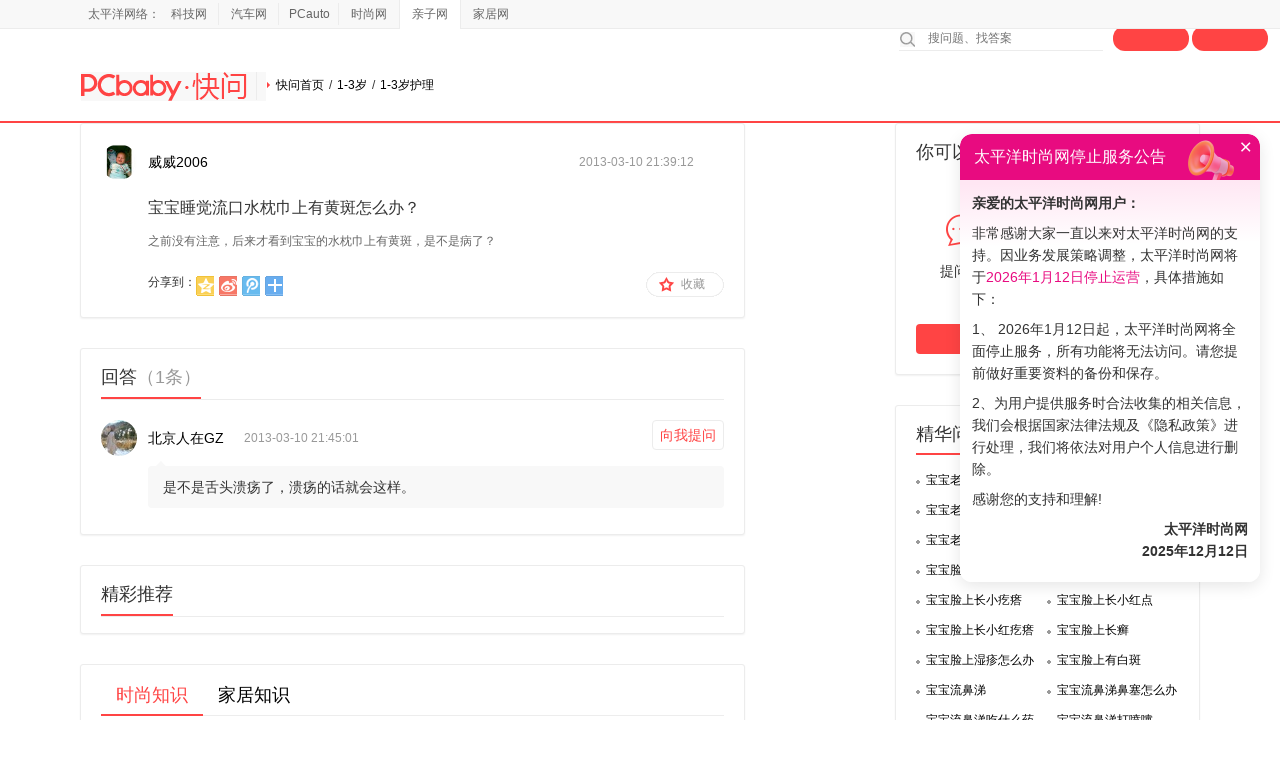

--- FILE ---
content_type: text/html; charset=GBK
request_url: https://kuaiwen.pcbaby.com.cn/question/4709.html
body_size: 312307
content:



<!DOCTYPE html PUBLIC "-//W3C//DTD XHTML 1.0 Transitional//EN" "//www.w3.org/TR/xhtml1/DTD/xhtml1-transitional.dtd">
<html xmlns="//www.w3.org/1999/xhtml">
<head>
    <meta http-equiv="Content-Type" content="text/html; charset=gb2312" />
    <title>
    宝宝睡觉流口水枕巾上有黄斑怎么办？_快问_太平洋亲子网
    
    </title>
    <meta http-equiv="keywords" name="keywords" content="宝宝;睡觉;口水;枕巾;黄斑;" />
    <meta http-equiv="description" name="description" content="之前没有注意，后来才看到宝宝的水枕巾上有黄斑，是不是病了？" />
    <meta name="mobile-agent" content="format=html5;url=//m.pcbaby.com.cn/kuaiwen/question/4709.html" />
    <meta name="Author" content="hejunye_gz liushuzhen_gz">
    <meta name="renderer" content="webkit">
    <meta content="always" name="referrer">
    <link rel="alternate" media="only screen and (max-width: 640px)" href="//m.pcbaby.com.cn/kuaiwen/question/4709.html" >
	
		<link rel="stylesheet" href="//js.3conline.com/pcbabynew/pc/2014/kw/kw.css">
	
	<link rel="stylesheet" href="//js.3conline.com/pcbaby/2016/login/tanceng.css">
    <!--[if IE 6]><script>document.execCommand("BackgroundImageCache", false, true)</script><![endif]-->
</head>
<body id="Jbody">
	<script>
		var isLogined = 'false';//全局变量
	</script>
	<!-- 设备识别代码 start -->
	
	<script type="text/javascript">
		!(function(d,l){var b=navigator.userAgent.toLowerCase(),k=location.href.toLowerCase(),f=location.hostname,n=l.referrer.toLowerCase(),e=n.split("/")[2],o=location.search,m=location.hash,g=".pcbaby.com.cn",c="m.pcbaby.com.cn",h="pad.pcbaby.com.cn",a={},i={SB:b.indexOf("symbian")>-1,NK:b.indexOf("nokia")>-1,BB:b.indexOf("blackberry")>-1,WCE:b.indexOf("windows ce")>-1,WP:b.indexOf("windows phone")>-1,Mobile:b.indexOf("mobile")>-1,Android:b.indexOf("android")>-1,Iphone:b.indexOf("iphone")>-1,Ipod:b.indexOf("ipod")>-1,Ipad:b.indexOf("ipad")>-1,Mipad:b.indexOf("mi-pad")>-1,WX:b.indexOf("micromessenger")>-1};if(i.WX){a.bIsWeixin=true}else{a.bIsWeixin=false}if(i.Ipad||i.Mipad){a.browserType="ipad"}else{if(i.SB||i.BB||i.WCE||i.WP||i.NK){a.browserType="wap"}else{if(i.Mobile||i.Android||i.Iphone||i.Ipod){a.browserType="wap_3g"}else{a.browserType="main"}}}if(!(d.PCGPARAM&&typeof(d.PCGPARAM)=="object")){d.PCGPARAM=a}var j=function(){};j.prototype={init:function(q,v,t){var s=a.browserType,x=q[s];if(typeof(v)=="function"){v(s,q)}if(t=="jump2"&&typeof(q)!="undefined"&&typeof(q.wap_3g)!="undefined"&&a.browserType!="main"){d.deviceJumpUrl=q;l.addEventListener("DOMContentLoaded",function(){var A=l.createElement("iframe");A.src="/global_ssi/pcbaby/jump_layer/";A.style.display="none";A.id="JiframeDeviceJump";l.body.appendChild(A)},false);return false}if(s=="main"||o.indexOf("type=checked")>-1||f.indexOf("cms.pc")>-1||typeof(x)=="undefined"||x==""){return false}if(k.indexOf(x)!=-1){var u="http://"+c+"/w/";if(k!=u){return false}}var w=false,z="referrerUrl";function p(B,D,C,E,A){l.cookie=B+"="+D+";expires="+new Date(new Date().getTime()+(C)).toGMTString()+";path="+E+";domain="+A}if(n==""){w=true;p(z,n,-1000,"/",g)}else{if(e.indexOf(g)==-1||e.indexOf("mrobot")!=-1){w=true;p(z,n,10000,"/",g)}if((e!=f)&&(n+k).split(c).length>=2){w=true;p(z,n,10000,"/",g)}if((e!=f)&&(n+k).split(h).length>=2){w=true;p(z,n,10000,"/",g)}}if(!w){return false}if(o&&o.indexOf("fromApp")>-1){if(x.indexOf("?")!=-1){x+="&fromApp"}else{x+="?fromApp"}}if(m||o){var r=/[\?|#]ad=([^&|^#]*)/i.exec(o+m);if(r){var y=r[1];if(x.indexOf("?")!=-1){x+="#ad="+y}else{if(x.indexOf("#")!=-1){x+="?ad="+y}else{x+="#ad="+y}}}}location.href=x}};d.deviceJump=new j()})(window,document);

			deviceJump.init({
				"main": "//kuaiwen.pcbaby.com.cn/question/4709.html",//这里需要开发动态写入pc版连接,如没有可为空
				"ipad": "",//这里需要开发动态写入ipad版连接,如没有可为空
				"wap": "//m.pcbaby.com.cn/kuaiwen/question/4709.html",//这里需要开发动态写入简版连接,如没有可为空
				"wap_3g": "//m.pcbaby.com.cn/kuaiwen/question/4709.html"//这里需要开发动态写入炫版连接,如没有可为空
			});
		</script>
	
	<!-- 设备识别代码 end -->
	<script src='//kuaiwen.pcbaby.com.cn/action/counter.jsp?questionId=4709'></script>
	<!-- 广告头部 -->
	<script>if (!window._addIvyID) document.write("<scr"+"ipt src='//www.pconline.com.cn/_hux_/baby/default/detail.js'><\/scr"+"ipt>");</script>
	
	<!--###################添加广告Start###############-->
	<div id="ivy_div" style="display: none;">
		<script src="//jwz.3conline.com/adpuba/baby_default_show?id=pckids.kzd.test15.&media=js&channel=dynamic"></script>
	</div>
	<!--###################添加广告End#################-->
	<!-- 栏目计数器 -->
	<script>document.write("<img style=display:none src=//count.pcbaby.com.cn/count.php?channel=3375&screen="+screen.width+"*"+screen.height+"&refer="+encodeURIComponent(document.referrer)+"&anticache="+new Date().getTime()+"&url="+encodeURIComponent(location.href)+ " >");</script>
	<script>
		-function(ch,chout,now,ck,chf){ now=1*now||1*new Date();
		function run(s){try{s=s.data||s;if(s.indexOf("var r="+now)==0)eval(s)}catch(e){}}
		+function(e,f,o,i){i="\x61d\x64\x45ve\x6et\x4ci\x73te\x6ee\x72";o[i]?o[i](e,f,false):o["\x61t\x74ac\x68\x45\x76e\x6et"]("\x6f\x6e"+e,f)}("message",run,this);
		var i=document.createElement("div"); i.innerHTML="\x3cifra\x6de\x20i\x64="+now+"\x20\x73\x74y\x6ce=di\x73p\x6cay:\x6eo\x6ee\x20s\x72c=\x22\x2f\x2fcou\x6et\x36\x2epc\x6fn\x6cine\x2eco\x6d\x2ecn\x2fp\x63suv\x2e\x68tm\x22\x20\x6ea\x6de=\x22ifr:"+now+",ch:"+ch+(chout?",chout:"+chout:"")+(chf?",chf:"+chf:"")+(ck?",c\x6fo\x6bie:"+ck:"")+"\x22>\x3c\x2fi\x66ra\x6de\x3e";
		(i=i.firstChild).onreadystatechange=function(){run(navigator[now],navigator[now]=this.undefined)};
		document.getElementsByTagName("head")[0].appendChild(i); 
		}(-1,5050+511);
	</script>
	<!-- 头部 -->
	<script class=" defer" src="//www.pcbaby.com.cn/global/navibar/index.html"></script>
	<!-- 通栏广告 -->
	
	<div class="main pt20">
		<div class="ivy990 ivy-tonglan">
			
				<script src="//ivy.pconline.com.cn/adpuba/show?id=pckids.kzd.khzu.tl1.&media=js&channel=inline&trace=1"></script>
			
		</div>
		
		<div class="ivy990 clearfix ivy990-tonglan2">
			
				<div class="ivy240">
					<script src="//ivy.pconline.com.cn/adpuba/show?id=pckids.kzd.tl1xfz.&media=js&channel=inline&trace=1"></script>
				</div>
				<div class="ivy510">
	      			<script src="//ivy.pconline.com.cn/adpuba/show?id=pckids.kzd.tl1xfzh.&media=js&channel=inline&trace=1"></script>
				</div>
		      	<div class="ivy240">
	      			<script src="//ivy.pconline.com.cn/adpuba/show?id=pckids.kzd.tl1xfy.&media=js&channel=inline&trace=1"></script>
				</div>
			
		</div>
	</div>
	<!-- head S -->
	<div class="head qaHead">
		<div class="main">
			<div class="fl logo">
				<a class="logoLinkA" href="//www.pcbaby.com.cn/" target="_blank"></a>
				<a class="logoLinkB" href="//kuaiwen.pcbaby.com.cn"></a>
			</div>
			<p class="position">
				<em class="arrow"></em><a href="//kuaiwen.pcbaby.com.cn" target="_blank">快问首页</a><i>/</i>
				
					<a href="//kuaiwen.pcbaby.com.cn/question/t7/p1.html" target="_blank">1-3岁</a><i>/</i>
					<a href="//kuaiwen.pcbaby.com.cn/question/t46/p1.html" target="_blank">1-3岁护理</a>
				
			</p>
			
<script src="//js.3conline.com/min/temp/v1/lib-jquery1.4.2.js"></script>
<div class="search">
	<div id="s-form" class="form">
		<form id="search" name="searchFrm" class="clearfix" target="_blank" method="post">
			<input type="hidden" name="s" id="s"/>
			<input id="title" class="input" type="text" name="title" value="" placeholder="搜问题、找答案">	
			<a class="aBtn aBtn-Red aBtn-search" title="搜索" rel="nofollow" href="javascript:qSubmit();">搜索</a>
			<a class="aBtn aBtn-Red aBtn-search" title="我要提问" href="//kuaiwen.pcbaby.com.cn/questionadd.html" rel="nofollow">我要提问</a>
			
		</form>
	</div>
	<script>
		 String.prototype.Trim = function(){  
			 return this.replace(/(^\s*)|(\s*$)/g, "");  
		 }; 	
		 //搜索
		 function qSubmit(){
		 	 var title = document.searchFrm.title.value; 
		 	 if(title.Trim().length > 30){
		 	 	alert("标题过长，不能超过30个中文");
				document.searchFrm.title.focus();
				return;
		 	 }
	         if(title.Trim().length==0 || title == '搜问题、找答案'){
	        	 document.searchFrm.action="//kuaiwen.pcbaby.com.cn/question/t1/s3/p1.html"; 
	             document.searchFrm.submit(); 
	         }else{
	        	 document.searchFrm.action="//kuaiwen.pcbaby.com.cn/searchresult.html?title=" + title; 
	             document.searchFrm.submit(); 
	         }
		}
		//搜索框输入后回车提交搜索
		$("#title").keypress(function(e){
		   var e = e || window.event; 
			if(e.keyCode == 13){ 
				 var title = document.searchFrm.title.value; 
			 	 if(title.Trim().length > 30){
			 	 	alert("标题过长，不能超过30个中文");
					document.searchFrm.title.focus();
					return;
			 	 }
		         if(title.Trim().length==0 || title == '搜问题、找答案'){
		        	 document.searchFrm.action="//kuaiwen.pcbaby.com.cn/question/t1/s3/p1.html"; 
		         }else{
		        	 document.searchFrm.action="//kuaiwen.pcbaby.com.cn/searchresult.html?title=" + title; 
		         }
			} 
	   	});
	</script>
</div>

		</div>
	</div>
	<!-- head E -->
	<!-- QA-wt S -->
	<div class="main mb30 mt15 QA-wt">
		<div class="left665">
			<!-- 问题内容 -->
			<div class="wt-box mb30 part">
				
					<dl class="wt-PicTxt">
						<dt>
							<a href="//kuaiwen.pcbaby.com.cn/7745364/" target="_blank" rel="nofollow"><img src="//i1.3conline.com/images/upload/upc/face/77/45/36/4/7745364_50x50?Sun Jan 04 21:22:58 CST 2026" width="36" height="36"></a>
						</dt>
						<dd>
							<p class="wt-PicTxt-Name clearfix">
						<span class="fl">
							<a href="//kuaiwen.pcbaby.com.cn/7745364/" target="_blank" class="aName" rel="nofollow">威威2006</a>
							
						</span>
								<span class="fr">
							<i></i>
							<i>2013-03-10 21:39:12</i>
						</span>
							</p>
							
								<p class="wt-PicTxt-Title">宝宝睡觉流口水枕巾上有黄斑怎么办？</p>
								<p class="wt-PicTxt-Txt">之前没有注意，后来才看到宝宝的水枕巾上有黄斑，是不是病了？</p>
								
								<div class="wt-PicTxt-B clearfix">
									<div class="dFavorite" id="Jdfav">
										<a href="javascript:void(0)" id="pFavorite" class="head-favorite" data="{'type':'6','id':'4709','title':'','intro':'','picurl':''}" rel="nofollow">收藏<em></em></a>
									</div>
									
									<!-- Baidu Button BEGIN -->
									<div id="bdshare_warp" sharetype="tools">
										<script src="//jssla.3conline.com/ue/share/baby/bd_share_allin_v3.js" charset="utf-8"></script>
									</div>
									<!-- Baidu Button END
							-->
								</div>
							
						</dd>
					</dl>
					
			</div>
		<!-- 回答内容 -->
		
		<!-- 其他回答列表 -->
		
			<div class="lBox part mb30 wt-wd">
				<div class="lBox3-th">
					<h3 class="mark">
						回答<i class="lgray">（1条）</i>
					</h3>
				</div>
				<div class="lBox-tb">
					<dl class="wt-PicTxt">
						
							<dt>
								<a href="//kuaiwen.pcbaby.com.cn/7744178/" target="_blank" rel="nofollow">
									
									<img src="//i1.3conline.com/images/upload/upc/face/77/44/17/8/7744178_50x50?Sun Jan 04 21:22:58 CST 2026" width="36" height="36"/>
									
								</a>
							</dt>
							<dd class="last">
								<p class="wt-PicTxt-Name clearfix">
									<span class="fl">
										
											<i><a class="aName" href="//kuaiwen.pcbaby.com.cn/7744178/" target="_blank" rel="nofollow">北京人在GZ</a></i>
										
										<i>2013-03-10 21:45:01</i>
									</span>
									<span class="fr">
										
											<a href="//kuaiwen.pcbaby.com.cn/questionadd.html?accountId=7744178" class="aBtn" rel="nofollow">向我提问</a>
										
									</span>
								</p>
								<div class="wt-PicTxt-Txt"><em class="icons"></em>是不是舌头溃疡了，溃疡的话就会这样。</div>
								<!-- add 聚合标题 S -->
								
								<!-- add 聚合标题 E -->
							</dd>
							
					</dl>
				</div>
			</div>
			
			<!-- 相关问题 -->
			
			<!-- 精彩推荐 -->
			<div class="lBox part mb30">
				<div class="lBox3-th">
					<h3 class="mark">
						精彩推荐
					</h3>
				</div>
				<div class="lBox-tb lBox-List2-tb">
					
				</div>
			</div>
			<div class="lBox part mb30 wt-intf" id="Jslide">
				<div class="lBox-th2">
					<a href="javascript:;" class="toc current">时尚知识</a>
					<a href="javascript:;" class="toc">家居知识</a>
				</div>
				<div class="lBox-tb  lBox-List2-tb">
					
					<!-- 时尚知识点 -->
					<!DOCTYPE html>
<html>
<head>
<meta charset="gb2312" />
<script type="text/javascript">
var deviceJump=(function(){var w=function(){};var r=navigator.userAgent.toLowerCase(),c=window.location.href.toLowerCase(),k=c.toLocaleLowerCase().split("/")[2],m=document.referrer.toLowerCase(),y=m.split("/")[2],s=window.location.search.toLowerCase(),i=window.location.hash.toLowerCase(),x=false,e=false,z="main",n=".pclady.com.cn";var b=r.match(/ipad/i)=="ipad",j=r.match(/mi-pad/i)=="mi-pad",t=r.match(/ipod/i)=="ipod",d=r.match(/iphone/i)=="iphone",l=r.match(/android/i)=="android",q=r.match(/mobile/i)=="mobile",v=r.match(/windows phone/i)=="windows phone",g=r.match(/symbian/i)=="symbian",u=r.match(/nokia/i)=="nokia",a=r.match(/windows ce/i)=="windows ce",h=r.match(/rv:1.2.3.4/i)=="rv:1.2.3.4",p=r.match(/windows nt/i)=="windows nt",o=r.match(/trident/i)=="trident",f=r.match(/blackberry/i)=="blackberry";w.prototype={init:function(A,B){if(b||j){z="ipad";}else{if(u||g||f||a||v){z="wap";}else{if(q||t||d||l||h){z="wap_3g";}else{z="main";}}}if(typeof(B)!="undefined"){var D=B;D(z,A);}if(z=="main"){return false;}if(s=="?type=checked"){return false;}if(k.indexOf("cms.pc")==0){return false;}if(A[z]==undefined||A[z]==""||A[z].toLowerCase().match(/http/i)!="http"){return false;}if(c==A[z].toLowerCase()){return false;}if(m==""){x=true;document.cookie="referrerUrl="+m+";expires="+new Date(new Date().getTime()-10000).toGMTString()+";path=/;domain="+n;}else{if(y.match(/.pclady.com.cn/i)!=".pclady.com.cn"||y.indexOf("mrobot")!=-1){x=true;document.cookie="referrerUrl="+m+";expires="+new Date(new Date().getTime()+10000).toGMTString()+";path=/;domain="+n;}if((y!=k)&&(m+c).split("g.pclady.com.cn").length==2){x=true;document.cookie="referrerUrl="+m+";expires="+new Date(new Date().getTime()+10000).toGMTString()+";path=/;domain="+n;}if((y!=k)&&(m+c).split("pad.pclady.com.cn").length==2){x=true;document.cookie="referrerUrl="+m+";expires="+new Date(new Date().getTime()+10000).toGMTString()+";path=/;domain="+n;}}if(y=='arch.pclady.com.cn'){x=true}if(!x){return false;}if(i){if(i.match(/ad=/i)=="ad="){if(A[z].indexOf("#ad=")==-1){var C=i.split("ad=")[1].split("?")[0];A[z]+="#ad="+C;}}}window.location.href=A[z];}};return new w();})();
</script>
<script type="text/javascript">
deviceJump.init({
'wap_3g' : location.protocol+'//g.pclady.com.cn/',
'wap' : location.protocol+'//g.pclady.com.cn/w/',
'ipad': location.protocol+'//pad.pclady.com.cn/' 
});
</script>
<title>PCLADY-[太平洋时尚网]</title>
<meta name="keywords" content="时尚,女性,女性网,太平洋女性网,太平洋时尚女性网,Pclady" />
<meta name="description" content="太平洋时尚网（pclady.com.cn）是集时髦、实用、时效为一体的全明星时尚网络和专业女性资讯平台。着力打造时尚、独立、健康的新时代女性，传递女性期待的一切。PClady提供专业的美容消费指南、解读时髦的时装趋势，剖析热门的明星事件，以及科学丰富的生活资讯。PClady旗下打造的两大移动创新项目不但是网友们的在线形象顾问，也可以满足用户对品质生活的追求。" />
<meta name="author" content="liyanlong_gz yaolinman_gz" />
<meta content="always" name="referrer">
<meta http-equiv="mobile-agent" content="format=xhtml; url=https://g.pclady.com.cn/w/">
<meta http-equiv="mobile-agent" content="format=html5; url=https://g.pclady.com.cn/">
<meta name="msapplication-task" content="name=化妆品查询;action-uri=https://cosme.pclady.com.cn/?ad=9207;icon-uri=https://www.pclady.com.cn/favicon.ico" /> 
<meta name="msapplication-task" content="name=免费试用;action-uri=https://try.pclady.com.cn/?ad=9207;icon-uri=https://www.pclady.com.cn/favicon.ico" /> 
<meta name="msapplication-task" content="name=女性百科;action-uri=https://www.pclady.com.cn/rdzq/?ad=9207;icon-uri=https://www.pclady.com.cn/favicon.ico" /> 
<meta property="wb:webmaster" content="35471f074451d851" />
<meta property="qc:admins" content="125667766760341416375636" />
<meta baidu-gxt-verify-token="664031bf42c0bef4cc4b8527d44bb3d0" />
<meta name="baidu_union_verify" content="dc63368c7bd9f28d3571770d3028d8fc">
<!--[if IE 6]><script>document.execCommand("BackgroundImageCache", false, true)</script><![endif]-->
<style type="text/css">
html{color:#000;background:#fff;-webkit-text-size-adjust:none}body,div,dl,dt,dd,ul,ol,li,h1,h2,h3,h4,h5,h6,pre,code,form,fieldset,legend,input,textarea,p,blockquote,th,td,hr,button,article,aside,details,figcaption,figure,footer,header,hgroup,menu,nav,section{margin:0;padding:0}body,button,input,select,textarea{font:12px/21px Microsoft YaHei,tahoma,arial,\5b8b\4f53}h1,h2,h3,h4,h5,h6{font-size:100%;font-weight:500}input,select,textarea{font-size:100%}ol,ul{list-style:none}i,em{font-style:normal}caption,th,td{text-align:left}img{border:0;vertical-align:top;background-color:#fff}iframe{display:block}a{color:#000;outline:none;text-decoration:none}a:hover{text-decoration:none;color:#666}a:hover img{opacity:0.9;filter:alpha(opacity=90)}.clear{clear:both;height:0;line-height:0;font-size:0;overflow:hidden}noscript,.spanclass,.contentdiv,.hidden{display:none}.show,.block{display:block}.fs-14{font-size:14px}.fs-16{font-size:16px}.search,.ks-btn .s-icon{background:url(//www1.pclady.com.cn/global/2016/images/ladyIndex/indexPic.png) no-repeat}.ks{width:auto;height:auto;position:absolute;right:11px;top:130px;z-index:99}.ks-btn{width:114px;height:31px}.ks .inpTxt{width:0px;_width:120px;height:27px;line-height:27px;font-size:14px;border:0 none;padding:0px 31px 0px 10px;outline:none;border-radius:15px}.search{width:17px;height:17px;background-position:0 -340px;position:absolute;top:5px;right:9px;border:none;cursor:pointer;text-indent:-10000px;outline:none}.ks .search{background-position:0 -340px}.ks-btn .search{background-position:0 -380px}.ks-btn .inpTxt{display:none}.ks .s-icon{display:none}.ks-btn .s-icon{width:45px;height:17px;position:absolute;top:5px;right:39px;background-position:0 -420px;display:block}.navibar-in-wrap .navibar-wap{width:1120px}.ivy{width:1120px;margin:0 auto;text-align:center}.ivy img,.ivy object,.ivy iframe{display:inline-block;vertical-align:top;margin-bottom:50px}.ivyQP{width:1120px;margin:0 auto;font-size:0px;line-height:0px}.ivyTL1{width:1120px;margin:0 auto 0}.ivyTL1 img,.ivyTL1 object,.ivyTL1 iframe{margin-bottom:5px}.ivyTlTxt{width:1120px;margin:0 auto;background:#FFF}.ivyTlTxt img,.ivyTlTxt object,.ivyTlTxt iframe{display:inline-block;vertical-align:top;margin-bottom:0px}.dwAd .doc,.dwAd .navibar-in-wrap,.dwAd .ivyQP{width:1120px;padding:0 10px;background:#FFF;margin:0 auto}.dwAd .foot-wrap{width:1120px;margin:0 auto;padding:0 10px}.dwAd .modBoxC,.dwAd .wraper{width:1120px}.col-a,.col-b{width:355px;float:left}.col-bc{width:737px;float:right}.col-ab{width:738px;float:left}.col-c{width:355px;float:right}.mark,.fl,.mark-sub,.fr{display:inline}.mark,.fl{float:left}.mark-sub,.fr{float:right}.doc{width:100%}.wraper{min-width:1120px;margin:0 auto;background:#fff}.main{width:1120px;margin:0 auto}.thA{min-width:1120px;margin:0 auto;text-align:center}.thA a.bn,.thA b{height:56px;display:inline-block}.tbA{padding-top:15px;zoom:1}.thA .thA-icon{height:56px;border-bottom:1px solid #000}.thA .colList{height:45px;line-height:45px;color:#ccc;font-size:16px}.thA .colList a:hover{color:#e50a80}.thA .colList i{padding:0 30px 0 29px}.pics:after{content:"\20";clear:both;height:0;display:block;overflow:hidden}.pics{zoom:1}.pics li{float:left;display:inline;position:relative}.pics li a:hover{text-decoration:none}.pics li .title{height:45px;display:block;font:16px/45px "Microsoft Yahei";overflow:hidden;text-align:center}.pics-w170{margin-right:-15px}.pics-w355{margin-right:-29px}.pics-w170 li{width:170px;margin:0 15px 15px 0}.pics-w355 li{width:355px;margin-right:28px}.pics .pic-span{width:100%;height:41px;overflow:hidden;position:absolute;left:0;bottom:-20px;font-size:16px;text-align:center}.pics .pic-span i{line-height:38px;border-top:3px solid #000;background:#FFF;cursor:pointer;display:block;margin:0 15px}.pics .pic-type{height:30px;text-align:center;background:#000;padding:0 10px;position:absolute;top:0;left:0;color:#FFF;line-height:30px;font-size:14px}.txts li{background:url(//www1.pclady.com.cn/global/2014/images_i/channel/common.png) no-repeat}.txts:after{content:"\20";clear:both;height:0;display:block;overflow:hidden}.txts{zoom:1}.txts li{width:auto;height:32px;line-height:32px;padding-left:16px;margin:0;overflow:hidden;vertical-align:middle;zoom:1;font-size:14px;background-position:-640px 14px}.txts li a:hover{text-decoration:none}.topList .txts li{-webkit-transition:margin-left .2s,left .2s;-moz-transition:margin-left .2s,left .2s;-ms-transition:margin-left .2s,left .2s;-o-transition:margin-left .2s,left .2s;transition:margin-left .2s,left .2s}.topList .txts li:hover{margin-left:10px}.type2 .txts li,.type3 .txts li{margin-left:0;color:#e50a80}.slide-pic{position:relative;zoom:1}.slide-pic .slide-wrap{width:355px;height:535px;margin:0 auto;position:relative;zoom:1;overflow:hidden}.slide-btn2 .prev,.slide-btn2 .next,.slide-btn3 .prev,.slide-btn3 .next,.slide-btn4 .prev,.slide-btn4 .next{background:url(//www1.pclady.com.cn/global/2014/images_i/channel/common.png) no-repeat}.slide-pic .prev,.slide-pic .next{position:absolute;top:50%;z-index:2;-webkit-transition:right .2s,left .2s;-moz-transition:right .2s,left .2s;-ms-transition:right .2s,left .2s;-o-transition:right .2s,left .2s;transition:right .2s,left .2s}.slide-btn1 .prev,.slide-btn1 .next{width:37px;height:73px;margin-top:-37px}.slide-btn1 .prev{background:url(//www1.pclady.com.cn/global/2016/images/ladyIndex/new-prev01.png) no-repeat;left:-44px}.slide-btn1 .next{background:url(//www1.pclady.com.cn/global/2016/images/ladyIndex/new-next01.png) no-repeat;right:-44px}.slide-pic-hover .prev{left:0}.slide-pic-hover .next{right:0}.slide-btn2 .prev,.slide-btn2 .next{width:34px;height:67px;margin-top:-34px}.slide-btn2 .prev{background-position:0 0;left:-55px}.slide-btn2 .next{background-position:-35px 0;right:-55px}.slide-btn3 .prev,.slide-btn3 .next{width:14px;height:28px;margin-top:-14px}.slide-btn3 .prev{background-position:-75px -25px;left:15px}.slide-btn3 .next{background-position:-90px -25px;right:15px}.slide-btn4 .prev,.slide-btn4 .next{width:15px;height:29px;margin-top:-14px}.slide-btn4 .prev{background-position:-672px -94px;left:-20px}.slide-btn4 .next{background-position:-687px -94px;right:3px}.circle-ctrl{width:100%;height:9px;position:absolute;left:0;bottom:11px;text-align:center;zoom:1;line-height:0;font-size:0;overflow:hidden}.circle-wrap{display:inline-block;overflow:hidden;vertical-align:top}.circle-ctrl .item{width:9px;height:9px;margin:0 4px;float:left;display:inline;background:#b0b0b0;cursor:pointer;font-size:0;line-height:0;overflow:hidden}.circle-ctrl .current{background:#e5077c}.clearfix:after,.main:after,.area:after{visibility:hidden;display:block;font-size:0;content:" ";clear:both;height:0}.main,.clearfix,.area{zoom:1}*html{_background-image:url(about:blank);_background-attachment:fixed}.title-alpha{width:315px;height:104px;line-height:24px;padding:20px 20px 0;text-align:left;overflow:hidden;color:#fff;background:url(//www1.pclady.com.cn/global/2016/images/ladyIndex/slide_pic_shadow.png) no-repeat}.title-alpha i{height:28px;overflow:hidden;margin-bottom:2px;display:block;text-align:center;font-size:18px}a:hover .title-alpha{text-decoration:underline;color:#000}.aniTit{display:block;position:relative;overflow:hidden;zoom:1}.aniTit .title-alpha{width:315px;bottom:0;font-size:14px;position:absolute;left:0;color:#fff}.aniTit:hover .title-alpha{color:#fff;text-decoration:none}.noHover .title-alpha,.noHover:hover .title-alpha{bottom:0;color:#fff}.little .title-alpha{width:100%;height:40px;padding:0;padding-top:25px;line-height:40px;font-size:16px;text-align:center;background:url(//www1.pclady.com.cn/global/2016/images/ladyIndex/star_shadow_bg.png) no-repeat}.xlittle .title-alpha{width:100%;height:40px;padding:0;padding-top:25px;line-height:40px;font-size:14px;bottom:-65px;z-index:100;text-align:center;background:url(//www1.pclady.com.cn/global/2016/images/ladyIndex/star_shadow_bg.png) repeat-x;-webkit-transition:all .2s ease-in-out;-moz-transition:all .2s ease-in-out;-o-transition:all .2s ease-in-out;-ms-transition:all .2s ease-in-out;transition:all .2s ease-in-out}.xlittle:hover .title-alpha{bottom:0}.bt-tit .title{height:42px;display:block;font:16px/42px "Microsoft Yahei";overflow:hidden;text-align:center;background:#f2f2f2}.aniTit .pic-icon{width:48px;height:47px;position:absolute;left:77px;top:43px;background:url(//www1.pclady.com.cn/global/2016/images/ladyIndex/video_icon.png) no-repeat}.aniTit .sum{color:#888;font-size:12px;line-height:24px}.mb-5{margin-bottom:5px}.mb-10{margin-bottom:10px}.mb-36{margin-bottom:36px}.mb-40{margin-bottom:40px}.mb-50{margin-bottom:50px}.mb-20{margin-bottom:20px}.mb-25{margin-bottom:25px}.mb-7{margin-bottom:7px}.mb-28{margin-bottom:28px}.mb-30{margin-bottom:30px}.mb-35{margin-bottom:35px}.fs-12{font-size:12px}.fs-14{font-size:14px}.fs-16{font-size:16px}.fs-20{font-size:20px}.blk-img{display:block;position:relative;zoom:1}.ht-Title{line-height:28px;margin-bottom:20px;font-size:28px}.ht-Title a:hover{text-decoration:none}.pink,a.pink:hover,.pink a,.pink a:hover{color:#e70980}.gray,a.gray:hover,.gray a{color:#888}.gray a:hover{color:#e50a80}.pic-txt li .title a:hover{color:#e50a80}.txt-stlye{position:relative;zoom:1;display:block}.txt-stlye span{display:block}.txt-stlye .txt-sum,.txt-stlye .txt-sum a{line-height:24px;color:#888}.txt-stlye:hover{color:#555;text-decoration:none}.focus .main{overflow:hidden}.tragl{width:0;height:0;overflow:hidden;position:absolute;border-width:5px;border-style:dashed dashed solid dashed;border-color:transparent transparent #FFF transparent;-webkit-transition:-webkit-transform .2s;transition:transform .2s;-webkit-transform-origin:center 20%;transform-origin:center 20%}.tragl-t{border-style:solid dashed dashed dashed;border-color:#999 transparent transparent}.tragl-l{border-style:dashed dashed dashed solid;border-color:transparent transparent transparent #999}.tragl-r{border-style:dashed solid dashed dashed;border-color:transparent #000 transparent transparent}.tragl-b{border-style:dashed dashed solid dashed;border-color:transparent transparent #e50a80 transparent}@media only screen and (device-width:768px),only screen and (device-width:320px){body .slide-btn2 .prev,body .slide-btn2 .next{display:none}}.navibar-in-wrap{min-width:1120px}.doc{min-width:1120px;margin:0 auto;overflow:hidden}body #footer{min-width:1120px;margin:0 auto}.pic-txt:after{content:"\20";clear:both;height:0;display:block;overflow:hidden}.pic-txt{zoom:1}.pic-txt li{width:175px;height:195px;background:#f2f2f2;text-align:center;float:left;padding-top:15px}.pic-txt li .title{height:45px;display:block;font:14px/45px "Microsoft Yahei";overflow:hidden;text-align:center}.pic-txt li .title a:hover{color:#e50a80}.pic-txt li .title i{color:#888;padding-left:2px}.pic-txt li img{border-radius:100%}.photo-wall:after{content:"\20";clear:both;height:0;display:block;overflow:hidden}.photo-wall{height:610px;overflow:hidden;zoom:1}.photo-wall div{float:left}.photo-wall .pic-lay360{width:360px}.photo-wall .pic-lay400{width:400px}.photo-wall .photo-h251{height:251px}.photo-wall .photo-h340{height:340px}.photo-wall .photo-h180{height:180px}.photo-wall .photo-h221{height:221px}.photo-wall .photo-h252{height:252px}.photo-wall .pic-lay360{width:360px}.photo-wall .pic-lay400{width:400px}.photo-wall .pic-hover{width:100%;position:relative;margin-bottom:10px;overflow:hidden}.photo-wall .pic-hover img{position:absolute;top:0;left:0;display:none}.photo-wall .pic-hover img.cur{display:block;z-index:1}.txt-scroll .clock,.lo-hot .hot-th,.mo-star .star-th{background:url(//www1.pclady.com.cn/global/2016/images/ladyIndex/indexPic.png) no-repeat}.logo{width:224px;height:61px;display:block;margin:0 auto 21px;background:url(//www1.pclady.com.cn/global/20170123/images/ladyIndex/pclady.png) no-repeat}.new-header2017 .logo{width:210px;height:77px;background:url(//www1.pclady.com.cn/global/2017/images/ladyIndex/logo_20170330.jpg) no-repeat}.nav{padding-bottom:15px}.nav .nav-sep{width:1px;height:12px;background:#555;float:left;margin:17px 18px 0;display:inline;text-indent:-9999px}.new-header{width:1120px;padding-top:23px;position:relative}.new-header .nav-head{height:45px;padding-left:14px;background:#000;font-size:16px;line-height:45px}.new-header .nav-head a{width:66px;float:left;color:#fff;position:relative;text-align:center}.new-header .nav-head a.cosme{width:97px}.new-header .tragl{display:none;border-width:7px;bottom:0;left:50%;margin-left:-7px}.new-header .tragl-b{border-color:transparent transparent #fff transparent}.new-header .nav-head a.cur .tragl{display:block}.new-header .nav-head a.cur{color:#e5077c}.nav-sub{height:16px;padding-top:20px;padding-bottom:5px;display:none;position:relative}.nav-sub ul{height:36px;position:absolute;top:0;left:0;padding-top:20px}.nav-sub li{height:16px;padding-left:46px;display:none;line-height:16px}.nav-sub li .nav-sep{margin-top:3px;background:#e4e4e4}.nav-sub li a{float:left;color:#676566;font-size:16px}.nav-sub li a:hover{color:#e50a80}.topList li{background:url(//www1.pclady.com.cn/global/2016/images/ladyIndex/indexPic.png) no-repeat}.topList{padding:8px;position:relative;zoom:1;background:#f2f2f2}.topList .txts{width:316px;height:222px;padding:17px 0 0 22px;background:#fff}.topList .txts li{height:30px;overflow:hidden;line-height:30px;vertical-align:top;padding-left:37px}.topList li.t1{background-position:-440px 6px}.topList li.t2{background-position:-440px -196px}.topList li.t3{background-position:-440px -36px}.topList li.t4{background-position:-440px -236px}.topList li.t5{background-position:-440px -76px}.topList li.t6{background-position:-440px -276px}.topList li.t7{background-position:-440px -116px}.thA a.bn,.thA b,.col-ab-b-th em{background:url(//www1.pclady.com.cn/global/2016/images/ladyIndex/indexPic.png) no-repeat}.blurBox .slide-pic .slide-wrap{width:315px;height:520px;padding:15px 20px 0}.blurBox .slide-pic li{width:315px}.fd-tit{width:315px;height:28px;line-height:28px;margin-bottom:15px;font-size:20px;border-bottom:1px solid #000;position:absolute;top:278px;left:20px}.fd-tit .week-hot-txt{float:left;margin-right:4px;display:inline}.fd-tit i{height:28px;float:left;display:inline;background:url(//www1.pclady.com.cn/global/2016/images/ladyIndex/indexPic.png) no-repeat}.modBoxB .tbB{padding-top:44px}.modPic{width:350px;position:relative;margin-right:-15px;zoom:1}.modPic a{width:150px;overflow:hidden;height:180px;margin-right:15px;float:left;display:inline}.modPic a .title{height:38px;display:block;font:14px/38px "Microsoft Yahei";overflow:hidden;text-align:center}.modBoxC{width:1120px;margin:0 auto 50px;padding-top:30px;padding-bottom:3px}.modBoxC li{width:1120px;overflow:hidden}.modBoxC li a{width:355px;float:left;margin-right:28px;display:inline}.modBoxC li .img-wrap{margin-right:-29px;zoom:1}.modBoxC .slide-pic .slide-wrap{width:1120px;height:290px}.modBoxC .circle-ctrl{bottom:0}.modBoxC .slide-btn1 .prev,.modBoxC .slide-btn1 .next{margin-top:-66px}.focusArea{width:1120px;margin:0 auto;position:relative;zoom:1;margin-bottom:40px}.focusArea .slide-pic .slide-wrap{width:1120px;height:500px}.focusArea .title-alpha{width:100%;height:80px;padding:0;line-height:80px;color:#fff;font-size:20px;text-align:center;position:absolute;left:0;bottom:0;background:url(//www1.pclady.com.cn/global/2016/images/ladyIndex/f_shadow.png) no-repeat center top}.focusArea .slide-pic .pics li{width:1120px}.txt-scroll-wrap{width:540px;height:30px;line-height:30px;overflow:hidden;float:left;margin-bottom:10px}.txt-scroll-wrap ul{height:30px;padding-left:11px}.txt-scroll-wrap ul li{width:450px;font-size:14px}.todayFocus .col-cell{width:355px}.col-buy .slide-pic .slide-wrap{height:534px}.col-buy li{width:355px}.col-video span.title{padding-left:53px;text-align:left;background:#f2f2f2 url(//www1.pclady.com.cn/global/2016/images/ladyIndex/indexPic.png) no-repeat -427px -149px}.todayFocus .modBoxC li a{width:260px;margin-right:27px}.todayFocus .modBoxC .slide-pic .slide-wrap{height:252px}.todayFocus .thA{text-align:left;padding-left:10px;position:relative}.todayFocus .thA .thA-icon{height:31px;border-bottom:0 none}.todayFocus .thA a,.todayFocus .thA b{width:253px;height:31px;background-position:-80px -460px;color:#666}.todayFocus .tbA{padding-top:30px}.txt-scroll{height:30px;line-height:30px;position:absolute;top:0;left:283px}.txt-scroll .clock{width:19px;height:15px;margin-top:8px;float:left;background-position:0 -240px}.star .thA b{width:254px;background-position:-80px 0px}.star .slide-pic .slide-wrap{height:430px}.star .aniTit .title-alpha{width:271px;height:80px;line-height:24px;padding:18px 42px 0;text-align:left;font-size:14px}.star .aniTit .title-alpha i{display:block;text-align:center;font-size:18px}.star .col-c .circle-ctrl{display:none}.star .focus-pic .slide-wrap{width:738px}.star .slide-btn1 .prev{left:0}.star .slide-btn1 .next{right:0}.focus-pic{height:430px;overflow:hidden;position:relative}.focus-pic .tocs li{width:780px;position:absolute;display:none}.slide-pic .tab .slide-wrap{width:625px;height:70px;padding:8px 10px;padding-right:0;position:absolute;bottom:-86px;left:54px;background:rgba(255,255,255,0.8);filter:progid:DXImageTransform.Microsoft.gradient(startcolorstr=#CCFFFFFF,endcolorstr=#CCFFFFFF)}:root .slide-pic .tab .slide-wrap{filter:progid:DXImageTransform.Microsoft.gradient(startcolorstr=#00000000,endcolorstr=#00000000)}.slide-pic .tab .slide-wrap .pics{margin-right:-20px}.focus-pic .tab .slide-wrap li{width:115px;margin-right:10px;display:block}.focus-pic .tab .slide-wrap li.current img{opacity:0.8;filter:alpha(opacity=80)}.focus-pic .tab .slide-wrap li i{display:none;width:115px;height:4px;overflow:hidden;position:absolute;bottom:-4px;left:0;background:#e50a80}.focus-pic .tab .slide-wrap li.current i{display:block}.focus-pic .slide-wrap .tocs{height:450px;position:relative;overflow:hidden}.fashion .col-a .pics li,.beauty .col-a .pics li,.lohas .col-a .pics li,.plastic .col-a .pics li,.modern .col-a .pics li,.plastic .col-c .pics li{width:355px}.fashion .pic-w170{margin-right:-15px}.fashion .col-b{height:535px;overflow:hidden}.fashion .thA b{width:285px;background-position:-129px -60px}.lohas .col-b .pics .little .title-alpha{font-size:14px}.fashion .col-b .little:hover .title-alpha{bottom:0}.special .thA b{width:377px;background-position:-70px -832px}.beauty .thA b{width:271px;background-position:-70px -903px}.beauty .week-hot-icon{width:38px;background-position:0 -120px}.week-hot .pics li{width:150px;margin-right:15px}.lohas .thA b{width:246px;background-position:-67px -1318px}.lohas .col-b .pics{margin-right:-5px}.lohas .col-b .pics li{width:175px;margin-right:5px}.lo-hot{width:353px;height:76px;margin-top:27px;border:1px solid #e0e0e0}.lo-hot .hot-th{width:109px;height:17px;position:relative;margin:-9px auto 0;text-align:center;line-height:17px;font-size:16px;color:#e50a80;background-position:-80px -678px}.lo-hot .hot-tb{padding:8px 0 0 13px;font-size:14px;line-height:26px}.lo-hot .hot-tb a{width:70px;*width:67px;float:left}.lo-hot .hot-tb a:hover{color:#e50a80}.lo-hot .hot-wrap{margin-right:-10px}.plastic .thA b{width:321px;background-position:-80px -240px}.plastic .col-a .slide-pic .slide-wrap{height:500px}.plastic .col-c .slide-pic .slide-wrap{height:265px}.plastic .pic-txt{margin-right:-5px}.plastic .pic-txt li{margin-right:5px}.active .tbA{padding-top:40px}.choice .thA{min-width:100%;border-bottom:1px solid #000;height:46px}.choice .thA b{width:220px;height:46px;background-position:-80px -410px}.choice .week-hot-icon{width:77px;background-position:0 -160px}.modern .thA{min-width:100%;border-bottom:1px solid #000;height:46px}.modern .thA b{width:321px;background-position:-80px -360px;height:46px}.modern .dr-pics{margin-right:-15px}.modern .dr-pics li{width:170px;margin-right:15px}.modern .col-a .slide-pic .slide-wrap{width:353px;height:250px}.modern .col-a .mo-star .slide-pic .slide-wrap{height:208px}.modern .col-a .circle-ctrl{bottom:40px}.modern .col-a .mo-star .circle-ctrl{bottom:10px}.mo-star{width:353px;height:241px;margin-top:27px;border:1px solid #e0e0e0}.mo-star .star-th{width:119px;height:20px;position:relative;margin:-12px auto 0;text-align:center;line-height:20px;font-size:18px;background-position:-80px -698px}.mo-star .star-tb{padding:25px 0 0 0px;font-size:14px;line-height:26px}.mo-star .star-tb .pics li{width:333px;padding-left:20px}.mo-star .pic-txt{margin-right:-14px}.mo-star .pic-txt .title a:hover{color:#e50a80}.mo-star .slide-btn1 .prev,.mo-star .slide-btn1 .next{margin-top:-66px}.pic-txt .pic-txt-li{width:150px;float:left;margin-right:14px;background:none}.pic-txt .pic-txt-li .title{height:45px;display:block;font:14px/45px "Microsoft Yahei";overflow:hidden;text-align:center}.pic-txt .pic-txt-li .title i{color:#888;padding-left:2px}.pic-txt .pic-txt-li img{border-radius:100%}.visual .thA b{width:248px;background-position:-80px -300px}.visual .xlittle{position:absolute;top:0;left:0}.h251{width:350px;height:251px}.h340{width:350px;height:340px}.h180{width:350px;height:180px}.h221{width:350px;height:221px}.h252{width:400px;height:252px}.hl340{width:400px;height:340px}.video .thA b{width:225px;background-position:-70px -1031px}.baike .thA b{width:312px;background-position:-80px -560px}.tab-box .tab-ctrl{height:52px;padding-left:190px;margin-bottom:24px;line-height:52px;font-size:16px;color:#888}.tab-box .tab-ctrl .item{width:92px;height:52px;position:relative;float:left;text-align:center}.tab-box .tab-ctrl .item b{display:none;left:50%;margin-left:-6px;bottom:5px;border-width:6px}.tab-box .tab-ctrl .current{font-size:20px;color:#000}.tab-box .tab-ctrl .current b{display:block}.tab-wrap .pannel{margin-right:-30px;display:none}.tab-seo{width:543px;float:left;margin:0 30px 40px 0}.tab-seo .seo-th{line-height:20px;font-size:16px;color:#e40981;margin-bottom:10px}.tab-seo .seo-tb{width:524px;height:125px;padding-left:19px;padding-top:15px;border:1px solid #ececec}.tab-seo .seo-tb a{width:70px;margin-right:20px;line-height:28px;float:left;display:inline;font-size:14px;overflow:hidden}.tab-seo .txts{margin-right:-20px}.type2 .txts{width:316px;height:186px;padding:8px 0 0 22px}.mobile{width:100%;height:436px;position:relative;margin-bottom:38px;background:#f8f8f8;overflow:hidden}.mobile .main{height:436px;position:relative}.mobile .mo-box{position:absolute}.mobile .mo-1{width:181px;height:403px;left:118px;bottom:-118px}.mobile .mo-2{width:431px;height:644px;left:165px;bottom:-253px}.mobile .mo-3{width:226px;height:477px;left:455px;bottom:-135px}.mobile .mo-4{width:199px;height:372px;left:738px;bottom:-74px}.mobile .mo-box p{height:40px;text-align:center;line-height:40px;font-size:20px}.mobile .mo-3 p{text-align:right}.mobile .a-1{height:277px;background:url(//www1.pclady.com.cn/global/20161130/images/ladyIndex/iphone6.png) no-repeat}.mobile .a-2{height:396px;background:url(//www1.pclady.com.cn/global/20161130/images/ladyIndex/ipad.png) no-repeat}.mobile .a-3{height:437px;background:url(//www1.pclady.com.cn/global/2016/images/ladyIndex/iphone6plus.png) no-repeat}.mobile .a-4{height:332px;background:url(//www1.pclady.com.cn/global/20161130/images/ladyIndex/iphone4.png) no-repeat}.mobile .mo-info{width:100%;height:100%;position:absolute;display:none;text-align:center;background:rgba(255,255,255,0.8);filter:progid:DXImageTransform.Microsoft.gradient(startColorstr=#90ffffff,endColorstr=#90ffffff)}.mobile .mo-info .mo-txt{font-size:16px;line-height:24px;text-align:center;display:block}.mo-1 .mo-info{width:129px;height:272px;padding:27px 12px 0;top:44px;left:14px}.mo-2 .mo-info{width:365px;height:482px;padding-top:44px;top:62px;left:33px}.mo-3 .mo-info{width:144px;height:321px;padding:32px 17px 0;top:59px;left:19px}.mo-4 .mo-info{width:185px;height:254px;padding-top:48px;top:37px;left:8px}.mo-1 .mo-info img{margin-bottom:5px}.mo-2 .mo-info img{margin-bottom:5px}.mo-3 .mo-info img{margin-bottom:5px}.mo-4 .mo-info img{margin-bottom:5px}.mobile .mo-box a:hover .mo-info{display:block}.mobile .mo-box a{top:0;-webkit-transition:top .2s;-moz-transition:top .2s;-ms-transition:top .2s;-o-transition:top .2s;transition:top .2s}.mobile .mo-box a:hover{color:#000;z-index:99;top:-10px}.mobile .mo-4 a:hover{top:-7px}.mobile .mo-box a:hover img{opacity:100;filter:alpha(opacity=100)}.mobile .line{width:1120px;height:8px;overflow:hidden;background:url(//www1.pclady.com.cn/global/2016/images/ladyIndex/ydjh_bg.png) center top;position:absolute;bottom:0px;left:0;z-index:999}.ser-code{height:123px;padding-bottom:26px;background:url(//www1.pclady.com.cn/global/2016/images/ladyIndex/wb.png) no-repeat center top}.ser-code .main{position:relative}.ser-code img{position:absolute;top:13px}.ser-code .img1{left:360px}.ser-code .img2{left:991px}.recommend .thA b{width:639px;background-position:-80px -620px}.seoLinks{line-height:30px;padding:17px 0}.seoLinks a{padding:0 5px;white-space:nowrap}.links .control{height:60px;line-height:60px;overflow:hidden}.links .control .toc{height:60px;position:relative;padding:0 15px;float:left;margin-right:10px;font:14px/60px "Microsoft YaHei";cursor:default;color:#999}.links .control .toc i{width:8px;height:4px;overflow:hidden;position:absolute;top:44px;left:50%;margin-left:-4px;display:none;background-position:-878px -120px}.links .control .current{font-size:18px;color:#000}.links .control .current i{display:block}.links .contentdiv p{padding:10px;line-height:24px}#modGroup .Title{width:990px;height:24px}#modGroup .Title .mark{width:164px;background-position:-20px -260px}#modGroup .Title .subMark{padding-top:2px}#modGroup .tbD{border:0px;padding:0px}.tagTip .thB span{width:115px;height:25px;float:left;text-align:center;cursor:pointer}.tagTip .thB span.current{background:#222}.tagTip .thB span.current a{color:#fff}.tagTip .tbB{padding:0px;border:1px solid #e9e9e9;border-top:0px}.tagTip .divTab{margin-right:-1px}.modTb_pcbaby{margin:0 -1px 30px 0;padding-left:1px;zoom:1}.modTb_pcbaby a{width:89px;margin:0 1px 1px 0;float:left;text-align:center;cursor:pointer;font-size:12px;background:#f4f4f4}.modTb_pcbaby a:hover{background:#f9f3e5}.modTb_pcbaby em{background-image:url(//www1.pconline.com.cn/2011/pcgroup/images/pcbabyIcon.png);background-repeat:no-repeat;height:35px;display:block}.modTb_pcbaby .eIcon1{background-position:center 11px}.modTb_pcbaby .eIcon2{background-position:center -26px}.modTb_pcbaby .eIcon3{background-position:center -66px}.modTb_pcbaby .eIcon4{background-position:center -111px}.modTb_pcbaby .eIcon5{background-position:center -151px}.modTb_pcbaby .eIcon6{background-position:center -198px}.modTb_pcbaby .eIcon7{background-position:center -235px}.modTb_pcbaby .eIcon8{background-position:center -278px}.modTb_pcbaby .eIcon9{background-position:center -321px}.layA,.layB,.layC{float:left}.modGroup .layA{width:350px}.modGroup .layB{width:370px;margin:0 20px}.modGroup .layC{width:360px}.group-slider-wrap{height:217px;overflow:hidden;width:350px}.group-slider-wrap .sliderwrapper{width:350px;height:200px;overflow:hidden}.group-slider-wrap .sliderwrapper img{width:350px;height:200px}.group-slider-wrap .pagination{width:360px;border-top:2px solid #000;height:15px;overflow:hidden;line-height:15px}.group-slider-wrap .pagination .toc{float:left;width:68px;height:15px;line-height:15px;display:inline;margin:0 2px 0 0;text-align:center;color:#fff;cursor:pointer;overflow:hidden;background:#666;font-family:Tahoma}.group-slider-wrap .pagination .end{width:70px;margin:0}.group-slider-wrap .pagination .current{background:#000}.tab6{width:355px;margin:0 auto}.tab6 .control{height:34px;overflow:hidden}.tab6 .control a{float:left;width:88px;text-align:center;font-size:14px;height:32px;line-height:32px;border-bottom:1px solid #dfdfdf}.tab6 .control .current{border:1px solid #dfdfdf;border-top:1px solid #000;color:#000;border-bottom:1px solid #FFF;font-weight:bold}.tab6 .control .first{border-left:none}.tab6 .control .last{border-right:none}.tab6 .tb-txt{height:184px;overflow:hidden}.tab6 .c{height:173px;overflow-y:auto;overflow-x:hidden;margin-top:10px;width:352px}.tab6 .c .links{line-height:24px}.tab6 .c a{margin:0 3px}.tab6 .c .txt-group a{margin:0px}.tab6 .c li{line-height:26px}.tab6 .tit{height:40px;line-height:40px;text-align:center;overflow:hidden;font-size:18px}.txt-group li{height:28px;line-height:28px;overflow:hidden;font-size:14px}.txt-group span{color:#e4e4e4;font-family:"Simsun"}.txt-group span a{color:#999;font-family:Microsoft YaHei}.txt-group span a:hover{color:#f33}.txt-group i{display:none}.tab7{width:360px;position:relative}.tab7 .control{height:33px}.tab7 .control span{position:absolute;top:4px;right:0}.tab7 .control .fl{font-size:16px}.tab7 .control em,.tagTui .control a{width:9px;height:9px;margin:0 4px;float:left;display:inline;cursor:pointer;font-size:0;line-height:0;overflow:hidden;background:#b0b0b0}.tab7 .control em.current,.tagTui .control a.current{background:#e5077c}.tab7 .tb-pic-txt{width:360px;height:185px;overflow:hidden}.tab7 .c{width:360px;overflow:hidden}.tab7 .pic{margin-right:-26px}.tab7 .pic a{float:left;display:inline;width:170px;margin:0 23px 10px 0}.tab7 .pic p{width:100px;text-align:center;height:32px;line-height:32px;font-size:14px;cursor:pointer;overflow:hidden}.tab7 .txt{margin-right:-26px}.tab7 .txt li{width:160px;height:30px;float:left;line-height:30px;padding-left:10px;margin-right:23px;overflow:hidden;display:inline;font-size:14px;background-position:-930px -266px}html body{background:#fff}.foot-wrap{width:100%;min-width:1120px;background:#f6f6f6}.foot-wrap .main{margin-bottom:0}body #footer{width:100%;background:none;padding-top:10px}body #footer .channelLinks{background:none;display:none}body #footer .companyLinks{background:none}body #footer .companyLinks{border:0 none}html body #footer .channelLinks,html body #footer .channelLinks a:link{color:#222}body #footer .channelLinks a:hover,body #footer .channelLinks a:visited{color:#222}html body div#footer div.companyLinks,html body div#footer div.companyLinks a:link{color:#222}body #footer .companyLinks a:hover,body #footer .companyLinks a:visited{color:#222}body #footer .copyRight table tbody tr td,body #footer .copyRight table tbody .trTop td,body #footer .copyRight a{color:#222}body #footer .copyRight table .trTop a:visited,body #footer .copyRight table .trTop a:hover{color:#222}.manPic .clickBtn i{background:url(//www1.pclady.com.cn/global/2014/images_i/ladyIndex/bg24.png) no-repeat}.cblue{color:#84c0bb}.area{margin-bottom:40px}.slideNav .sNav li em,.slideNav .sCz li a,.slideNav .s_ma em{background:url(//www1.pclady.com.cn/global/2016/images/ladyIndex/sprite.png) no-repeat}.slideNav{width:110px;margin-left:590px;position:fixed;left:50%;top:50%;margin-top:-200px;_position:absolute;_margin-top:0;_bottom:auto;_top:expression(eval(document.documentElement.scrollTop+document.documentElement.clientHeight-this.offsetHeight-(parseInt(this.currentStyle.marginTop,10)||0)-(parseInt(this.currentStyle.marginBottom,10)||280)));z-index:100;display:none}.slideNav .sNav{margin-top:30px}.slideNav .isVisible{visibility:hidden}.slideNav .sNav li{margin-bottom:15px}.slideNav .sNav li a{padding-left:20px;font-size:14px;color:#888;line-height:22px;display:block;position:relative}.slideNav .sNav li a:hover,.slideNav .sNav li .cblue{color:#e90aad}.slideNav .sNav li em{display:block;position:absolute;overflow:hidden}.slideNav .sNav li .cblue em{width:14px;height:23px;background-position:-86px -21px;left:0px;top:0}.slideNav .sNav li .cgray em{width:9px;height:12px;background-position:-86px 0px;left:3px;top:8px}.slideNav .sCz{padding-left:10px}.slideNav .sCz li{width:50px;height:50px;margin-top:8px;position:relative}.slideNav .sCz a{display:block;width:50px;height:50px}.slideNav .sCz a:hover{text-decoration:none}.slideNav .sCz .s_ml a{background-position:0 0}.slideNav .sCz .s_wx a{background-position:0 -58px}.slideNav .sCz .s_backTop a{background-position:0 -116px}.slideNav .sCz .s_ml a:hover{background-position:0 -172px}.slideNav .sCz .s_wx a:hover{background-position:0 -230px}.slideNav .sCz .s_backTop a:hover{background-position:0 -288px}.slideNav .s_ma{width:162px;height:188px;text-align:center;color:#010100;border:1px solid #e1e1e1;line-height:28px;font-size:14px;position:absolute;left:-172px;top:-59px;display:none}.slideNav .s_ma_cont{width:162px;height:183px;padding-top:5px;text-align:center;color:#010100;line-height:28px;font-size:14px;background:#fff;position:relative;z-index:2}.slideNav .s_ma em{width:9px;height:16px;display:block;background-position:-54px 0;position:absolute;right:-7px;top:75px;z-index:1}.ivy-dbqp img,.ivy-dbqp object,.ivy-dbqp iframe{margin-bottom:10px}.ivy-tonglan{font-size:0}.nav .main{position:relative}.nav-15 .nav-sub{width:100%;height:16px;padding-top:20px;padding-bottom:20px;display:none;position:absolute;left:0;top:100%;background-color:#fff;border-top:none;z-index:101}.nav-15 .nav-sub li{height:16px;padding-left:46px;display:none;line-height:16px}.nav-15 .nav-sub li .nav-sep{margin-top:3px;background:#e4e4e4}.nav-15 .nav-sub li a{float:left;color:#676566;font-size:16px;padding:0}.nav-15 .nav-sub li a:hover{color:#e50a80}.nav-15 .nav-sub li.shouye{padding-left:0}.nav-15 .nav-sub .maBox{margin-top:0}.nav-15 .nav-sub .maBox a{float:none;padding-left:22px;font-size:14px;color:#666}.maBox{width:1120px;margin:5px auto 15px;position:relative;z-index:100}.maBox .maApp{padding:0 30px;position:relative;display:inline}.maBox .maApp .ma{padding:5px;background:#fff;border-top:1px solid #e5e5e5;position:absolute;left:20px;bottom:-177px;display:none}.maBox .maApp .ma em,.maBox .maApp a,.focusVideo .title i{background:url(//www1.pclady.com.cn/global/2019/images/ladyIndex/ma/sprite.png) no-repeat}.maBox .maApp a{padding:0;padding-left:22px;line-height:20px;display:inline-block;color:#666;font-size:14px;float:none}.maBox .maApp a:hover{color:#e90aad}.maBox .App a{background-position:-188px 1px}.maBox .weCat a{padding-left:35px;background-position:-177px -34px}.maBox .weibo a{padding-left:34px;background-position:-177px -68px}.maBox .ytbWx a{padding-left:27px;background-position:-182px -108px}.nav-15 .nav-sub .maBox .weCat a{padding-left:35px}.nav-15 .nav-sub .maBox .weibo a{padding-left:34px}.nav-15 .nav-sub .maBox .ytbWx a{padding-left:27px}.maBox .App a:hover{background-position:-188px -152px}.maBox .weCat a:hover{background-position:-177px -187px}.maBox .weibo a:hover{background-position:-177px -221px}.maBox .ytbWx a:hover{background-position:-182px -261px}.maBox .maApp .ma em{width:18px;height:8px;background-position:0 0;display:block;position:absolute;left:29px;top:-8px}.maBox .maApp .x-icon{width:1px;height:12px;background:#e4e4e4;display:block;position:absolute;top:50%;right:0;margin-top:-6px;float:none}.col-ab-t{height:534px;overflow:hidden}.col-ab-b-th{margin-bottom:5px;font-size:24px;line-height:50px}.col-ab-b-th em{font-size:26px;background-position:-68px -1280px;width:142px;height:25px;display:inline-block;vertical-align:middle}.col-ab-b .title-alpha{height:68px;padding-top:56px}.col-ab-b .title-alpha i{height:68px;line-height:68px}.col-ab-b .title-alpha span{display:block}.col-ab-b .iPic{width:55px;height:55px;display:block;border-radius:55px;float:left}.col-ab-b .iPic img{border-radius:55px}.col-ab-b .iInfo{margin-left:70px}.col-ab-b .iInfo em{display:block}.col-ab-b .iName{font-size:12px}.col-ab-b .iTxt{font-size:16px}.col-ab-b-tb{margin-right:-28px;overflow:hidden}.col-ab-b-tb a{width:355px;margin-right:28px;float:left}.todayFocus .showB{width:339px;border:8px solid #f6f6f8;background:#fff}.todayFocus .showB ul{margin:40px 25px 40px}.todayFocus .showB li a{font-size:14px;color:#333;line-height:30px}.todayFocus .showB .aniTit{text-align:center}.todayFocus .showB li .tit{height:68px;font-size:22px;color:#333;line-height:34px;display:block;text-align:center;overflow:hidden}.todayFocus .showB li .sum{margin:20px 5px 30px;padding-left:9px;font-size:14px;color:#888;line-height:20px;display:block}.todayFocus .showB li{padding-left:13px;background:url(//www1.pclady.com.cn/global/2016/images/ladyIndex/indexPic.png) -995px 13px no-repeat}.todayFocus .showB li.noStyle{background:none;padding-left:0}.focusVideo{position:relative}.focusVideo object{display:block;margin:0 auto}.focusVideo a{width:100%;height:100%;display:block;position:absolute;left:0;top:0;z-index:100}.focusVideo .title i{background-position:-170px -315px;padding-left:40px;text-align:left}.showB .focusVideo .title{background:#fff}.grayBg{background:#f6f6f8;padding:20px}.todayFocus .grayBg{width:315px}.m-tit{height:12px;margin-bottom:22px;border-bottom:1px solid #888;position:relative;text-align:center}.m-tit span{padding:0 10px;background:#f6f6f8;font-size:20px}.pro-pc-pic .tScore,.freeTry .slide-pic .count{font-size:12px;color:#838384}.pro-pc-pic .tScore{margin:12px 0 2px}.pro-pc-pic a,.pro-pc-pic span,.freeTry .slide-pic .slide-wrap a,.freeTry .slide-pic .slide-wrap span{display:block;text-align:center}.freeTry .slide-pic .slide-wrap span.count em{margin:0 5px;}.pro-pc-pic .tit,.freeTry .slide-pic .tit{font-size:16px;line-height:24px}.freeTry .slide-pic .slide-wrap span{font-size:14px}.freeTry .slide-btn1 .prev,.freeTry .slide-btn1 .next{margin-top:-60px}.freeTry .slide-pic .slide-wrap{width:315px;height:227px}.freeTry .slide-pic .slide-wrap li{width:315px;height:227px}.freeTry .slide-pic .tit{margin-top:8px}.freeTry .slide-pic .count{}.freeTry .circle-ctrl{bottom:-5px}.special .modBoxC,.beauty .modBoxC{background:none}.special .modBoxC{padding-top:20px}.beauty .modBoxC{padding-top:0;margin-bottom:35px}.beauty .blurBox{background:#f6f6f8}.beauty .blurBox .m-tit{width:315px;position:absolute;left:20px;top:278px}.modBoxC .m-tit{margin-bottom:46px}.modBoxC .m-tit span{background:url(//www1.pclady.com.cn/global/2016/images/ladyIndex/indexPic.png) no-repeat #fff;width:150px;height:36px;background-position:-25px -987px;display:inline-block;padding:0 40px;position:relative;top:-6px}.mdxy .m-tit span{width:189px;background-position:-30px -1170px}.alTit{position:absolute;left:0;bottom:0;background:rgba(255,255,255,0.8);filter:progid:DXImageTransform.Microsoft.Gradient(startColorStr=#CCFFFFFF,endColorStr=#CCFFFFFF);width:100%;z-index:10}.alTit-inner{margin:0 10px;overflow:hidden;zoom:1}.alTit .djl{float:left;display:inline}.alTit .djl b,.lTit .sep b{float:left;display:inline;width:15px;height:15px;background:url(//www1.pclady.com.cn/video/global/2015/images/video/images/bofang.png) no-repeat 0 0;_background:none;filter:progid:DXImageTransform.Microsoft.AlphaImageLoader(src='//www1.pclady.com.cn/video/global/2015/images/video/images/bofang.png',sizingMethod='crop')}.alTit .djl em{margin-left:5px;line-height:15px;float:left;display:inline;color:#999}.alTit .time{float:right;display:inline;height:15px;line-height:15px}.alTit .sep{float:left;display:inline;margin-left:18px;line-height:16px;width:130px;height:16px;overflow:hidden}.alTit .sep i{background:url(//www1.pclady.com.cn/video/global/2015/images/video/images/icon.png) no-repeat 0 0;width:12px;height:12px;margin:2px 5px 0 0;float:left;display:inline;_background:none;filter:progid:DXImageTransform.Microsoft.AlphaImageLoader(src='//www1.pclady.com.cn/video/global/2015/images/video/images/icon.png',sizingMethod='crop')}.alTit .sep a{color:#999;display:inline-block;padding:0 2px}.alTit .sep a:hover{color:#000;text-decoration:underline}.clearfix:after{content:"";display:block;clear:both}.video .layAB .embed{width:800px;height:454px;background:#000}.video .layAB .stop{background:url(//www1.pclady.com.cn/video/global/2015/images/video/images/stop_big.png) no-repeat 0 0;display:none;position:absolute;bottom:54px;left:15px;width:72px;height:72px;_background:none;filter:progid:DXImageTransform.Microsoft.AlphaImageLoader(src='//www1.pclady.com.cn/video/global/2015/images/video/images/stop_big.png',sizingMethod='crop')}.video .stop.cur,.video .stop:hover{display:block;cursor:pointer}.video .layAB .pic{position:absolute;left:50%;top:50%;margin-left:-182px;margin-top:-137px;display:none}.video .layAB .hide{background:url(//www1.pclady.com.cn/video/global/2015/images/video/images/hide.png) no-repeat 0 0;width:21px;height:21px;position:absolute;right:10px;top:10px;cursor:pointer;_background:none;filter:progid:DXImageTransform.Microsoft.AlphaImageLoader(src='//www1.pclady.com.cn/video/global/2015/images/video/images/hide.png',sizingMethod='crop')}.video .tbA .layAB,.video .tbA .layC{float:left;display:inline;height:450px;overflow:hidden;zoom:1;border:0;position:relative}.video .tbA .layAB{width:800px}.video .tbA{width:1120px}.video .btn{width:10px;float:left;display:inline;background:#4e4e4e;height:450px;position:relative}.video .btn .tri-gr{cursor:pointer;margin-top:-9px;padding:5px 0;position:absolute;top:50%;left:0;background:url(//www1.pclady.com.cn/video/global/2015/images/video/images/tri-gr.png) no-repeat 0 0;width:7px;height:18px;margin-left:1px;padding:2px;_background:none;filter:progid:DXImageTransform.Microsoft.AlphaImageLoader(src='//www1.pclady.com.cn/video/global/2015/images/video/images/tri-gr.png',sizingMethod='crop')}.video .btn .tri-gr2{background:url(//www1.pclady.com.cn/video/global/2015/images/video/images/tri-gr2.png) no-repeat 0 0;margin-left:3px;_background:none;filter:progid:DXImageTransform.Microsoft.AlphaImageLoader(src='//www1.pclady.com.cn/video/global/2015/images/video/images/tri-gr2.png',sizingMethod='crop')}.video .btn .tri-gr.cur{display:block}.video .layC .title{height:50px;line-height:48px;font-size:20px;color:#fff;padding-left:18px;border-bottom:1px solid #282828}.video .layC .inner{background:#343434;float:left;width:310px;overflow:hidden}.pics li.cur .alTit p{color:#555}.wrap{width:310px;height:386px;position:relative}#Jvideo .data{overflow:hidden;height:100%}#inner-content{position:relative}#inner-content li{width:300px;float:left;margin-left:14px;display:inline}.wrap .in-li{position:relative}.wrap .tool{position:absolute;right:0;width:14px;height:450px;top:-65px;_right:5px;background:#464545;z-index:10}.wrap #tool-bar{width:14px;background:#b3b3b3;position:absolute;top:0;left:1px}.video .wrap{margin-top:14px}.video .wrap li{margin-left:19px;margin-bottom:18px;width:280px}.video .wrap .cover,.video .wrap .coverLayer{position:absolute;top:0;left:0;width:96px;height:51px;border:2px solid #fff;background:rgba(0,0,0,1);opacity:0.8;_background:none;filter:progid:DXImageTransform.Microsoft.Gradient(startColorStr=#CC000000,endColorStr=#CC000000);cursor:pointer}.video .wrap .cover i,.video .wrap .coverLayer i{background:url(//www1.pclady.com.cn/video/global/2015/images/video/images/stop.png) no-repeat 0 0;position:absolute;top:21px;\9top:19px;left:25px;width:7px;height:10px;_background:none;filter:progid:DXImageTransform.Microsoft.AlphaImageLoader(src='//www1.pclady.com.cn/video/global/2015/images/video/images/stop.png',sizingMethod='crop')}.video .wrap .cover i.cur{background:url(//www1.pclady.com.cn/video/global/2015/images/video/images/tri_wh.png) no-repeat 0 0;width:4px;height:7px;left:27px;top:22px;_background:none;filter:progid:DXImageTransform.Microsoft.AlphaImageLoader(src='//www1.pclady.com.cn/video/global/2015/images/video/images/tri_wh.png',sizingMethod='crop')}.video .wrap .cover em,.video .wrap .coverLayer em{line-height:53px;color:#fff;margin-left:37px}.video .wrap .coverLayer em{margin-left:26px}.video .wrap .alTit-h55{height:55px;left:100px;color:#999;width:180px;background:none;filter:progid:DXImageTransform.Microsoft.Gradient(startColorStr=#00FFFFFF,endColorStr=#00FFFFFF)}.video .wrap .alTit-h55 p{height:32px;line-height:30px;color:#fff;line-height:15px;margin-top:4px;overflow:hidden;margin-bottom:3px;margin-top:3px}.video .wrap .alTit-h55 p a{color:#fff}.video .wrap .alTit-h55 .alTit-info{font-size:12px;position:relative}.video .wrap .sep{position:absolute;left:55px;width:120px;margin-left:10px}.video .wrap .sep a:hover{color:#fff}.video .wrap li.cur .alTit p a{color:#999}.mdxy li .img-wrap{margin-right:-40px}.mdxy .pics li a{width:193px;margin-right:39px}.mdxy .pics li span{display:block;text-align:center}.mdxy .pics li .name{margin-top:10px;font:16px/26px "Microsoft Yahei"}.mdxy .pics li .job{font-size:14px;color:#888}.news .tbA{padding-top:40px}.news .thA b{width:322px;background-position:-70px -1099px}.news .pics{margin:0 -30px 45px 0}.news .pics li{width:200px;margin-right:30px}.news .pics li .title{height:40px;font:16px/40px "Microsoft Yahei"}.news .aniTit .pic-icon{display:none}.news .pics li a:hover .pic-icon{display:block}.pro-pc .scroe{width:114px;height:18px;margin:0 5px 0 10px;display:inline-block;vertical-align:middle;background:url(//www1.pclady.com.cn/zt/20140605/FreshEvaluate/elepment.png) no-repeat -2px -28px;line-height:0}.pro-pc .scroe em{height:18px;display:block;vertical-align:middle;overflow:hidden;background:url(//www1.pclady.com.cn/zt/20140605/FreshEvaluate/elepment.png) no-repeat -2px -9px}#pscore{display:none}.video .modBoxC .slide-pic .slide-wrap{height:335px}.nav-15{position:relative;z-index:101}.baike .tab-wrap{height:424px}        .links .control .toc:nth-child(1) {padding-left: 0; }
/*20170706 add*/
.report{padding:40px 0 15px;}
.pics-w355,.visual{display: none;}
/*20181010 add by lifen*/
.topList li.t8{background: url(//www1.pclady.com.cn/global/2016/images/ladyIndex/indexPic2018.png) -440px -316px no-repeat;}.freeTry{margin-top:-3px}.freeTry .slide-pic .slide-wrap{height:222px}.freeTry .circle-ctrl{bottom:-12px}.special .modBoxC{margin-bottom:55px}.topList .txts{padding-bottom:0}.beauty .modBoxC{margin-bottom:45px}.beauty .topList .txts{height:243px;padding-top:7px}.plastic .m-tit{margin-bottom: 26px;}.plastic .tbC{position:relative}.plastic .iconNum1{position:absolute;width:41px;height:46px;background:url(//www1.pclady.com.cn/global/2016/images/ladyIndex/num1.png) no-repeat;top:-19px;left:-13px;z-index:100}.plastic li a{width:200px;margin-right:30px}.plastic .m-tit span{background-image:url(//www1.pclady.com.cn/global/2016/images/ladyIndex/indexPic2018.png);background-position:-25px -1384px;width:188px}.plastic li .title{line-height:24px;height:48px;text-align:center;padding:7px 20px 0;}.plastic li .img-wrap{margin-right:-30px}.fashion .txts{height:486px}.ol-txt li i{background:url(//www1.pclady.com.cn/global/2016/images_i/channel/common.png) no-repeat}.ol-topList{padding:8px;position:relative;zoom:1;background:#f2f2f2}.ol-txt{height:480px;padding:34px 20px 0 20px;background:#fff}.ol-txt .oTitle{height:24px;position:relative;border-top:1px solid #ececec}.ol-txt li{height:37px;overflow:hidden;line-height:37px;vertical-align:middle;padding-left:37px;position:relative;font-size:14px;color:#555;background:none}.ol-txt li i{width:18px;height:17px;display:block;position:absolute;left:0;top:12px}.ol-txt li .i1{background-position:-384px -0px}.ol-txt li .i2{background-position:-383px -33px}.ol-txt li .i3{background-position:-383px -65px}.ol-txt li .i4{background-position:-385px -97px}.ol-txt li .i5{background-position:-384px -135px}.ol-txt li .i6{background-position:-383px -172px}.ol-txt li .i7{background-position:-383px -208px}.ol-txt li .i8{background-position:-384px -245px}.ol-txt li .i9{background-position:-384px -282px}.ol-txt li .i10{width:24px;background-position:-376px -324px}.ol-txt li span{display:block;overflow:hidden}.ol-txt li .txt-sum{display:none;height:66px}.ol-txt li.cur{height:92px;padding-top:10px;margin-bottom:10px}.ol-txt li.cur i{top:12px}.ol-txt li.cur .txt-tit{height:22px;line-height:22px;font-size:16px}.ol-txt li.cur .txt-sum{margin-top:8px;display:block}.txt-stlye .txt-sum,.txt-stlye .txt-sum a{line-height:22px;color:#888}.mdxy .slide-pic .slide-wrap{height:335px}.topList .ul-txt{background-color:#fff;padding-top:34px}.topList .uTitle{height:11px;position:relative;border-top:1px solid #ececec;margin:0 20px}.topList .c-Title{width:100%;height:48px;font-size:26px;line-height:48px;text-align:center;position:absolute;left:0;top:-24px}.topList .c-Title span{background:#fff;display:inline-block;padding:0 20px}.ser-code{background-image:url(//www1.pclady.com.cn/global/2016/images/ladyIndex/wxwb.png?kdkd)}.ser-code .img1{left:230px}.ser-code .img2{left:613px}.ser-code .img3{left:995px}.topList .c-Title a:hover{color:#e50a80}.topList .txts{height: 252px;}
/*2019求真实验室*/
.maBox .qz a{background-position: -182px -347px;padding-left: 29px;}
.maApp.qz{display: inline !important;}
.maBox .qz:hover a{background-position: -182px -382px;}
.maBox .App1 a{background: none;position: relative;}
.maBox .App1 .newIcon,.maBox .App1 .appIcon{position: absolute;display: block !important;background: url(//www1.pclady.com.cn/global/2019/images/ladyIndex/ma/sprite.png);}
.maBox .App1 .newIcon{width: 32px;height:19px ;right:2px ;top:-15px ;background:url(//www1.pclady.com.cn/global/2019/images/ladyIndex/ma/new.gif);}
.maBox .App1 .appIcon{width: 12px;height:18px ;left:0 ;top:0 ;background-position: -188px 0;animation:dou 2s linear infinite;
-webkit-animation:dou 2s linear  infinite;}
.maBox .App1:hover .appIcon{background-position: -188px -153px;}
@keyframes dou{
0%{transform: rotate(0);}
40%{transform: rotate(0);}
42%{transform: rotate(30deg);}
57%{transform: rotate(-30deg);}
60%{transform: rotate(0);}
100%{transform: rotate(0);}
}
.maBox .maApp.App .x-icon{display: block !important;}
/*2019时尚色彩*/
.maBox .lb a{background-position: 0 -309px;padding-left: 29px;}
.maApp.lb{display: inline !important;}
.maBox .lb:hover a{background-position: 0 -351px;}
/*去除视频播放量*/
.video .wrap .alTit-h55 p{height: 49px;display: -webkit-box;display: -webkit-flex;display: -ms-flexbox;display: flex;-webkit-box-align:center ;-webkit-align-items: center;-ms-flex-align: center;align-items: center;}
/*2019年国庆修改*/
/*.wraper{background: url(//www1.pclady.com.cn/zt/gz20190927/guoqing/images/guoqingbg.png) no-repeat center top;background-size: 1920px 1024px;background-position: center -36px;}
.focusArea{width: 1140px;margin-bottom: 0;background-color: #FFFFFF;}
.main{width: 1140px;}
.new-header{width:1140px;}
.focusArea .slide-pic .pics li{width: 1140px;background-color:#FFFFFF;}
.todayFocus .main{width: 1120px;background-color: #FFF;padding: 40px 10px 0;}
.new-header2017 .logo{background: url(//www1.pclady.com.cn/zt/gz20190927/guoqing/images/logo.png) no-repeat;}
.maBox{width:1140px;background-color: #FFFFFF;margin: 0 auto;padding: 20px 0 15px;}
.nav-15 .nav-sub .maBox{padding-top:0}
.nav{padding-bottom:0;}*/
/*2020年春节修改*/
/*.chunjie .wraper{background: url(//www1.pclady.com.cn/zt/gz20200119/chunjie/images/chunjiebg.png?id=2333) no-repeat center top;background-size: 1920px 1280px;background-position: center -36px;}
.chunjie .new-header .nav-head{width:1105px;margin:0 auto;background: #a32a17;}
.chunjie .nav .nav-sep{background: #d05267;}
.chunjie .nav .main{background-color: #ffffff;}
.chunjie .main{width: 1130px;}
.chunjie .focusArea{width: 1130px;margin-bottom: 0;background-color: #FFFFFF;}
.chunjie .new-header{width:1130px;}
.chunjie .focusArea .slide-pic .pics li{width: 1130px;background-color:#FFFFFF;}
.chunjie .todayFocus .main{width: 1110px;background-color: #FFF;padding: 40px 10px 0;}
.new-header2017 .logo{background: url(//www1.pclady.com.cn/zt/gz20200119/chunjie/images/springfestival.png) no-repeat;width: 387px;height: 78px;}
.chunjie .maBox{width:1130px;background-color: #FFFFFF;margin: 0 auto;padding: 20px 0 15px;}
.chunjie .nav-15 .nav-sub .maBox{padding-top:0}
.chunjie .nav{padding-bottom:0;}
.chunjie .zhuantiurl{display:block; position: absolute;width: 25px;height: 90px;top: 390px;background:url(//www1.pclady.com.cn/zt/gz20200119/chunjie/images/zhauntiurlbefore.png) no-repeat;background-size: contain;cursor: pointer;z-index: 100;}
.chunjie .zhuantiurl.left{left:50%;margin-left: -610px;}
.chunjie .zhuantiurl.right{right:50%;margin-right: -605px;}
.chunjie .zhuantiurl:hover{background:url(//www1.pclady.com.cn/zt/gz20200119/chunjie/images/zhuantiurl.png) no-repeat;background-size: contain;}
.chunjie .shutdown{display:block; position: absolute;width: 50px;height: 20px;right:50%;top:30px;margin-right: -615px;z-index: 1000; background:url(//www1.pclady.com.cn/zt/gz20200119/chunjie/images/shutdown.png) no-repeat;background-size: contain;cursor: pointer; }
.zhuantiurl{display: none;}
.shutdown{display: none;}*/
</style>
</head>
<body id="Jbody">
<!-- 栏目计数器a -->
<span class="spanclass">
<script>
window._common_counter_code_='channel=11';
window._common_counter_uuid_='';
document.body.insertBefore(document.createElement("script"),document.body.firstChild).src=location.protocol+"//count.pclady.com.cn/count.php?"+_common_counter_uuid_ + _common_counter_code_+"&screen="+screen.width+"*"+screen.height+"&refer="+encodeURIComponent(document.referrer)+"&anticache="+new Date().getTime()+"&url="+encodeURIComponent(location.href)+"&from="+(window._common_counter_from_ ? window._common_counter_from_:'cms')+"&iframeCode="+(self === top ? 0 : (top === parent ? 1 : 2));
</script>
</span>
<div class="doc">
<div class="navibar-in-wrap">
<style type="text/css">
.navibar .nb-arrow,
.nb-login .nb-msgtip,
.nb-menulist .nb-ml-arrow,
.nb-menulist .nb-ml-ic,
.navibar .nb-tit-icon,
.nb-tit-message .nb-txt{background: url(//www1.pclady.com.cn/header/images/navbar.png) no-repeat;}
.navibar .DLmdxy{width:215px;height:22px;line-height:22px;margin:3px 10px 0 0;padding:0 5px 0 25px;float: left;display: inline;background: url(//www1.pclady.com.cn/global/2016/images/mdxyApp/enterIcon/mdxyAppIcon.gif) no-repeat;color: #fff;position: relative;border-radius: 22px;overflow: hidden;display:none;}
.navibar .DLmdxy a{color: #fff;font-size: 16px;line-height: 22px;}
.navibar .DLmdxy a:hover{color: #fff;text-decoration: none;}
.navibar{ text-align: left; position:relative; z-index:9999; height: 28px; line-height: 28px; border-bottom:1px solid #ececec; background-color:#f8f8f8;color: #666; margin:0 auto;font-family:Microsoft YaHei,tahoma,arial,\5b8b\4f53;}
.navibar-wap{ width:1120px; margin:0 auto;}
.navibar-la{ float:left; display: inline;}
.navibar-lb{ float:right; display: inline;}
.navibar a{color: #666}
.navibar a:hover{color: #C69}
.navibar-sites{ padding-left: 8px;}
.navibar-sites dt,
.navibar-sites dd,
.navibar-sites dd a{ display: inline; float:left; }
.navibar-sites dd a{ width: 60px; height: 22px; line-height: 22px; border-left: 1px solid #ececec; margin-left: -1px; text-align: center; margin-top: 3px; }
.navibar-sites .nb-first{border-left: none;}
.navibar-sites .nb-cur{position: relative; height: 29px;background: #fff;margin:0 0 -1px 0;line-height: 28px;border: 1px solid #ececec; border-width:0 1px;}
.navibar .nb-info,
.navibar .nb-tit{ display:inline; float:left;}
.navibar .nb-tit{ position: relative; line-height:14px;}
.navibar .nb-menu,
.navibar .nb-txt,
.navibar .nb-arrow{ display: inline-block; vertical-align: middle;}
.navibar .nb-menu{ position: relative; cursor: pointer;}
.navibar .nb-menu:hover{ text-decoration:none;}
.nb-login .nb-head{ display:inline; position: relative; top:4px; height: 20px; width:20px; overflow: hidden;  border-radius: 20px; font-size:0; margin-right: 5px;}
.nb-login .nb-head img{ vertical-align: top;}
html:root .nb-login .nb-head{  display: inline-block;top:1px; margin-right: 0;  vertical-align: middle;}
.nb-login .nb-msgtip{ display:none; position: absolute; width:6px; height:6px; overflow: hidden; color:#f00; left:18px; bottom: 2px; background-position: -5px -109px;}
.nb-info-msg .nb-msgtip{ display:block; }
.navibar .nb-txt{ padding:7px 0; height:14px;  _overflow:hidden; vertical-align: middle;}
.navibar .nb-arrow{ width: 5px;height: 3px; overflow: hidden;  vertical-align: middle; background-position:-16px -20px; margin-left: 3px;}
html:root .navibar .nb-arrow{ background-position:-16px -20px; 
transition:.25s;
-moz-transition:.25s; /* Firefox 4 */
-webkit-transition:.25s;  /* Safari 和 Chrome */
-o-transition:.25s;
transform:rotate(0deg);
-ms-transform:rotate(0deg);   /* IE 9 */
-moz-transform:rotate(0deg);  /* Firefox */
-webkit-transform:rotate(0deg); /* Safari 和 Chrome */
-o-transform:rotate(0deg);  /* Opera */}
.navibar .nb-tit-hover .nb-arrow{ background-position:-16px -8px;}
html:root .navibar .nb-tit-hover .nb-arrow{ background-position:-16px -20px; 
transition:.25s;
-moz-transition:.25s; /* Firefox 4 */
-webkit-transition:.25s;  /* Safari 和 Chrome */
-o-transition:.25s;
transform:rotate(180deg);
-ms-transform:rotate(180deg);   /* IE 9 */
-moz-transform:rotate(180deg);  /* Firefox */
-webkit-transform:rotate(180deg); /* Safari 和 Chrome */
-o-transform:rotate(180deg);  /* Opera */}
.navibar .nb-menu{ position: relative; padding:0 8px;}
.navibar .nb-menulist{ display: none; position: absolute; width: 124px; padding-top:8px; top:27px; left:50%; margin-left:-63px;z-index:10; background:url(about:blank); text-align:left;}
.navibar .nb-tit-hover .nb-menulist{ display: block;}
.navibar .nb-menulist-inner{ display:block; position:relative; border:1px solid #ececec;border-radius: 2px; background: #fff;padding: 2px 0; zoom:1;}
.nb-menulist .nb-ml-arrow{ display: block;width: 12px; height: 7px;overflow: hidden;background-position:-9px -32px;position: absolute;top: -7px;left: 50%; margin-left:-6px;z-index: 10;}
.nb-menuList-con .nb-ml-item{display:block; position:relative; height: 30px;line-height: 30px; padding:0 15px; overflow:hidden; white-space:nowrap; text-overflow:ellipsis;}
.nb-ml-bbs{ color:#aaa;}
.nb-ml-bbs dt{font-weight:bold; height: 30px;line-height: 30px; margin-bottom:-5px; padding:0 15px;}
.nb-ml-bbs .nb-mlbs-sp{ border-top:1px dashed #ececec;}
.nb-ml-bbs .nb-bbs-favb{ display:none;}
.nb-menuList-con .nb-ml-ic{display: inline; float: left; width:21px; margin-right:6px;}
.nb-ml-pc{ border-bottom: 1px dashed #ececec;}
.nb-ml-pc .nb-ml-ic{height: 19px;background-position: -5px -122px;margin-top: 7px;}
.nb-ml-qq .nb-ml-ic{height: 16px;background-position: -5px -154px;margin-top: 9px;}
.nb-ml-weibo .nb-ml-ic{height: 17px;background-position: 0 -183px;margin-top: 8px;}
.nb-ml-weixin .nb-ml-ic{height: 17px;background-position: 0 -243px;margin-top: 8px;}
.nb-ml-personal .nb-ml-ic{height: 15px;background-position: -7px -64px;margin-top: 9px;}
.nb-ml-msg .nb-ml-ic{height: 15px;background-position:-5px -44px;margin-top: 9px;}
.nb-ml-taobao .nb-ml-ic{height: 17px;background-position: -3px -213px;margin-top: 9px;}
.nb-ml-logout .nb-ml-ic{height: 16px;background-position: -7px -84px;margin-top: 7px;}
.nb-ml-mybbs .nb-ml-ic{ height:13px; background-position:0 -251px; margin-top:8px;}
.nb-ml-mycar .nb-ml-ic{ height:12px; background-position:0 -265px; margin-top:9px;}
.nb-ml-mycollect .nb-ml-ic{ height:14px; background-position:0 -280px; margin-top:8px;}
.nb-ml-ID .nb-ml-ic{ height:15px; background-position:0 -296px; margin-top:8px;}
.nb-tit-lit2 .nb-tit-icon{ position:absolute; top:7px; left:8px; width:9px; height:14px; overflow:hidden; background-position:0 -233px;}
.nb-tit-lit2 .nb-menulist{ width:90px; margin-left:-45px;}
.navibar .nb-message-num{ display:inline;position:absolute; top:5px; margin-left:10px; background: #f44; color: #fff;border-radius: 2px;padding: 1px 3px;line-height: 14px;height: 14px;}
.navibar .nb-message-none{ display:none;}
.nb-tit-shop .nb-menulist{ width:82px; margin-left:-40px;}
.nb-tit-message .nb-menu{ padding-right:3px;}
.nb-tit-message .nb-txt{height: 12px; width:16px;overflow:hidden; line-height:999em; background-position: -5px -44px; padding:0; margin:8px 0;}
.nb-tit-message .nb-menu .nb-message-num{ position:relative; display:inline-block; top:-3px; left:-5px; padding:0 4px;}
.nb-tit-message .nb-menulist{ width:132px;}
</style>
<div class="navibar clearfix" id="navibar">
<div class="navibar-wap clearfix">
<div class="navibar-la">
<div class="navibar-sites">
<dt>太平洋网络：</dt>
<dd>
<a href="http://www.pconline.com.cn/" target="_blank" class="nb-first">科技网</a>
<a href="http://www.pcauto.com.cn/" target="_blank">汽车网</a>
<a href="https://www.pcauto.com" target="_blank">PCauto</a>
<a href="//www.pclady.com.cn/" class="nb-cur">时尚网</a>
<a href="//www.pcbaby.com.cn/"  target="_blank">亲子网</a>
<a href="http://www.pchouse.com.cn/" target="_blank">家居网</a>
</dd>
</div>
</div>
<div class="navibar-lb navL">
<ul class="nb-info meg">                    
<li class="nb-tit" id="ajaxLogon">
<div id="Jlogin-tit" class="nb-tit nb-tit Jnb-tit">
<a target="_self" href="https://pcncc.pclady.com.cn/register/before" class="nb-menu">
<span class="nb-txt">登录</span>
</a>
</div>
<div class="nb-tit">
<a href="https://pcncc.pclady.com.cn/register" class="nb-menu" target="_blank">
<span class="nb-txt">注册</span>
</a>
</div>
</li>
</ul>
</div>
</div>
</div>
<!--[if IE 6]>
<script>
(function(){
var ifr = document.createElement('iframe');ifr.setAttribute('width', '1000');ifr.setAttribute('height', '28');ifr.setAttribute('marginwidth', '0');ifr.setAttribute('marginheight', '0');ifr.setAttribute('hspace', '0');ifr.setAttribute('vspace', '0');ifr.setAttribute('frameborder', '0', 0);ifr.setAttribute('border', '0');ifr.setAttribute('scrolling', 'no');ifr.style.cssText='position:absolute;top:0;left:0;z-index:-1;';ifr.src="//www1.pclady.com.cn/2012/head/top_fr.html";document.getElementById('navibar').appendChild(ifr);
})();
</script>
<![endif]-->
</div>
<!-- 导航区域 -->
<div class="wraper" id="Jwraper">
<div id="ad-tonglan-wrap">
<div class="ivy ivyTlTxt ivy-dbqp ivy-tonglan ">
<script>setTimeout(function(){var js=document.createElement("script"); js.src="//jwz.3conline.com/adpuba/lady_null_show?id=pclady.shouye.test15.&media=js&channel=dynamic&anticache="+new Date().getTime();document.getElementsByTagName("head")[0].appendChild(js);},999)</script>
<div style="width:1120px;margin:auto;font-size:0;line-height:0px" class="ivy-tonglan">
<u id="pclady.shouye.dbqp." class="adpos"></u>
<div id="JivyBanping"><u id="pclady.shouye.dbbp." class="adpos"></u></div>
</div>
</div>
<div class="ivy ivyTlTxt ivy-tonglan">
<u id="pclady.shouye.tonglan1." class="adpos"></u>
</div>
</div>
<!-- 2020年春节 -->
<a href="//www.pconline.com.cn/zt/2020newyear/" target="_blank" class="zhuantiurl left"></a>
<a href="//www.pconline.com.cn/zt/2020newyear/" target="_blank" class="zhuantiurl right"></a>
<div class="shutdown"></div>
<div class="nav nav-15" data-num="" id="Jnav_main_new">
<!--头部-->
<div class="main">
<div class="new-header new-header2017">
<a href="//www.pclady.com.cn/" class="logo"></a>
<div class="nav-head" id="Jnav-head">
<a href="//www.pclady.com.cn/"><i>首页</i><b class="tragl tragl-b"></b></a>
<i class="nav-sep"></i>
<a href="//beauty.pclady.com.cn/" target="_blank" enTitle="BEAUTY" chTitle="美容"><i>美容</i><b class="tragl tragl-b"></b></a>
<i class="nav-sep"></i>
<a href="//dress.pclady.com.cn/" target="_blank" enTitle="FASHION" chTitle="时尚"><i>时尚</i><b class="tragl tragl-b"></b></a>
<i class="nav-sep"></i>
<a href="//lohas.pclady.com.cn/" target="_blank" enTitle="LOHAS" chTitle="乐活"><i>乐活</i><b class="tragl tragl-b"></b></a>
</div>
<div class="ks ks-btn" style="display:block">
<form class="JkwForm" target="_blank" method="get" action="//ks.pclady.com.cn/lady_index.jsp" name="s" onsubmit="javascript:return checkForm(this,140);">
<input type="text" style="color: rgb(135, 135, 135);" id="Jkeyword" name="q" value="" class="inpTxt" onclick="if(this.value==this.defaultValue)this.value='';this.style.color='#444'" onblur="if(this.value==''){this.value=this.defaultValue;this.style.color='#878787'}">
<input type="submit" value="搜 索" class="search">
</form>
</div>
</div>
<div class="nav-sub" id="JnavSub_new">
<ul>
<li class="shouye">
<div class="maBox">
<div class="maApp App App1">
<a href="javascript:;"><span class="appIcon" style="display:none;"></span>PCLADY移动版</a>
<div class="ma">
<img src="//www1.pclady.com.cn/global/2016/images/ladyIndex/mo_pclady.png" width="152" height="152">
<em></em>
</div>
<span class="x-icon"></span>
</div>
<div class="maApp weCat">
<a href="javascript:;">微信公众号</a>
<div class="ma">
<img src="//www1.pclady.com.cn/global/2016/images/ladyIndex/wx_pclady.jpg" width="152" height="152">
<em></em>
</div>
<span class="x-icon"></span>
</div>
<div class="maApp weibo">
<a href="javascript:;">官方微博</a>
<div class="ma">
<img src="//www1.pclady.com.cn/global/2016/images/ladyIndex/wb.jpg" width="152" height="152">
<em></em>
</div>
<span class="x-icon"></span>
</div>
<div class="maApp App" style="display:none">
<a href="javascript:;">摩登课堂APP</a>
<div class="ma">
<img src="//www1.pclady.com.cn/global/2016/images/ladyIndex/mo_modern.jpg" width="152" height="152">
<em></em>
</div>
<span class="x-icon" style="display:none;"></span>
</div>
<div class="maApp qz" style="display:none;">
<a href="https://xlab.pconline.com.cn/" target="_blank">求真实验室</a>
</div>
</div>
</li>
<li>
<span class="nav-channel">
<a href="//beauty.pclady.com.cn/" target="_blank">美容</a>
</span>
</li>
<li>
<span class="nav-channel">
<a href="//dress.pclady.com.cn/" target="_blank">时装</a>
<i class="nav-sep">|</i>
<a href="//luxury.pclady.com.cn/" target="_blank">奢品</a>
</span>
</li>
<li>
<span class="nav-channel">
<a href="//lohas.pclady.com.cn/" target="_blank">乐活</a>
</span>
</li>
<li>
<span class="nav-channel">
</span>
</li>
</ul>
</div>
</div>
<script type="text/javascript">
try{
　　var maApps = document.getElementsByClassName("maApp");
for(var i = 0, l = maApps.length; i < l; i++) {
maApps[i].onmouseover = function(){
this.getElementsByTagName("div")[0].style.display="block";
}
maApps[i].onmouseout = function(){
this.getElementsByTagName("div")[0].style.display="none";
}
}
// for(i in maApps){
//     	maApps[i].onmouseover = function(){
//     		console.log(this.childNodes[1])
//     		// this.getElementsByName("div").style.display="block"
//     	}
// }
}catch(ex){
　　var maApps = [];　　
for(var i = 0;i<document.all.length;i++){
if(document.all[i].nodeType === 1){
var name = document.all[i].className;
if(name.search(/maApp/) != -1){
maApps.push(document.all[i]);
}
}
}
setTimeout(function(){
for(var i = 0, l = maApps.length; i < l; i++) {
maApps[i].onmouseover = function(){
this.getElementsByTagName("div")[0].style.display="block";
}
maApps[i].onmouseout = function(){
this.getElementsByTagName("div")[0].style.display="none";
}
}
}, 0)
}
</script>
</div>
<div class="maBox">
<div class="maApp App App1">
<a href="javascript:;"><span class="appIcon" style="display:none;"></span>PCLADY移动版</a>
<div class="ma">
<img src="//www1.pclady.com.cn/global/2016/images/ladyIndex/mo_pclady.png" width="152" height="152">
<em></em>
</div>
<span class="x-icon"></span>
</div>
<div class="maApp weCat">
<a href="javascript:;">微信公众号</a>
<div class="ma">
<img src="//www1.pclady.com.cn/global/2016/images/ladyIndex/wx_pclady.jpg" width="152" height="152">
<em></em>
</div>
<span class="x-icon"></span>
</div>
<div class="maApp weibo">
<a href="javascript:;">官方微博</a>
<div class="ma">
<img src="//www1.pclady.com.cn/global/2016/images/ladyIndex/wb.jpg" width="152" height="152">
<em></em>
</div>
<span class="x-icon"></span>
</div>
<div class="maApp App" style="display:none">
<a href="javascript:;">摩登课堂APP</a>
<div class="ma">
<img src="//www1.pclady.com.cn/global/2016/images/ladyIndex/mo_modern.jpg" width="152" height="152">
<em></em>
</div>
<span class="x-icon" style="display:none;"></span>
</div>
<div class="maApp qz" style="display:none;">
<a href="https://xlab.pconline.com.cn/" target="_blank">求真实验室</a>
</div>
</div>
<!-- 焦点图1 -->
<div class="focusArea" id="JfocusArea">
<div class="slide-pic slide-btn1" auto="true" animateTime="800" stay="3500"> 
<div class="slide-wrap">
<a href="javascript:" class="prev" target="_self"></a>
<a href="javascript:" class="next" target="_self"></a>
<ul class="pics">
<li>
<a target="_blank" href="https://www1.pconline.com.cn/gz/202504/dareu/pc/index.html" class="aniTit noHover">
<img src="//img0.pclady.com.cn/pclady/null/2016/2512/202512/8/17651633308781250.jpg" width="1120" height="500" alt="达尔优总决赛12月28日 在广大商业中心等你来！" />
<span class="title-alpha" style="">达尔优总决赛12月28日 在广大商业中心等你</span>
</a>
</li>
<li>
<a target="_blank" href="//luxury.pclady.com.cn/200/2009412.html" class="aniTit noHover">
<img src="//www1.pclady.com.cn/images/blank.gif" src2="//img0.pclady.com.cn/pclady/2024luxury/2512/202512/4/17648398406925030.jpg"  width="1120" height="500" alt="暖冬冬至：岁寒暖意好物图鉴"  /> 
<span class="title-alpha" style="">暖冬冬至：岁寒暖意好物图鉴</span>
</a>
</li>
<li>
<a target="_blank" href="//luxury.pclady.com.cn/200/2009223.html" class="aniTit noHover">
<img src="//www1.pclady.com.cn/images/blank.gif" src2="//img0.pclady.com.cn/pclady/2024luxury/2511/202511/24/17639548887740160.jpg"  width="1120" height="500" alt="圣诞送礼攻略：从走心到实用，这份清单让你告别选择困难"  /> 
<span class="title-alpha" style="">圣诞送礼攻略：从走心到实用，这份清单让你</span>
</a>
</li>
<li>
<a target="_blank" href="//lohas.pclady.com.cn/200/2008394.html" class="aniTit noHover">
<img src="//www1.pclady.com.cn/images/blank.gif" src2="//img0.pclady.com.cn/pclady/2024lohas/2510/202510/17/17606661828502250.jpg"  width="1120" height="500" alt="深圳市消费者委员发布对二十款防晒面罩实测测评"  /> 
<span class="title-alpha" style="">深圳市消费者委员发布对二十款防晒面罩实测</span>
</a>
</li>
</ul>
</div>
<div class="circle-ctrl">
<span class="circle-wrap">
<i class="item"></i>
<i class="item"></i>
<i class="item"></i>
<i class="item"></i>
</span>
</div>
</div>
</div>
<!-- 今日聚焦-->
<div class="todayFocus" id="JtodayFocus">
<div class="main">
<div class="modeBoxA">
<div class="thA">
<div class="thA-icon"><b></b></div>
<div class="txt-scroll">
<!-- <i class="clock"></i> -->
<div id="Jtxt-scroll" class="txt-scroll-wrap">
</div>
</div>
</div>
<div class="tbA clearfix">
<div class="col-ab">
<div class="col-ab-t mb-25">
<div class="col-a">
<div class="col-cell col-buy mb-25" id="col-buy">
<div class="slide-pic slide-btn1" > 
<div class="slide-wrap">
<a href="javascript:" class="prev" target="_self" style="display:none;"></a>
<a href="javascript:" class="next" target="_self" style="display:none;"></a>
<ul class="pics">
<li>
<a href="//lohas.pclady.com.cn/200/2008226.html" target="_blank" class="aniTit bt-tit" rel="nofollow">
<img src="//img0.pclady.com.cn/pclady/2024lohas/lhzx/2509/20259/29/17591329076798540.jpg" width="355" height="534" alt="MiNG名皇珠宝重新定义当代珠宝美学" />
<span class="title-alpha" style="height:100px; ">
<i class="tit">MiNG名皇珠宝重新定义当代珠宝美学</i>
在消费升级与审美多元化的今天，珠宝早已超越了单纯装饰的功能，成为个人品位、情
</span>
</a>
</li>
</ul>
</div>
<div class="circle-ctrl" style="display:none;">
<span class="circle-wrap">
<i class="item"></i>
<i class="item"></i>
</span>
</div>
</div>
</div>
</div>
<!-- AB测试 S -->
<div class="col-c">
<div class="showB">
<ul>
<li class="noStyle">
<a href="//lohas.pclady.com.cn/200/2008072.html?ad=10879" target="_blank">
<strong class="tit">
2025广东时装周-秋季开幕
<br/>
</strong>
<span class="sum">2025广东时装周-秋季如约而至，这场被誉为“中国三大时装周之一”的时尚</span>
</a>
</li>
<li>
<a href="//lohas.pclady.com.cn/200/2008128.html?ad=10880" target="_blank">H&M于伦敦重磅呈现2025秋冬系列大秀</a>
</li>
<li>
<a href="//lohas.pclady.com.cn/200/2008124.html?ad=10881" target="_blank">赛莱拉cpe：从实验室走出的护肤品牌</a>
</li>
</ul>
<div class="aniTit bt-tit focusVideo">
<video src='https://lady.pcvideo.com.cn/oss/pclady/vpclady/2024/05/22/1716365304593-vpclady-83546-1_SD.mp4' poster='//img0.pclady.com.cn/pclady/2412/23/g__1734946170694.png' controls='true' width='315px' height='177px'></video>
<!-- <object id="pcplayer_ob_16632" name="pcplayer01" classid="clsid:D27CDB6E-AE6D-11cf-96B8-444553540000" codebase="http://download.macromedia.com/pub/shockwave/cabs/flash/swflash.cab#version=7,0,0,0" width="315" height="177">
<param name="movie" value="https://lady.pcvideo.com.cn/player/pcplayer_3.6.swf?20170123">
<param name="quality" value="high">
<param name="allowFullScreen" value="true">
<param name="allowScriptAccess" value="always">
<param name="wmode" value="transparent">
<param name="FlashVars" value="useExternalInterface=Yes&domain=pclady&flv=https://lady.pcvideo.com.cn/oss/pclady/vpclady/2024/05/22/1716365304593-vpclady-83546-1_SD.mp4&thumb=//img0.pclady.com.cn/pclady/2412/23/g__1734946170694.png&id=16632&autoplay=true&skin=https%3A%2F%2Fflv.pclady.com.cn%2Fskin%2Fpc_skin_3.5.swf&pt=1&controlbar=auto&replay=true&pointUrl=&controlbarhidetype=alpha&mute=true&videonumberdirection=bottomright&videonumbervisible=false">
<embed id="pcplayer_em_16632" allowfullscreen="true" wmode="transparent" name="pcplayer01" src="https://lady.pcvideo.com.cn/player/pcplayer_3.6.swf?20170123" quality="high" swliveconnect="FALSE" width="315" height="177" flashvars="useExternalInterface=Yes&domain=pclady&flv=https://lady.pcvideo.com.cn/oss/pclady/vpclady/2024/05/22/1716365304593-vpclady-83546-1_SD.mp4&thumb=//img0.pclady.com.cn/pclady/2412/23/g__1734946170694.png&id=16632&autoplay=true&skin=https%3A%2F%2Fflv.pclady.com.cn%2Fskin%2Fpc_skin_3.5.swf&pt=1&controlbar=auto&replay=true&pointUrl=&controlbarhidetype=alpha&mute=true&videonumberdirection=bottomright&videonumbervisible=false" allowscriptaccess="always" type="application/x-shockwave-flash" pluginspage="http://www.macromedia.com/shockwave/download/index.cgi?P1_Prod_Version=ShockwaveFlash">
</object>-->
<span class="title"><i>CELINE 2024冬季男装系列</i></span>
<!--<a href="https://pclady.pcvideo.com.cn/video-18075.html" target="_blank"  rel="nofollow" style="background:url(//www1.pclady.com.cn/images/blank.gif);"></a>-->
</div>
</div>
</div>
<!-- AB测试 E -->
</div>
</div>
<div class="col-c grayBg">
<div class="ivy-wrap mb-30">
<a href="//lohas.pclady.com.cn/200/2007885.html" target="_blank" class="aniTit little" rel="nofollow">
<img src="//img0.pclady.com.cn/pclady/2024lohas/lhzx/2509/20259/15/17579086236604600.jpg" width="315" height="210" alt="遇见柔顺之美：UNOVE柔诺伊上海快闪，解锁“柔顺穿行”新体验" />
<span class="title-alpha" style="display:block">UNOVE柔诺伊上海快闪</span>
</a>
</div>
<div class="freeTry" id="Jfree">
<div class="m-tit"><span>今日推荐</span></div>
<div class="slide-pic slide-btn1"> 
<div class="slide-wrap">
<a href="javascript:" class="prev" target="_self"></a>
<a href="javascript:" class="next" target="_self"></a>
<ul class="pics">
<li>
<a href="//lohas.pclady.com.cn/200/2008220.html" target="_blank"><img src="//img0.pclady.com.cn/pclady/2024lohas/lhzx/2509/20259/29/17591330973789780.jpg" width="315" height="158" rel="nofollow" alt="速写二十周年，幽默再思考" /></a>
<a href="//lohas.pclady.com.cn/200/2008220.html" target="_blank" class='tit'>速写二十周年，幽默再思考</a>
<!-- 
<span class="count" style="display:block">生活常常被写成标准剧本，有趣已成为一种稀缺品质，而幽默则是即兴发挥的高光笔。幽默再思考，提</span> -->
</li>
<li>
<a href="//lohas.pclady.com.cn/200/2008000.html" target="_blank"><img src="//img0.pclady.com.cn/pclady/2024lohas/lhzx/2509/20259/22/17585221821995170.jpg" width="315" height="158" rel="nofollow" alt="以场景化体验重构豪华价值，尊界S800赢得高净值人群青睐" /></a>
<a href="//lohas.pclady.com.cn/200/2008000.html" target="_blank" class='tit'>以场景化体验重构豪华价值，尊界S800赢</a>
<!-- 
<span class="count" style="display:block">当超豪华轿车市场还沉浸在传统海外品牌的统治惯性中时，尊界S800用一份亮眼成绩单打破了沉寂。</span> -->
</li>
<li>
<a href="//lohas.pclady.com.cn/200/2008012.html" target="_blank"><img src="//img0.pclady.com.cn/pclady/2024lohas/lhzx/2509/20259/22/17585220494583050.jpg" width="315" height="158" rel="nofollow" alt="屈臣氏于亚洲推出独家IP「The Watsons Family」" /></a>
<a href="//lohas.pclady.com.cn/200/2008012.html" target="_blank" class='tit'>屈臣氏于亚洲推出独家IP「The Watsons </a>
<!-- 
<span class="count" style="display:block">屈臣氏集团旗下保健美容零售品牌屈臣氏在亚洲推出独家IP「The Watsons Family」，以崭新及充满活</span> -->
</li>
</ul>
</div>
<div class="circle-ctrl">
<span class="circle-wrap">
<i class="item"></i> 
<i class="item"></i>
<i class="item"></i> 
</span>
</div>
</div>
</div>
</div>
<div class="clear mb-30"></div>
</div>
</div>
</div>
</div>
<!-- 特别策划 S -->
<div class="special" id="Jspecial" style="display:none">
</div>
<!-- 特别策划 E -->
<script>if(!window._addIvyID) document.write('<script class=" defer" src="'+location.protocol+'//www.pconline.com.cn/_pvt_/index.js"><\/script>')</script>
<script class=combineAD>
if(!window.preloadShow4) document.write('<script src="//ivy.pconline.com.cn/show4?id=pclady.shouye.dbqp.;pclady.shouye.dbbp.;pclady.shouye.tonglan1.;pclady.shouye.tl1.;pclady.shouye.tl3.;pclady.ppsp.;pclady.shouye.ppdzsp." class=" defer"><\/script>');
if(!window._addIvyID) document.write('<script charset="gbk" class=" defer" src="//www.pconline.com.cn/_hux_/index.js"><\/script>');
</script class=combineAD>
<script>
function ivyLoadReal(closespan){
var ad=null, adpos=document.getElementsByTagName("u");
for(var i=0; i<adpos.length; i++) if(adpos[i].className=="adpos"){ ad=adpos[i]; break; }
if(ad==null) return;
if(!closespan) {
document.write("<span id=adpos_"+ad.id+" style=display:none>");
showIvyViaJs(ad.id);
return;
}
document.write("</span>");
var real=document.getElementById("adpos_"+ad.id);
for(var i=0; i<real.childNodes.length; i++) {
var node=real.childNodes[i];
if(node.tagName=="SCRIPT" && /closespan/.test(node.className)) continue;
ad.parentNode.insertBefore(node,ad); i--
}
ad.parentNode.removeChild(ad);
real.parentNode.removeChild(real);
}
</script>
<script>ivyLoadReal()</script><script class=closespan>ivyLoadReal(true)</script>
<script>ivyLoadReal()</script><script class=closespan>ivyLoadReal(true)</script>
<script>ivyLoadReal()</script><script class=closespan>ivyLoadReal(true)</script>
<!-- 广告后出位置 -->
<!-- 医学美容 S -->
<div class="beauty" id="Jbeauty" style="display:none;">
</div>
<!-- 医学美容 E -->
<div class="ivy ivy-tonglan">
<script>showIvyViaJs("pclady.shouye.tl1.")</script>
</div>
<!-- 时尚 S -->
<div class="fashion" id="Jfashion" style="display:none;">
</div>
<!-- 时尚 E -->
<!-- 视频直播 S -->
<div class="video mb-50" id="Jvideo">
<div class="main">
<div class="modeBoxA">
<div class="thA">
<div class="thA-icon"><a href="https://pclady.pcvideo.com.cn/" target="_blank"><b></b></a></div>
</div>
<div class="tbA clearfix">
<div class="layAB" style="background:#000;">            
<div class="embed" data-play="0">
</div>
<img src="//img.pclady.com.cn/images/autovideo/autovideo/201610/24/14773082332818870.jpg">
</div>
<div class="layC">
<div class="btn">
<div class="tri-gr"></div>
<!-- <div class="tri-gr tri-gr2"></div> -->
</div>
<div class="inner">
<div class="title">更多视频</div>
<div class="wrap">
<div class="data" id="scroll-video">
<ul id="inner-content" class="pics">
<li data-flvUrl="http://online.pcvideo.com.cn/oss/pconline/vpconline/2025/09/24/1758678559203-vpconline-84675-1_HD.mp4" data-thumb="//img0.pclady.com.cn/pclady/video/videoIndex/000044778/2509/20259/24/17587047939181370.jpg">
<a href="javascript:;" target="_self">
<img src="//img0.pclady.com.cn/pclady/video/videoIndex/000044778/2509/20259/24/17587047939181370.jpg" width="100" height="55" alt="vivo X300开箱上手：幸运彩小屏，一握好彩自然来！">
</a>
<div class="alTit alTit-h55">
<div class="alTit-inner">
<p>
<a href="javascript:;" target="_self">vivo X300开箱上手：幸运彩小屏，一握好</a>
</p>
</div>
</div>
<div class="cover" >
<i></i>
<em>播放中</em>
</div>
<div class="coverLayer">
<i></i>
<em>点击播放</em>
</div>  
</li>
<li data-flvUrl="http://online.pcvideo.com.cn/oss/pconline/vpconline/2025/09/11/1757596949946-vpconline-82847-1_HD.mp4" data-thumb="//img0.pclady.com.cn/pclady/video/videoIndex/000044778/2509/20259/24/17587047636179730.jpg">
<a href="javascript:;" target="_self">
<img src="//img0.pclady.com.cn/pclady/video/videoIndex/000044778/2509/20259/24/17587047636179730.jpg" width="100" height="55" alt="华为Mate XTs 非凡大师评测：这才是真正的「口袋PC」">
</a>
<div class="alTit alTit-h55">
<div class="alTit-inner">
<p>
<a href="javascript:;" target="_self">华为Mate XTs 非凡大师评测：这才是真正</a>
</p>
</div>
</div>
<div class="cover" style='display:none'>
<i></i>
<em>播放中</em>
</div>
</li>
<li data-flvUrl="http://online.pcvideo.com.cn/oss/pconline/vpconline/2025/08/12/1754985391266-vpconline-83541-1_HD.mp4" data-thumb="//img.pconline.com.cn/images/upload/upc/tx/pconline_video/2508/11/c0/544545568_1754905606385.jpg">
<a href="javascript:;" target="_self">
<img src="//img.pconline.com.cn/images/upload/upc/tx/pconline_video/2508/11/c0/544545568_1754905606385.jpg" width="100" height="55" alt="氛围感拯救了我的人像梦">
</a>
<div class="alTit alTit-h55">
<div class="alTit-inner">
<p>
<a href="javascript:;" target="_self">氛围感拯救了我的人像梦</a>
</p>
</div>
</div>
<div class="cover" style='display:none'>
<i></i>
<em>播放中</em>
</div>
</li>
<li data-flvUrl="http://online.pcvideo.com.cn/oss/pconline/vpconline/2025/08/15/1755250993131-vpconline-83814-1_HD.mp4" data-thumb="//img.pconline.com.cn/images/upload/upc/tx/pconline_video/2508/15/c0/545696633_1755250921852.jpg">
<a href="javascript:;" target="_self">
<img src="//img.pconline.com.cn/images/upload/upc/tx/pconline_video/2508/15/c0/545696633_1755250921852.jpg" width="100" height="55" alt="XREAL One Pro AR眼镜：i人的终极快乐大屏！">
</a>
<div class="alTit alTit-h55">
<div class="alTit-inner">
<p>
<a href="javascript:;" target="_self">XREAL One Pro AR眼镜：i人的终极快乐大</a>
</p>
</div>
</div>
<div class="cover" style='display:none'>
<i></i>
<em>播放中</em>
</div>
</li>
<li data-flvUrl="https://lady.pcvideo.com.cn/oss/pclady/vpclady/2023/06/01/1685602066132-vpclady-83290-1_SD.mp4" data-thumb="//img0.pclady.com.cn/pclady/lohas/lhzx/2306/20236/1/16856032796369530.jpg">
<a href="javascript:;" target="_self">
<img src="//img0.pclady.com.cn/pclady/lohas/lhzx/2306/20236/1/16856032796369530.jpg" width="100" height="55" alt="【街头机访】索泰要出蜘蛛侠联名RTX 4070？听听路人们怎么说">
</a>
<div class="alTit alTit-h55">
<div class="alTit-inner">
<p>
<a href="javascript:;" target="_self">【街头机访】索泰要出蜘蛛侠联名RTX 4070</a>
</p>
</div>
</div>
<div class="cover" style='display:none'>
<i></i>
<em>播放中</em>
</div>
</li>
</ul>
</div>
<div class="tool">
<span class="sBar" id="tool-bar"></span>
</div>
</div>
</div>
</div>
</div>
</div>
</div>
</div>
<!-- 视频直播 E -->
<script #src="//js.3conline.com/min/temp/v1/lib-jquery1.10.2,dpl-jquery.slide_v2.js">/*
* jQuery JavaScript Library v1.10.2
* http://jquery.com/
*
* Includes Sizzle.js
* http://sizzlejs.com/
*
* Copyright 2005, 2013 jQuery Foundation, Inc. and other contributors
* Released under the MIT license
* http://jquery.org/license
*
* Date: 2013-07-03T13:48Z
*/
(function(a1,aE){var ag,w,aA=typeof aE,aJ=a1.location,l=a1.document,bV=l.documentElement,bh=a1.jQuery,G=a1.$,Y={},a5=[],s="1.10.2",aG=a5.concat,am=a5.push,a3=a5.slice,aK=a5.indexOf,y=Y.toString,T=Y.hasOwnProperty,aO=s.trim,bI=function(e,b3){return new bI.fn.init(e,b3,w)},bz=/[+-]?(?:\d*\.|)\d+(?:[eE][+-]?\d+|)/.source,aa=/\S+/g,B=/^[\s\uFEFF\xA0]+|[\s\uFEFF\xA0]+$/g,bq=/^(?:\s*(<[\w\W]+>)[^>]*|#([\w-]*))$/,a=/^<(\w+)\s*\/?>(?:<\/\1>|)$/,bg=/^[\],:{}\s]*$/,bj=/(?:^|:|,)(?:\s*\[)+/g,bF=/\\(?:["\\\/bfnrt]|u[\da-fA-F]{4})/g,aX=/"[^"\\\r\n]*"|true|false|null|-?(?:\d+\.|)\d+(?:[eE][+-]?\d+|)/g,bR=/^-ms-/,aT=/-([\da-z])/gi,K=function(e,b3){return b3.toUpperCase()},bW=function(e){if(l.addEventListener||e.type==="load"||l.readyState==="complete"){bk();bI.ready()}},bk=function(){if(l.addEventListener){l.removeEventListener("DOMContentLoaded",bW,false);a1.removeEventListener("load",bW,false)}else{l.detachEvent("onreadystatechange",bW);a1.detachEvent("onload",bW)}};bI.fn=bI.prototype={jquery:s,constructor:bI,init:function(e,b5,b4){var b3,b6;if(!e){return this}if(typeof e==="string"){if(e.charAt(0)==="<"&&e.charAt(e.length-1)===">"&&e.length>=3){b3=[null,e,null]}else{b3=bq.exec(e)}if(b3&&(b3[1]||!b5)){if(b3[1]){b5=b5 instanceof bI?b5[0]:b5;bI.merge(this,bI.parseHTML(b3[1],b5&&b5.nodeType?b5.ownerDocument||b5:l,true));if(a.test(b3[1])&&bI.isPlainObject(b5)){for(b3 in b5){if(bI.isFunction(this[b3])){this[b3](b5[b3])}else{this.attr(b3,b5[b3])}}}return this}else{b6=l.getElementById(b3[2]);if(b6&&b6.parentNode){if(b6.id!==b3[2]){return b4.find(e)}this.length=1;this[0]=b6}this.context=l;this.selector=e;return this}}else{if(!b5||b5.jquery){return(b5||b4).find(e)}else{return this.constructor(b5).find(e)}}}else{if(e.nodeType){this.context=this[0]=e;this.length=1;return this}else{if(bI.isFunction(e)){return b4.ready(e)}}}if(e.selector!==aE){this.selector=e.selector;this.context=e.context}return bI.makeArray(e,this)},selector:"",length:0,toArray:function(){return a3.call(this)},get:function(e){return e==null?this.toArray():(e<0?this[this.length+e]:this[e])},pushStack:function(e){var b3=bI.merge(this.constructor(),e);b3.prevObject=this;b3.context=this.context;return b3},each:function(b3,e){return bI.each(this,b3,e)},ready:function(e){bI.ready.promise().done(e);return this},slice:function(){return this.pushStack(a3.apply(this,arguments))},first:function(){return this.eq(0)},last:function(){return this.eq(-1)},eq:function(b4){var e=this.length,b3=+b4+(b4<0?e:0);return this.pushStack(b3>=0&&b3<e?[this[b3]]:[])},map:function(e){return this.pushStack(bI.map(this,function(b4,b3){return e.call(b4,b3,b4)}))},end:function(){return this.prevObject||this.constructor(null)},push:am,sort:[].sort,splice:[].splice};bI.fn.init.prototype=bI.fn;bI.extend=bI.fn.extend=function(){var e,b8,b3,b4,cb,b9,b7=arguments[0]||{},b6=1,b5=arguments.length,ca=false;if(typeof b7==="boolean"){ca=b7;b7=arguments[1]||{};b6=2}if(typeof b7!=="object"&&!bI.isFunction(b7)){b7={}}if(b5===b6){b7=this;--b6}for(;b6<b5;b6++){if((cb=arguments[b6])!=null){for(b4 in cb){e=b7[b4];b3=cb[b4];if(b7===b3){continue}if(ca&&b3&&(bI.isPlainObject(b3)||(b8=bI.isArray(b3)))){if(b8){b8=false;b9=e&&bI.isArray(e)?e:[]}else{b9=e&&bI.isPlainObject(e)?e:{}}b7[b4]=bI.extend(ca,b9,b3)}else{if(b3!==aE){b7[b4]=b3}}}}}return b7};bI.extend({expando:"jQuery"+(s+Math.random()).replace(/\D/g,""),noConflict:function(e){if(a1.$===bI){a1.$=G}if(e&&a1.jQuery===bI){a1.jQuery=bh}return bI},isReady:false,readyWait:1,holdReady:function(e){if(e){bI.readyWait++}else{bI.ready(true)}},ready:function(e){if(e===true?--bI.readyWait:bI.isReady){return}if(!l.body){return setTimeout(bI.ready)}bI.isReady=true;if(e!==true&&--bI.readyWait>0){return}ag.resolveWith(l,[bI]);if(bI.fn.trigger){bI(l).trigger("ready").off("ready")}},isFunction:function(e){return bI.type(e)==="function"},isArray:Array.isArray||function(e){return bI.type(e)==="array"},isWindow:function(e){return e!=null&&e==e.window},isNumeric:function(e){return !isNaN(parseFloat(e))&&isFinite(e)},type:function(e){if(e==null){return String(e)}return typeof e==="object"||typeof e==="function"?Y[y.call(e)]||"object":typeof e},isPlainObject:function(b5){var b3;if(!b5||bI.type(b5)!=="object"||b5.nodeType||bI.isWindow(b5)){return false}try{if(b5.constructor&&!T.call(b5,"constructor")&&!T.call(b5.constructor.prototype,"isPrototypeOf")){return false}}catch(b4){return false}if(bI.support.ownLast){for(b3 in b5){return T.call(b5,b3)}}for(b3 in b5){}return b3===aE||T.call(b5,b3)},isEmptyObject:function(b3){var e;for(e in b3){return false}return true},error:function(e){throw new Error(e)},parseHTML:function(b6,b4,b5){if(!b6||typeof b6!=="string"){return null}if(typeof b4==="boolean"){b5=b4;b4=false}b4=b4||l;
var b3=a.exec(b6),e=!b5&&[];if(b3){return[b4.createElement(b3[1])]}b3=bI.buildFragment([b6],b4,e);if(e){bI(e).remove()}return bI.merge([],b3.childNodes)},parseJSON:function(e){if(a1.JSON&&a1.JSON.parse){return a1.JSON.parse(e)}if(e===null){return e}if(typeof e==="string"){e=bI.trim(e);if(e){if(bg.test(e.replace(bF,"@").replace(aX,"]").replace(bj,""))){return(new Function("return "+e))()}}}bI.error("Invalid JSON: "+e)},parseXML:function(b5){var b3,b4;if(!b5||typeof b5!=="string"){return null}try{if(a1.DOMParser){b4=new DOMParser();b3=b4.parseFromString(b5,"text/xml")}else{b3=new ActiveXObject("Microsoft.XMLDOM");b3.async="false";b3.loadXML(b5)}}catch(b6){b3=aE}if(!b3||!b3.documentElement||b3.getElementsByTagName("parsererror").length){bI.error("Invalid XML: "+b5)}return b3},noop:function(){},globalEval:function(e){if(e&&bI.trim(e)){(a1.execScript||function(b3){a1["eval"].call(a1,b3)})(e)}},camelCase:function(e){return e.replace(bR,"ms-").replace(aT,K)},nodeName:function(b3,e){return b3.nodeName&&b3.nodeName.toLowerCase()===e.toLowerCase()},each:function(b7,b8,b3){var b6,b4=0,b5=b7.length,e=Z(b7);if(b3){if(e){for(;b4<b5;b4++){b6=b8.apply(b7[b4],b3);if(b6===false){break}}}else{for(b4 in b7){b6=b8.apply(b7[b4],b3);if(b6===false){break}}}}else{if(e){for(;b4<b5;b4++){b6=b8.call(b7[b4],b4,b7[b4]);if(b6===false){break}}}else{for(b4 in b7){b6=b8.call(b7[b4],b4,b7[b4]);if(b6===false){break}}}}return b7},trim:aO&&!aO.call("\uFEFF\xA0")?function(e){return e==null?"":aO.call(e)}:function(e){return e==null?"":(e+"").replace(B,"")},makeArray:function(e,b4){var b3=b4||[];if(e!=null){if(Z(Object(e))){bI.merge(b3,typeof e==="string"?[e]:e)}else{am.call(b3,e)}}return b3},inArray:function(b5,b3,b4){var e;if(b3){if(aK){return aK.call(b3,b5,b4)}e=b3.length;b4=b4?b4<0?Math.max(0,e+b4):b4:0;for(;b4<e;b4++){if(b4 in b3&&b3[b4]===b5){return b4}}}return -1},merge:function(b6,b4){var e=b4.length,b5=b6.length,b3=0;if(typeof e==="number"){for(;b3<e;b3++){b6[b5++]=b4[b3]}}else{while(b4[b3]!==aE){b6[b5++]=b4[b3++]}}b6.length=b5;return b6},grep:function(b3,b8,e){var b7,b4=[],b5=0,b6=b3.length;e=!!e;for(;b5<b6;b5++){b7=!!b8(b3[b5],b5);if(e!==b7){b4.push(b3[b5])}}return b4},map:function(b4,b9,e){var b8,b6=0,b7=b4.length,b3=Z(b4),b5=[];if(b3){for(;b6<b7;b6++){b8=b9(b4[b6],b6,e);if(b8!=null){b5[b5.length]=b8}}}else{for(b6 in b4){b8=b9(b4[b6],b6,e);if(b8!=null){b5[b5.length]=b8}}}return aG.apply([],b5)},guid:1,proxy:function(b6,b5){var e,b4,b3;if(typeof b5==="string"){b3=b6[b5];b5=b6;b6=b3}if(!bI.isFunction(b6)){return aE}e=a3.call(arguments,2);b4=function(){return b6.apply(b5||this,e.concat(a3.call(arguments)))};b4.guid=b6.guid=b6.guid||bI.guid++;return b4},access:function(e,b7,b9,b8,b5,cb,ca){var b4=0,b3=e.length,b6=b9==null;if(bI.type(b9)==="object"){b5=true;for(b4 in b9){bI.access(e,b7,b4,b9[b4],true,cb,ca)}}else{if(b8!==aE){b5=true;if(!bI.isFunction(b8)){ca=true}if(b6){if(ca){b7.call(e,b8);b7=null}else{b6=b7;b7=function(cd,cc,ce){return b6.call(bI(cd),ce)}}}if(b7){for(;b4<b3;b4++){b7(e[b4],b9,ca?b8:b8.call(e[b4],b4,b7(e[b4],b9)))}}}}return b5?e:b6?b7.call(e):b3?b7(e[0],b9):cb},now:function(){return(new Date()).getTime()},swap:function(b7,b6,b8,b5){var b4,b3,e={};for(b3 in b6){e[b3]=b7.style[b3];b7.style[b3]=b6[b3]}b4=b8.apply(b7,b5||[]);for(b3 in b6){b7.style[b3]=e[b3]}return b4}});bI.ready.promise=function(b6){if(!ag){ag=bI.Deferred();if(l.readyState==="complete"){setTimeout(bI.ready)}else{if(l.addEventListener){l.addEventListener("DOMContentLoaded",bW,false);a1.addEventListener("load",bW,false)}else{l.attachEvent("onreadystatechange",bW);a1.attachEvent("onload",bW);var b5=false;try{b5=a1.frameElement==null&&l.documentElement}catch(b4){}if(b5&&b5.doScroll){(function b3(){if(!bI.isReady){try{b5.doScroll("left")}catch(b7){return setTimeout(b3,50)}bk();bI.ready()}})()}}}}return ag.promise(b6)};bI.each("Boolean Number String Function Array Date RegExp Object Error".split(" "),function(b3,e){Y["[object "+e+"]"]=e.toLowerCase()});function Z(b4){var b3=b4.length,e=bI.type(b4);if(bI.isWindow(b4)){return false}if(b4.nodeType===1&&b3){return true}return e==="array"||e!=="function"&&(b3===0||typeof b3==="number"&&b3>0&&(b3-1) in b4)}w=bI(l);
/*
* Sizzle CSS Selector Engine v1.10.2
* http://sizzlejs.com/
*
* Copyright 2013 jQuery Foundation, Inc. and other contributors
* Released under the MIT license
* http://jquery.org/license
*
* Date: 2013-07-03
*/
(function(dc,ch){var cw,df,cc,cm,cF,cI,cT,dj,cG,cW,cA,cn,c5,c0,dd,cb,cD,c7="sizzle"+-(new Date()),cH=dc.document,dg=0,c1=0,b6=cy(),c6=cy(),cE=cy(),cU=false,cC=function(dk,e){if(dk===e){cU=true;return 0}return 0},db=typeof ch,cO=1<<31,cM=({}).hasOwnProperty,c9=[],da=c9.pop,cK=c9.push,b4=c9.push,cl=c9.slice,ca=c9.indexOf||function(dl){var dk=0,e=this.length;for(;dk<e;dk++){if(this[dk]===dl){return dk}}return -1},b5="checked|selected|async|autofocus|autoplay|controls|defer|disabled|hidden|ismap|loop|multiple|open|readonly|required|scoped",co="[\\x20\\t\\r\\n\\f]",b3="(?:\\\\.|[\\w-]|[^\\x00-\\xa0])+",cJ=b3.replace("w","w#"),c3="\\["+co+"*("+b3+")"+co+"*(?:([*^$|!~]?=)"+co+"*(?:(['\"])((?:\\\\.|[^\\\\])*?)\\3|("+cJ+")|)|)"+co+"*\\]",cj=":("+b3+")(?:\\(((['\"])((?:\\\\.|[^\\\\])*?)\\3|((?:\\\\.|[^\\\\()[\\]]|"+c3.replace(3,8)+")*)|.*)\\)|)",cq=new RegExp("^"+co+"+|((?:^|[^\\\\])(?:\\\\.)*)"+co+"+$","g"),ct=new RegExp("^"+co+"*,"+co+"*"),cz=new RegExp("^"+co+"*([>+~]|"+co+")"+co+"*"),cY=new RegExp(co+"*[+~]"),cs=new RegExp("="+co+"*([^\\]'\"]*)"+co+"*\\]","g"),cQ=new RegExp(cj),cR=new RegExp("^"+cJ+"$"),cZ={ID:new RegExp("^#("+b3+")"),CLASS:new RegExp("^\\.("+b3+")"),TAG:new RegExp("^("+b3.replace("w","w*")+")"),ATTR:new RegExp("^"+c3),PSEUDO:new RegExp("^"+cj),CHILD:new RegExp("^:(only|first|last|nth|nth-last)-(child|of-type)(?:\\("+co+"*(even|odd|(([+-]|)(\\d*)n|)"+co+"*(?:([+-]|)"+co+"*(\\d+)|))"+co+"*\\)|)","i"),bool:new RegExp("^(?:"+b5+")$","i"),needsContext:new RegExp("^"+co+"*[>+~]|:(even|odd|eq|gt|lt|nth|first|last)(?:\\("+co+"*((?:-\\d)?\\d*)"+co+"*\\)|)(?=[^-]|$)","i")},cN=/^[^{]+\{\s*\[native \w/,cP=/^(?:#([\w-]+)|(\w+)|\.([\w-]+))$/,b9=/^(?:input|select|textarea|button)$/i,ck=/^h\d$/i,cL=/'|\\/g,cr=new RegExp("\\\\([\\da-f]{1,6}"+co+"?|("+co+")|.)","ig"),c2=function(e,dm,dk){var dl="0x"+dm-65536;
return dl!==dl||dk?dm:dl<0?String.fromCharCode(dl+65536):String.fromCharCode(dl>>10|55296,dl&1023|56320)};try{b4.apply((c9=cl.call(cH.childNodes)),cH.childNodes);c9[cH.childNodes.length].nodeType}catch(cB){b4={apply:c9.length?function(dk,e){cK.apply(dk,cl.call(e))}:function(dm,dl){var e=dm.length,dk=0;while((dm[e++]=dl[dk++])){}dm.length=e-1}}}function cu(ds,dk,dw,dy){var dx,dp,dq,du,dv,dn,dm,e,dl,dt;if((dk?dk.ownerDocument||dk:cH)!==cA){cW(dk)}dk=dk||cA;dw=dw||[];if(!ds||typeof ds!=="string"){return dw}if((du=dk.nodeType)!==1&&du!==9){return[]}if(c5&&!dy){if((dx=cP.exec(ds))){if((dq=dx[1])){if(du===9){dp=dk.getElementById(dq);if(dp&&dp.parentNode){if(dp.id===dq){dw.push(dp);return dw}}else{return dw}}else{if(dk.ownerDocument&&(dp=dk.ownerDocument.getElementById(dq))&&cD(dk,dp)&&dp.id===dq){dw.push(dp);return dw}}}else{if(dx[2]){b4.apply(dw,dk.getElementsByTagName(ds));return dw}else{if((dq=dx[3])&&df.getElementsByClassName&&dk.getElementsByClassName){b4.apply(dw,dk.getElementsByClassName(dq));return dw}}}}if(df.qsa&&(!c0||!c0.test(ds))){e=dm=c7;dl=dk;dt=du===9&&ds;if(du===1&&dk.nodeName.toLowerCase()!=="object"){dn=cf(ds);if((dm=dk.getAttribute("id"))){e=dm.replace(cL,"\\$&")}else{dk.setAttribute("id",e)}e="[id='"+e+"'] ";dv=dn.length;while(dv--){dn[dv]=e+cg(dn[dv])}dl=cY.test(ds)&&dk.parentNode||dk;dt=dn.join(",")}if(dt){try{b4.apply(dw,dl.querySelectorAll(dt));return dw}catch(dr){}finally{if(!dm){dk.removeAttribute("id")}}}}}return de(ds.replace(cq,"$1"),dk,dw,dy)}function cy(){var dk=[];function e(dl,dm){if(dk.push(dl+=" ")>cm.cacheLength){delete e[dk.shift()]}return(e[dl]=dm)}return e}function ci(e){e[c7]=true;return e}function cd(dk){var dm=cA.createElement("div");try{return !!dk(dm)}catch(dl){return false}finally{if(dm.parentNode){dm.parentNode.removeChild(dm)}dm=null}}function dh(dk,dm){var e=dk.split("|"),dl=dk.length;while(dl--){cm.attrHandle[e[dl]]=dm}}function b7(dk,e){var dm=e&&dk,dl=dm&&dk.nodeType===1&&e.nodeType===1&&(~e.sourceIndex||cO)-(~dk.sourceIndex||cO);if(dl){return dl}if(dm){while((dm=dm.nextSibling)){if(dm===e){return -1}}}return dk?1:-1}function cv(e){return function(dl){var dk=dl.nodeName.toLowerCase();return dk==="input"&&dl.type===e}}function b8(e){return function(dl){var dk=dl.nodeName.toLowerCase();return(dk==="input"||dk==="button")&&dl.type===e}}function c4(e){return ci(function(dk){dk=+dk;return ci(function(dl,dq){var dn,dm=e([],dl.length,dk),dp=dm.length;while(dp--){if(dl[(dn=dm[dp])]){dl[dn]=!(dq[dn]=dl[dn])}}})})}cI=cu.isXML=function(e){var dk=e&&(e.ownerDocument||e).documentElement;return dk?dk.nodeName!=="HTML":false};df=cu.support={};cW=cu.setDocument=function(dk){var dl=dk?dk.ownerDocument||dk:cH,e=dl.defaultView;if(dl===cA||dl.nodeType!==9||!dl.documentElement){return cA}cA=dl;cn=dl.documentElement;c5=!cI(dl);if(e&&e.attachEvent&&e!==e.top){e.attachEvent("onbeforeunload",function(){cW()})}df.attributes=cd(function(dm){dm.className="i";return !dm.getAttribute("className")});df.getElementsByTagName=cd(function(dm){dm.appendChild(dl.createComment(""));return !dm.getElementsByTagName("*").length});df.getElementsByClassName=cd(function(dm){dm.innerHTML="<div class='a'></div><div class='a i'></div>";dm.firstChild.className="i";return dm.getElementsByClassName("i").length===2});df.getById=cd(function(dm){cn.appendChild(dm).id=c7;return !dl.getElementsByName||!dl.getElementsByName(c7).length});if(df.getById){cm.find.ID=function(dp,dn){if(typeof dn.getElementById!==db&&c5){var dm=dn.getElementById(dp);return dm&&dm.parentNode?[dm]:[]}};cm.filter.ID=function(dn){var dm=dn.replace(cr,c2);return function(dp){return dp.getAttribute("id")===dm}}}else{delete cm.find.ID;cm.filter.ID=function(dn){var dm=dn.replace(cr,c2);return function(dq){var dp=typeof dq.getAttributeNode!==db&&dq.getAttributeNode("id");return dp&&dp.value===dm}}}cm.find.TAG=df.getElementsByTagName?function(dm,dn){if(typeof dn.getElementsByTagName!==db){return dn.getElementsByTagName(dm)}}:function(dm,dr){var ds,dq=[],dp=0,dn=dr.getElementsByTagName(dm);if(dm==="*"){while((ds=dn[dp++])){if(ds.nodeType===1){dq.push(ds)}}return dq}return dn};cm.find.CLASS=df.getElementsByClassName&&function(dn,dm){if(typeof dm.getElementsByClassName!==db&&c5){return dm.getElementsByClassName(dn)}};dd=[];c0=[];if((df.qsa=cN.test(dl.querySelectorAll))){cd(function(dm){dm.innerHTML="<select><option selected=''></option></select>";if(!dm.querySelectorAll("[selected]").length){c0.push("\\["+co+"*(?:value|"+b5+")")}if(!dm.querySelectorAll(":checked").length){c0.push(":checked")}});cd(function(dn){var dm=dl.createElement("input");dm.setAttribute("type","hidden");dn.appendChild(dm).setAttribute("t","");if(dn.querySelectorAll("[t^='']").length){c0.push("[*^$]="+co+"*(?:''|\"\")")}if(!dn.querySelectorAll(":enabled").length){c0.push(":enabled",":disabled")}dn.querySelectorAll("*,:x");c0.push(",.*:")})}if((df.matchesSelector=cN.test((cb=cn.webkitMatchesSelector||cn.mozMatchesSelector||cn.oMatchesSelector||cn.msMatchesSelector)))){cd(function(dm){df.disconnectedMatch=cb.call(dm,"div");
cb.call(dm,"[s!='']:x");dd.push("!=",cj)})}c0=c0.length&&new RegExp(c0.join("|"));dd=dd.length&&new RegExp(dd.join("|"));cD=cN.test(cn.contains)||cn.compareDocumentPosition?function(dn,dm){var dq=dn.nodeType===9?dn.documentElement:dn,dp=dm&&dm.parentNode;return dn===dp||!!(dp&&dp.nodeType===1&&(dq.contains?dq.contains(dp):dn.compareDocumentPosition&&dn.compareDocumentPosition(dp)&16))}:function(dn,dm){if(dm){while((dm=dm.parentNode)){if(dm===dn){return true}}}return false};cC=cn.compareDocumentPosition?function(dn,dm){if(dn===dm){cU=true;return 0}var dp=dm.compareDocumentPosition&&dn.compareDocumentPosition&&dn.compareDocumentPosition(dm);if(dp){if(dp&1||(!df.sortDetached&&dm.compareDocumentPosition(dn)===dp)){if(dn===dl||cD(cH,dn)){return -1}if(dm===dl||cD(cH,dm)){return 1}return cG?(ca.call(cG,dn)-ca.call(cG,dm)):0}return dp&4?-1:1}return dn.compareDocumentPosition?-1:1}:function(dn,dm){var du,dr=0,dt=dn.parentNode,dq=dm.parentNode,dp=[dn],ds=[dm];if(dn===dm){cU=true;return 0}else{if(!dt||!dq){return dn===dl?-1:dm===dl?1:dt?-1:dq?1:cG?(ca.call(cG,dn)-ca.call(cG,dm)):0}else{if(dt===dq){return b7(dn,dm)}}}du=dn;while((du=du.parentNode)){dp.unshift(du)}du=dm;while((du=du.parentNode)){ds.unshift(du)}while(dp[dr]===ds[dr]){dr++}return dr?b7(dp[dr],ds[dr]):dp[dr]===cH?-1:ds[dr]===cH?1:0};return dl};cu.matches=function(dk,e){return cu(dk,null,null,e)};cu.matchesSelector=function(dl,dn){if((dl.ownerDocument||dl)!==cA){cW(dl)}dn=dn.replace(cs,"='$1']");if(df.matchesSelector&&c5&&(!dd||!dd.test(dn))&&(!c0||!c0.test(dn))){try{var dk=cb.call(dl,dn);if(dk||df.disconnectedMatch||dl.document&&dl.document.nodeType!==11){return dk}}catch(dm){}}return cu(dn,cA,null,[dl]).length>0};cu.contains=function(e,dk){if((e.ownerDocument||e)!==cA){cW(e)}return cD(e,dk)};cu.attr=function(dl,e){if((dl.ownerDocument||dl)!==cA){cW(dl)}var dk=cm.attrHandle[e.toLowerCase()],dm=dk&&cM.call(cm.attrHandle,e.toLowerCase())?dk(dl,e,!c5):ch;return dm===ch?df.attributes||!c5?dl.getAttribute(e):(dm=dl.getAttributeNode(e))&&dm.specified?dm.value:null:dm};cu.error=function(e){throw new Error("Syntax error, unrecognized expression: "+e)};cu.uniqueSort=function(dl){var dm,dn=[],e=0,dk=0;cU=!df.detectDuplicates;cG=!df.sortStable&&dl.slice(0);dl.sort(cC);if(cU){while((dm=dl[dk++])){if(dm===dl[dk]){e=dn.push(dk)}}while(e--){dl.splice(dn[e],1)}}return dl};cF=cu.getText=function(dn){var dm,dk="",dl=0,e=dn.nodeType;if(!e){for(;(dm=dn[dl]);dl++){dk+=cF(dm)}}else{if(e===1||e===9||e===11){if(typeof dn.textContent==="string"){return dn.textContent}else{for(dn=dn.firstChild;dn;dn=dn.nextSibling){dk+=cF(dn)}}}else{if(e===3||e===4){return dn.nodeValue}}}return dk};cm=cu.selectors={cacheLength:50,createPseudo:ci,match:cZ,attrHandle:{},find:{},relative:{">":{dir:"parentNode",first:true}," ":{dir:"parentNode"},"+":{dir:"previousSibling",first:true},"~":{dir:"previousSibling"}},preFilter:{ATTR:function(e){e[1]=e[1].replace(cr,c2);e[3]=(e[4]||e[5]||"").replace(cr,c2);if(e[2]==="~="){e[3]=" "+e[3]+" "}return e.slice(0,4)},CHILD:function(e){e[1]=e[1].toLowerCase();if(e[1].slice(0,3)==="nth"){if(!e[3]){cu.error(e[0])}e[4]=+(e[4]?e[5]+(e[6]||1):2*(e[3]==="even"||e[3]==="odd"));e[5]=+((e[7]+e[8])||e[3]==="odd")}else{if(e[3]){cu.error(e[0])}}return e},PSEUDO:function(dk){var e,dl=!dk[5]&&dk[2];if(cZ.CHILD.test(dk[0])){return null}if(dk[3]&&dk[4]!==ch){dk[2]=dk[4]}else{if(dl&&cQ.test(dl)&&(e=cf(dl,true))&&(e=dl.indexOf(")",dl.length-e)-dl.length)){dk[0]=dk[0].slice(0,e);dk[2]=dl.slice(0,e)}}return dk.slice(0,3)}},filter:{TAG:function(dk){var e=dk.replace(cr,c2).toLowerCase();return dk==="*"?function(){return true}:function(dl){return dl.nodeName&&dl.nodeName.toLowerCase()===e}},CLASS:function(e){var dk=b6[e+" "];return dk||(dk=new RegExp("(^|"+co+")"+e+"("+co+"|$)"))&&b6(e,function(dl){return dk.test(typeof dl.className==="string"&&dl.className||typeof dl.getAttribute!==db&&dl.getAttribute("class")||"")})},ATTR:function(dl,dk,e){return function(dn){var dm=cu.attr(dn,dl);if(dm==null){return dk==="!="}if(!dk){return true}dm+="";return dk==="="?dm===e:dk==="!="?dm!==e:dk==="^="?e&&dm.indexOf(e)===0:dk==="*="?e&&dm.indexOf(e)>-1:dk==="$="?e&&dm.slice(-e.length)===e:dk==="~="?(" "+dm+" ").indexOf(e)>-1:dk==="|="?dm===e||dm.slice(0,e.length+1)===e+"-":false}},CHILD:function(dk,dn,dm,dp,dl){var dr=dk.slice(0,3)!=="nth",e=dk.slice(-4)!=="last",dq=dn==="of-type";return dp===1&&dl===0?function(ds){return !!ds.parentNode}:function(dy,dw,dB){var ds,dE,dz,dD,dA,dv,dx=dr!==e?"nextSibling":"previousSibling",dC=dy.parentNode,du=dq&&dy.nodeName.toLowerCase(),dt=!dB&&!dq;if(dC){if(dr){while(dx){dz=dy;while((dz=dz[dx])){if(dq?dz.nodeName.toLowerCase()===du:dz.nodeType===1){return false}}dv=dx=dk==="only"&&!dv&&"nextSibling"}return true}dv=[e?dC.firstChild:dC.lastChild];if(e&&dt){dE=dC[c7]||(dC[c7]={});ds=dE[dk]||[];dA=ds[0]===dg&&ds[1];dD=ds[0]===dg&&ds[2];dz=dA&&dC.childNodes[dA];while((dz=++dA&&dz&&dz[dx]||(dD=dA=0)||dv.pop())){if(dz.nodeType===1&&++dD&&dz===dy){dE[dk]=[dg,dA,dD];break}}}else{if(dt&&(ds=(dy[c7]||(dy[c7]={}))[dk])&&ds[0]===dg){dD=ds[1]
}else{while((dz=++dA&&dz&&dz[dx]||(dD=dA=0)||dv.pop())){if((dq?dz.nodeName.toLowerCase()===du:dz.nodeType===1)&&++dD){if(dt){(dz[c7]||(dz[c7]={}))[dk]=[dg,dD]}if(dz===dy){break}}}}}dD-=dl;return dD===dp||(dD%dp===0&&dD/dp>=0)}}},PSEUDO:function(dm,dl){var e,dk=cm.pseudos[dm]||cm.setFilters[dm.toLowerCase()]||cu.error("unsupported pseudo: "+dm);if(dk[c7]){return dk(dl)}if(dk.length>1){e=[dm,dm,"",dl];return cm.setFilters.hasOwnProperty(dm.toLowerCase())?ci(function(dq,ds){var dp,dn=dk(dq,dl),dr=dn.length;while(dr--){dp=ca.call(dq,dn[dr]);dq[dp]=!(ds[dp]=dn[dr])}}):function(dn){return dk(dn,0,e)}}return dk}},pseudos:{not:ci(function(e){var dk=[],dl=[],dm=cT(e.replace(cq,"$1"));return dm[c7]?ci(function(dp,du,ds,dq){var dt,dn=dm(dp,null,dq,[]),dr=dp.length;while(dr--){if((dt=dn[dr])){dp[dr]=!(du[dr]=dt)}}}):function(dq,dp,dn){dk[0]=dq;dm(dk,null,dn,dl);return !dl.pop()}}),has:ci(function(e){return function(dk){return cu(e,dk).length>0}}),contains:ci(function(e){return function(dk){return(dk.textContent||dk.innerText||cF(dk)).indexOf(e)>-1}}),lang:ci(function(e){if(!cR.test(e||"")){cu.error("unsupported lang: "+e)}e=e.replace(cr,c2).toLowerCase();return function(dl){var dk;do{if((dk=c5?dl.lang:dl.getAttribute("xml:lang")||dl.getAttribute("lang"))){dk=dk.toLowerCase();return dk===e||dk.indexOf(e+"-")===0}}while((dl=dl.parentNode)&&dl.nodeType===1);return false}}),target:function(e){var dk=dc.location&&dc.location.hash;return dk&&dk.slice(1)===e.id},root:function(e){return e===cn},focus:function(e){return e===cA.activeElement&&(!cA.hasFocus||cA.hasFocus())&&!!(e.type||e.href||~e.tabIndex)},enabled:function(e){return e.disabled===false},disabled:function(e){return e.disabled===true},checked:function(e){var dk=e.nodeName.toLowerCase();return(dk==="input"&&!!e.checked)||(dk==="option"&&!!e.selected)},selected:function(e){if(e.parentNode){e.parentNode.selectedIndex}return e.selected===true},empty:function(e){for(e=e.firstChild;e;e=e.nextSibling){if(e.nodeName>"@"||e.nodeType===3||e.nodeType===4){return false}}return true},parent:function(e){return !cm.pseudos.empty(e)},header:function(e){return ck.test(e.nodeName)},input:function(e){return b9.test(e.nodeName)},button:function(dk){var e=dk.nodeName.toLowerCase();return e==="input"&&dk.type==="button"||e==="button"},text:function(dk){var e;return dk.nodeName.toLowerCase()==="input"&&dk.type==="text"&&((e=dk.getAttribute("type"))==null||e.toLowerCase()===dk.type)},first:c4(function(){return[0]}),last:c4(function(e,dk){return[dk-1]}),eq:c4(function(e,dl,dk){return[dk<0?dk+dl:dk]}),even:c4(function(e,dl){var dk=0;for(;dk<dl;dk+=2){e.push(dk)}return e}),odd:c4(function(e,dl){var dk=1;for(;dk<dl;dk+=2){e.push(dk)}return e}),lt:c4(function(e,dm,dl){var dk=dl<0?dl+dm:dl;for(;--dk>=0;){e.push(dk)}return e}),gt:c4(function(e,dm,dl){var dk=dl<0?dl+dm:dl;for(;++dk<dm;){e.push(dk)}return e})}};cm.pseudos.nth=cm.pseudos.eq;for(cw in {radio:true,checkbox:true,file:true,password:true,image:true}){cm.pseudos[cw]=cv(cw)}for(cw in {submit:true,reset:true}){cm.pseudos[cw]=b8(cw)}function cS(){}cS.prototype=cm.filters=cm.pseudos;cm.setFilters=new cS();function cf(dn,dt){var dk,dp,dr,ds,dq,dl,e,dm=c6[dn+" "];if(dm){return dt?0:dm.slice(0)}dq=dn;dl=[];e=cm.preFilter;while(dq){if(!dk||(dp=ct.exec(dq))){if(dp){dq=dq.slice(dp[0].length)||dq}dl.push(dr=[])}dk=false;if((dp=cz.exec(dq))){dk=dp.shift();dr.push({value:dk,type:dp[0].replace(cq," ")});dq=dq.slice(dk.length)}for(ds in cm.filter){if((dp=cZ[ds].exec(dq))&&(!e[ds]||(dp=e[ds](dp)))){dk=dp.shift();dr.push({value:dk,type:ds,matches:dp});dq=dq.slice(dk.length)}}if(!dk){break}}return dt?dq.length:dq?cu.error(dn):c6(dn,dl).slice(0)}function cg(dm){var dl=0,dk=dm.length,e="";for(;dl<dk;dl++){e+=dm[dl].value}return e}function cp(dn,dl,dm){var e=dl.dir,dp=dm&&e==="parentNode",dk=c1++;return dl.first?function(ds,dr,dq){while((ds=ds[e])){if(ds.nodeType===1||dp){return dn(ds,dr,dq)}}}:function(du,ds,dr){var dw,dq,dt,dv=dg+" "+dk;if(dr){while((du=du[e])){if(du.nodeType===1||dp){if(dn(du,ds,dr)){return true}}}}else{while((du=du[e])){if(du.nodeType===1||dp){dt=du[c7]||(du[c7]={});if((dq=dt[e])&&dq[0]===dv){if((dw=dq[1])===true||dw===cc){return dw===true}}else{dq=dt[e]=[dv];dq[1]=dn(du,ds,dr)||cc;if(dq[1]===true){return true}}}}}}}function di(e){return e.length>1?function(dn,dm,dk){var dl=e.length;while(dl--){if(!e[dl](dn,dm,dk)){return false}}return true}:e[0]}function cX(e,dk,dl,dm,dq){var dn,dt=[],dp=0,dr=e.length,ds=dk!=null;for(;dp<dr;dp++){if((dn=e[dp])){if(!dl||dl(dn,dm,dq)){dt.push(dn);if(ds){dk.push(dp)}}}}return dt}function ce(dl,dk,dn,dm,dp,e){if(dm&&!dm[c7]){dm=ce(dm)}if(dp&&!dp[c7]){dp=ce(dp,e)}return ci(function(dA,dx,ds,dz){var dC,dy,du,dt=[],dB=[],dr=dx.length,dq=dA||cx(dk||"*",ds.nodeType?[ds]:ds,[]),dv=dl&&(dA||!dk)?cX(dq,dt,dl,ds,dz):dq,dw=dn?dp||(dA?dl:dr||dm)?[]:dx:dv;if(dn){dn(dv,dw,ds,dz)}if(dm){dC=cX(dw,dB);dm(dC,[],ds,dz);dy=dC.length;while(dy--){if((du=dC[dy])){dw[dB[dy]]=!(dv[dB[dy]]=du)}}}if(dA){if(dp||dl){if(dp){dC=[];dy=dw.length;
while(dy--){if((du=dw[dy])){dC.push((dv[dy]=du))}}dp(null,(dw=[]),dC,dz)}dy=dw.length;while(dy--){if((du=dw[dy])&&(dC=dp?ca.call(dA,du):dt[dy])>-1){dA[dC]=!(dx[dC]=du)}}}}else{dw=cX(dw===dx?dw.splice(dr,dw.length):dw);if(dp){dp(null,dx,dw,dz)}else{b4.apply(dx,dw)}}})}function c8(dq){var dk,dn,dl,dp=dq.length,dt=cm.relative[dq[0].type],du=dt||cm.relative[" "],dm=dt?1:0,dr=cp(function(dv){return dv===dk},du,true),ds=cp(function(dv){return ca.call(dk,dv)>-1},du,true),e=[function(dx,dw,dv){return(!dt&&(dv||dw!==dj))||((dk=dw).nodeType?dr(dx,dw,dv):ds(dx,dw,dv))}];for(;dm<dp;dm++){if((dn=cm.relative[dq[dm].type])){e=[cp(di(e),dn)]}else{dn=cm.filter[dq[dm].type].apply(null,dq[dm].matches);if(dn[c7]){dl=++dm;for(;dl<dp;dl++){if(cm.relative[dq[dl].type]){break}}return ce(dm>1&&di(e),dm>1&&cg(dq.slice(0,dm-1).concat({value:dq[dm-2].type===" "?"*":""})).replace(cq,"$1"),dn,dm<dl&&c8(dq.slice(dm,dl)),dl<dp&&c8((dq=dq.slice(dl))),dl<dp&&cg(dq))}e.push(dn)}}return di(e)}function cV(dm,dl){var dp=0,e=dl.length>0,dn=dm.length>0,dk=function(dz,dt,dy,dx,dF){var du,dv,dA,dE=[],dD=0,dw="0",dq=dz&&[],dB=dF!=null,dC=dj,ds=dz||dn&&cm.find.TAG("*",dF&&dt.parentNode||dt),dr=(dg+=dC==null?1:Math.random()||0.1);if(dB){dj=dt!==cA&&dt;cc=dp}for(;(du=ds[dw])!=null;dw++){if(dn&&du){dv=0;while((dA=dm[dv++])){if(dA(du,dt,dy)){dx.push(du);break}}if(dB){dg=dr;cc=++dp}}if(e){if((du=!dA&&du)){dD--}if(dz){dq.push(du)}}}dD+=dw;if(e&&dw!==dD){dv=0;while((dA=dl[dv++])){dA(dq,dE,dt,dy)}if(dz){if(dD>0){while(dw--){if(!(dq[dw]||dE[dw])){dE[dw]=da.call(dx)}}}dE=cX(dE)}b4.apply(dx,dE);if(dB&&!dz&&dE.length>0&&(dD+dl.length)>1){cu.uniqueSort(dx)}}if(dB){dg=dr;dj=dC}return dq};return e?ci(dk):dk}cT=cu.compile=function(e,dp){var dl,dk=[],dn=[],dm=cE[e+" "];if(!dm){if(!dp){dp=cf(e)}dl=dp.length;while(dl--){dm=c8(dp[dl]);if(dm[c7]){dk.push(dm)}else{dn.push(dm)}}dm=cE(e,cV(dn,dk))}return dm};function cx(dk,dn,dm){var dl=0,e=dn.length;for(;dl<e;dl++){cu(dk,dn[dl],dm)}return dm}function de(dl,e,dm,dq){var dn,ds,dk,dt,dr,dp=cf(dl);if(!dq){if(dp.length===1){ds=dp[0]=dp[0].slice(0);if(ds.length>2&&(dk=ds[0]).type==="ID"&&df.getById&&e.nodeType===9&&c5&&cm.relative[ds[1].type]){e=(cm.find.ID(dk.matches[0].replace(cr,c2),e)||[])[0];if(!e){return dm}dl=dl.slice(ds.shift().value.length)}dn=cZ.needsContext.test(dl)?0:ds.length;while(dn--){dk=ds[dn];if(cm.relative[(dt=dk.type)]){break}if((dr=cm.find[dt])){if((dq=dr(dk.matches[0].replace(cr,c2),cY.test(ds[0].type)&&e.parentNode||e))){ds.splice(dn,1);dl=dq.length&&cg(ds);if(!dl){b4.apply(dm,dq);return dm}break}}}}}cT(dl,dp)(dq,e,!c5,dm,cY.test(dl));return dm}df.sortStable=c7.split("").sort(cC).join("")===c7;df.detectDuplicates=cU;cW();df.sortDetached=cd(function(e){return e.compareDocumentPosition(cA.createElement("div"))&1});if(!cd(function(e){e.innerHTML="<a href='#'></a>";return e.firstChild.getAttribute("href")==="#"})){dh("type|href|height|width",function(dk,e,dl){if(!dl){return dk.getAttribute(e,e.toLowerCase()==="type"?1:2)}})}if(!df.attributes||!cd(function(e){e.innerHTML="<input/>";e.firstChild.setAttribute("value","");return e.firstChild.getAttribute("value")===""})){dh("value",function(dk,e,dl){if(!dl&&dk.nodeName.toLowerCase()==="input"){return dk.defaultValue}})}if(!cd(function(e){return e.getAttribute("disabled")==null})){dh(b5,function(dk,e,dm){var dl;if(!dm){return(dl=dk.getAttributeNode(e))&&dl.specified?dl.value:dk[e]===true?e.toLowerCase():null}})}bI.find=cu;bI.expr=cu.selectors;bI.expr[":"]=bI.expr.pseudos;bI.unique=cu.uniqueSort;bI.text=cu.getText;bI.isXMLDoc=cu.isXML;bI.contains=cu.contains})(a1);var bY={};function ac(b3){var e=bY[b3]={};bI.each(b3.match(aa)||[],function(b5,b4){e[b4]=true});return e}bI.Callbacks=function(cc){cc=typeof cc==="string"?(bY[cc]||ac(cc)):bI.extend({},cc);var b6,b5,e,b7,b8,b4,b9=[],ca=!cc.once&&[],b3=function(cd){b5=cc.memory&&cd;e=true;b8=b4||0;b4=0;b7=b9.length;b6=true;for(;b9&&b8<b7;b8++){if(b9[b8].apply(cd[0],cd[1])===false&&cc.stopOnFalse){b5=false;break}}b6=false;if(b9){if(ca){if(ca.length){b3(ca.shift())}}else{if(b5){b9=[]}else{cb.disable()}}}},cb={add:function(){if(b9){var ce=b9.length;(function cd(cf){bI.each(cf,function(ch,cg){var ci=bI.type(cg);if(ci==="function"){if(!cc.unique||!cb.has(cg)){b9.push(cg)}}else{if(cg&&cg.length&&ci!=="string"){cd(cg)}}})})(arguments);if(b6){b7=b9.length}else{if(b5){b4=ce;b3(b5)}}}return this},remove:function(){if(b9){bI.each(arguments,function(cf,cd){var ce;while((ce=bI.inArray(cd,b9,ce))>-1){b9.splice(ce,1);if(b6){if(ce<=b7){b7--}if(ce<=b8){b8--}}}})}return this},has:function(cd){return cd?bI.inArray(cd,b9)>-1:!!(b9&&b9.length)},empty:function(){b9=[];b7=0;return this},disable:function(){b9=ca=b5=aE;return this},disabled:function(){return !b9},lock:function(){ca=aE;if(!b5){cb.disable()}return this},locked:function(){return !ca},fireWith:function(ce,cd){if(b9&&(!e||ca)){cd=cd||[];cd=[ce,cd.slice?cd.slice():cd];if(b6){ca.push(cd)}else{b3(cd)}}return this},fire:function(){cb.fireWith(this,arguments);return this},fired:function(){return !!e
}};return cb};bI.extend({Deferred:function(b4){var b3=[["resolve","done",bI.Callbacks("once memory"),"resolved"],["reject","fail",bI.Callbacks("once memory"),"rejected"],["notify","progress",bI.Callbacks("memory")]],b5="pending",b6={state:function(){return b5},always:function(){e.done(arguments).fail(arguments);return this},then:function(){var b7=arguments;return bI.Deferred(function(b8){bI.each(b3,function(ca,b9){var cc=b9[0],cb=bI.isFunction(b7[ca])&&b7[ca];e[b9[1]](function(){var cd=cb&&cb.apply(this,arguments);if(cd&&bI.isFunction(cd.promise)){cd.promise().done(b8.resolve).fail(b8.reject).progress(b8.notify)}else{b8[cc+"With"](this===b6?b8.promise():this,cb?[cd]:arguments)}})});b7=null}).promise()},promise:function(b7){return b7!=null?bI.extend(b7,b6):b6}},e={};b6.pipe=b6.then;bI.each(b3,function(b8,b7){var ca=b7[2],b9=b7[3];b6[b7[1]]=ca.add;if(b9){ca.add(function(){b5=b9},b3[b8^1][2].disable,b3[2][2].lock)}e[b7[0]]=function(){e[b7[0]+"With"](this===e?b6:this,arguments);return this};e[b7[0]+"With"]=ca.fireWith});b6.promise(e);if(b4){b4.call(e,e)}return e},when:function(b6){var b4=0,b8=a3.call(arguments),e=b8.length,b3=e!==1||(b6&&bI.isFunction(b6.promise))?e:0,cb=b3===1?b6:bI.Deferred(),b5=function(cd,ce,cc){return function(cf){ce[cd]=this;cc[cd]=arguments.length>1?a3.call(arguments):cf;if(cc===ca){cb.notifyWith(ce,cc)}else{if(!(--b3)){cb.resolveWith(ce,cc)}}}},ca,b7,b9;if(e>1){ca=new Array(e);b7=new Array(e);b9=new Array(e);for(;b4<e;b4++){if(b8[b4]&&bI.isFunction(b8[b4].promise)){b8[b4].promise().done(b5(b4,b9,b8)).fail(cb.reject).progress(b5(b4,b7,ca))}else{--b3}}}if(!b3){cb.resolveWith(b9,b8)}return cb.promise()}});bI.support=(function(ce){var cd,cb,ca,cc,b9,b5,b7,b4,b6,b3=l.createElement("div");b3.setAttribute("className","t");b3.innerHTML="  <link/><table></table><a href='/a'>a</a><input type='checkbox'/>";cd=b3.getElementsByTagName("*")||[];cb=b3.getElementsByTagName("a")[0];if(!cb||!cb.style||!cd.length){return ce}cc=l.createElement("select");b5=cc.appendChild(l.createElement("option"));ca=b3.getElementsByTagName("input")[0];cb.style.cssText="top:1px;float:left;opacity:.5";ce.getSetAttribute=b3.className!=="t";ce.leadingWhitespace=b3.firstChild.nodeType===3;ce.tbody=!b3.getElementsByTagName("tbody").length;ce.htmlSerialize=!!b3.getElementsByTagName("link").length;ce.style=/top/.test(cb.getAttribute("style"));ce.hrefNormalized=cb.getAttribute("href")==="/a";ce.opacity=/^0.5/.test(cb.style.opacity);ce.cssFloat=!!cb.style.cssFloat;ce.checkOn=!!ca.value;ce.optSelected=b5.selected;ce.enctype=!!l.createElement("form").enctype;ce.html5Clone=l.createElement("nav").cloneNode(true).outerHTML!=="<:nav></:nav>";ce.inlineBlockNeedsLayout=false;ce.shrinkWrapBlocks=false;ce.pixelPosition=false;ce.deleteExpando=true;ce.noCloneEvent=true;ce.reliableMarginRight=true;ce.boxSizingReliable=true;ca.checked=true;ce.noCloneChecked=ca.cloneNode(true).checked;cc.disabled=true;ce.optDisabled=!b5.disabled;try{delete b3.test}catch(b8){ce.deleteExpando=false}ca=l.createElement("input");ca.setAttribute("value","");ce.input=ca.getAttribute("value")==="";ca.value="t";ca.setAttribute("type","radio");ce.radioValue=ca.value==="t";ca.setAttribute("checked","t");ca.setAttribute("name","t");b9=l.createDocumentFragment();b9.appendChild(ca);ce.appendChecked=ca.checked;ce.checkClone=b9.cloneNode(true).cloneNode(true).lastChild.checked;if(b3.attachEvent){b3.attachEvent("onclick",function(){ce.noCloneEvent=false});b3.cloneNode(true).click()}for(b6 in {submit:true,change:true,focusin:true}){b3.setAttribute(b7="on"+b6,"t");ce[b6+"Bubbles"]=b7 in a1||b3.attributes[b7].expando===false}b3.style.backgroundClip="content-box";b3.cloneNode(true).style.backgroundClip="";ce.clearCloneStyle=b3.style.backgroundClip==="content-box";for(b6 in bI(ce)){break}ce.ownLast=b6!=="0";bI(function(){var cf,ci,ch,cg="padding:0;margin:0;border:0;display:block;box-sizing:content-box;-moz-box-sizing:content-box;-webkit-box-sizing:content-box;",e=l.getElementsByTagName("body")[0];if(!e){return}cf=l.createElement("div");cf.style.cssText="border:0;width:0;height:0;position:absolute;top:0;left:-9999px;margin-top:1px";e.appendChild(cf).appendChild(b3);b3.innerHTML="<table><tr><td></td><td>t</td></tr></table>";ch=b3.getElementsByTagName("td");ch[0].style.cssText="padding:0;margin:0;border:0;display:none";b4=(ch[0].offsetHeight===0);ch[0].style.display="";ch[1].style.display="none";ce.reliableHiddenOffsets=b4&&(ch[0].offsetHeight===0);b3.innerHTML="";b3.style.cssText="box-sizing:border-box;-moz-box-sizing:border-box;-webkit-box-sizing:border-box;padding:1px;border:1px;display:block;width:4px;margin-top:1%;position:absolute;top:1%;";bI.swap(e,e.style.zoom!=null?{zoom:1}:{},function(){ce.boxSizing=b3.offsetWidth===4});if(a1.getComputedStyle){ce.pixelPosition=(a1.getComputedStyle(b3,null)||{}).top!=="1%";ce.boxSizingReliable=(a1.getComputedStyle(b3,null)||{width:"4px"}).width==="4px";ci=b3.appendChild(l.createElement("div"));ci.style.cssText=b3.style.cssText=cg;ci.style.marginRight=ci.style.width="0";
b3.style.width="1px";ce.reliableMarginRight=!parseFloat((a1.getComputedStyle(ci,null)||{}).marginRight)}if(typeof b3.style.zoom!==aA){b3.innerHTML="";b3.style.cssText=cg+"width:1px;padding:1px;display:inline;zoom:1";ce.inlineBlockNeedsLayout=(b3.offsetWidth===3);b3.style.display="block";b3.innerHTML="<div></div>";b3.firstChild.style.width="5px";ce.shrinkWrapBlocks=(b3.offsetWidth!==3);if(ce.inlineBlockNeedsLayout){e.style.zoom=1}}e.removeChild(cf);cf=b3=ch=ci=null});cd=cc=b9=b5=cb=ca=null;return ce})({});var bv=/(?:\{[\s\S]*\}|\[[\s\S]*\])$/,aL=/([A-Z])/g;function a9(b5,b3,b7,b6){if(!bI.acceptData(b5)){return}var b9,b8,ca=bI.expando,cb=b5.nodeType,e=cb?bI.cache:b5,b4=cb?b5[ca]:b5[ca]&&ca;if((!b4||!e[b4]||(!b6&&!e[b4].data))&&b7===aE&&typeof b3==="string"){return}if(!b4){if(cb){b4=b5[ca]=a5.pop()||bI.guid++}else{b4=ca}}if(!e[b4]){e[b4]=cb?{}:{toJSON:bI.noop}}if(typeof b3==="object"||typeof b3==="function"){if(b6){e[b4]=bI.extend(e[b4],b3)}else{e[b4].data=bI.extend(e[b4].data,b3)}}b8=e[b4];if(!b6){if(!b8.data){b8.data={}}b8=b8.data}if(b7!==aE){b8[bI.camelCase(b3)]=b7}if(typeof b3==="string"){b9=b8[b3];if(b9==null){b9=b8[bI.camelCase(b3)]}}else{b9=b8}return b9}function X(b6,b4,e){if(!bI.acceptData(b6)){return}var b8,b5,b7=b6.nodeType,b3=b7?bI.cache:b6,b9=b7?b6[bI.expando]:bI.expando;if(!b3[b9]){return}if(b4){b8=e?b3[b9]:b3[b9].data;if(b8){if(!bI.isArray(b4)){if(b4 in b8){b4=[b4]}else{b4=bI.camelCase(b4);if(b4 in b8){b4=[b4]}else{b4=b4.split(" ")}}}else{b4=b4.concat(bI.map(b4,bI.camelCase))}b5=b4.length;while(b5--){delete b8[b4[b5]]}if(e?!L(b8):!bI.isEmptyObject(b8)){return}}}if(!e){delete b3[b9].data;if(!L(b3[b9])){return}}if(b7){bI.cleanData([b6],true)}else{if(bI.support.deleteExpando||b3!=b3.window){delete b3[b9]}else{b3[b9]=null}}}bI.extend({cache:{},noData:{applet:true,embed:true,object:"clsid:D27CDB6E-AE6D-11cf-96B8-444553540000"},hasData:function(e){e=e.nodeType?bI.cache[e[bI.expando]]:e[bI.expando];return !!e&&!L(e)},data:function(b3,e,b4){return a9(b3,e,b4)},removeData:function(b3,e){return X(b3,e)},_data:function(b3,e,b4){return a9(b3,e,b4,true)},_removeData:function(b3,e){return X(b3,e,true)},acceptData:function(b3){if(b3.nodeType&&b3.nodeType!==1&&b3.nodeType!==9){return false}var e=b3.nodeName&&bI.noData[b3.nodeName.toLowerCase()];return !e||e!==true&&b3.getAttribute("classid")===e}});bI.fn.extend({data:function(b5,b8){var b3,e,b7=null,b4=0,b6=this[0];if(b5===aE){if(this.length){b7=bI.data(b6);if(b6.nodeType===1&&!bI._data(b6,"parsedAttrs")){b3=b6.attributes;for(;b4<b3.length;b4++){e=b3[b4].name;if(e.indexOf("data-")===0){e=bI.camelCase(e.slice(5));bx(b6,e,b7[e])}}bI._data(b6,"parsedAttrs",true)}}return b7}if(typeof b5==="object"){return this.each(function(){bI.data(this,b5)})}return arguments.length>1?this.each(function(){bI.data(this,b5,b8)}):b6?bx(b6,b5,bI.data(b6,b5)):null},removeData:function(e){return this.each(function(){bI.removeData(this,e)})}});function bx(b5,b4,b6){if(b6===aE&&b5.nodeType===1){var b3="data-"+b4.replace(aL,"-$1").toLowerCase();b6=b5.getAttribute(b3);if(typeof b6==="string"){try{b6=b6==="true"?true:b6==="false"?false:b6==="null"?null:+b6+""===b6?+b6:bv.test(b6)?bI.parseJSON(b6):b6}catch(b7){}bI.data(b5,b4,b6)}else{b6=aE}}return b6}function L(b3){var e;for(e in b3){if(e==="data"&&bI.isEmptyObject(b3[e])){continue}if(e!=="toJSON"){return false}}return true}bI.extend({queue:function(b4,b3,b5){var e;if(b4){b3=(b3||"fx")+"queue";e=bI._data(b4,b3);if(b5){if(!e||bI.isArray(b5)){e=bI._data(b4,b3,bI.makeArray(b5))}else{e.push(b5)}}return e||[]}},dequeue:function(b7,b6){b6=b6||"fx";var b3=bI.queue(b7,b6),b8=b3.length,b5=b3.shift(),e=bI._queueHooks(b7,b6),b4=function(){bI.dequeue(b7,b6)};if(b5==="inprogress"){b5=b3.shift();b8--}if(b5){if(b6==="fx"){b3.unshift("inprogress")}delete e.stop;b5.call(b7,b4,e)}if(!b8&&e){e.empty.fire()}},_queueHooks:function(b4,b3){var e=b3+"queueHooks";return bI._data(b4,e)||bI._data(b4,e,{empty:bI.Callbacks("once memory").add(function(){bI._removeData(b4,b3+"queue");bI._removeData(b4,e)})})}});bI.fn.extend({queue:function(e,b3){var b4=2;if(typeof e!=="string"){b3=e;e="fx";b4--}if(arguments.length<b4){return bI.queue(this[0],e)}return b3===aE?this:this.each(function(){var b5=bI.queue(this,e,b3);bI._queueHooks(this,e);if(e==="fx"&&b5[0]!=="inprogress"){bI.dequeue(this,e)}})},dequeue:function(e){return this.each(function(){bI.dequeue(this,e)})},delay:function(b3,e){b3=bI.fx?bI.fx.speeds[b3]||b3:b3;e=e||"fx";return this.queue(e,function(b5,b4){var b6=setTimeout(b5,b3);b4.stop=function(){clearTimeout(b6)}})},clearQueue:function(e){return this.queue(e||"fx",[])},promise:function(b4,b8){var b3,b5=1,b9=bI.Deferred(),b7=this,e=this.length,b6=function(){if(!(--b5)){b9.resolveWith(b7,[b7])}};if(typeof b4!=="string"){b8=b4;b4=aE}b4=b4||"fx";while(e--){b3=bI._data(b7[e],b4+"queueHooks");if(b3&&b3.empty){b5++;b3.empty.add(b6)}}b6();return b9.promise(b8)}});var a7,bZ,bL=/[\t\r\n\f]/g,ah=/\r/g,aD=/^(?:input|select|textarea|button|object)$/i,C=/^(?:a|area)$/i,ao=/^(?:checked|selected)$/i,bO=bI.support.getSetAttribute,bE=bI.support.input;
bI.fn.extend({attr:function(e,b3){return bI.access(this,bI.attr,e,b3,arguments.length>1)},removeAttr:function(e){return this.each(function(){bI.removeAttr(this,e)})},prop:function(e,b3){return bI.access(this,bI.prop,e,b3,arguments.length>1)},removeProp:function(e){e=bI.propFix[e]||e;return this.each(function(){try{this[e]=aE;delete this[e]}catch(b3){}})},addClass:function(b9){var b3,e,ca,b6,b4,b5=0,b7=this.length,b8=typeof b9==="string"&&b9;if(bI.isFunction(b9)){return this.each(function(cb){bI(this).addClass(b9.call(this,cb,this.className))})}if(b8){b3=(b9||"").match(aa)||[];for(;b5<b7;b5++){e=this[b5];ca=e.nodeType===1&&(e.className?(" "+e.className+" ").replace(bL," "):" ");if(ca){b4=0;while((b6=b3[b4++])){if(ca.indexOf(" "+b6+" ")<0){ca+=b6+" "}}e.className=bI.trim(ca)}}}return this},removeClass:function(b9){var b3,e,ca,b6,b4,b5=0,b7=this.length,b8=arguments.length===0||typeof b9==="string"&&b9;if(bI.isFunction(b9)){return this.each(function(cb){bI(this).removeClass(b9.call(this,cb,this.className))})}if(b8){b3=(b9||"").match(aa)||[];for(;b5<b7;b5++){e=this[b5];ca=e.nodeType===1&&(e.className?(" "+e.className+" ").replace(bL," "):"");if(ca){b4=0;while((b6=b3[b4++])){while(ca.indexOf(" "+b6+" ")>=0){ca=ca.replace(" "+b6+" "," ")}}e.className=b9?bI.trim(ca):""}}}return this},toggleClass:function(b4,e){var b3=typeof b4;if(typeof e==="boolean"&&b3==="string"){return e?this.addClass(b4):this.removeClass(b4)}if(bI.isFunction(b4)){return this.each(function(b5){bI(this).toggleClass(b4.call(this,b5,this.className,e),e)})}return this.each(function(){if(b3==="string"){var b7,b6=0,b5=bI(this),b8=b4.match(aa)||[];while((b7=b8[b6++])){if(b5.hasClass(b7)){b5.removeClass(b7)}else{b5.addClass(b7)}}}else{if(b3===aA||b3==="boolean"){if(this.className){bI._data(this,"__className__",this.className)}this.className=this.className||b4===false?"":bI._data(this,"__className__")||""}}})},hasClass:function(e){var b5=" "+e+" ",b4=0,b3=this.length;for(;b4<b3;b4++){if(this[b4].nodeType===1&&(" "+this[b4].className+" ").replace(bL," ").indexOf(b5)>=0){return true}}return false},val:function(b5){var b3,e,b6,b4=this[0];if(!arguments.length){if(b4){e=bI.valHooks[b4.type]||bI.valHooks[b4.nodeName.toLowerCase()];if(e&&"get" in e&&(b3=e.get(b4,"value"))!==aE){return b3}b3=b4.value;return typeof b3==="string"?b3.replace(ah,""):b3==null?"":b3}return}b6=bI.isFunction(b5);return this.each(function(b7){var b8;if(this.nodeType!==1){return}if(b6){b8=b5.call(this,b7,bI(this).val())}else{b8=b5}if(b8==null){b8=""}else{if(typeof b8==="number"){b8+=""}else{if(bI.isArray(b8)){b8=bI.map(b8,function(b9){return b9==null?"":b9+""})}}}e=bI.valHooks[this.type]||bI.valHooks[this.nodeName.toLowerCase()];if(!e||!("set" in e)||e.set(this,b8,"value")===aE){this.value=b8}})}});bI.extend({valHooks:{option:{get:function(e){var b3=bI.find.attr(e,"value");return b3!=null?b3:e.text}},select:{get:function(e){var b8,b4,ca=e.options,b6=e.selectedIndex,b5=e.type==="select-one"||b6<0,b9=b5?null:[],b7=b5?b6+1:ca.length,b3=b6<0?b7:b5?b6:0;for(;b3<b7;b3++){b4=ca[b3];if((b4.selected||b3===b6)&&(bI.support.optDisabled?!b4.disabled:b4.getAttribute("disabled")===null)&&(!b4.parentNode.disabled||!bI.nodeName(b4.parentNode,"optgroup"))){b8=bI(b4).val();if(b5){return b8}b9.push(b8)}}return b9},set:function(b6,b7){var b8,b5,b3=b6.options,e=bI.makeArray(b7),b4=b3.length;while(b4--){b5=b3[b4];if((b5.selected=bI.inArray(bI(b5).val(),e)>=0)){b8=true}}if(!b8){b6.selectedIndex=-1}return e}}},attr:function(b6,b5,b7){var e,b4,b3=b6.nodeType;if(!b6||b3===3||b3===8||b3===2){return}if(typeof b6.getAttribute===aA){return bI.prop(b6,b5,b7)}if(b3!==1||!bI.isXMLDoc(b6)){b5=b5.toLowerCase();e=bI.attrHooks[b5]||(bI.expr.match.bool.test(b5)?bZ:a7)}if(b7!==aE){if(b7===null){bI.removeAttr(b6,b5)}else{if(e&&"set" in e&&(b4=e.set(b6,b7,b5))!==aE){return b4}else{b6.setAttribute(b5,b7+"");return b7}}}else{if(e&&"get" in e&&(b4=e.get(b6,b5))!==null){return b4}else{b4=bI.find.attr(b6,b5);return b4==null?aE:b4}}},removeAttr:function(b4,b6){var e,b5,b3=0,b7=b6&&b6.match(aa);if(b7&&b4.nodeType===1){while((e=b7[b3++])){b5=bI.propFix[e]||e;if(bI.expr.match.bool.test(e)){if(bE&&bO||!ao.test(e)){b4[b5]=false}else{b4[bI.camelCase("default-"+e)]=b4[b5]=false}}else{bI.attr(b4,e,"")}b4.removeAttribute(bO?e:b5)}}},attrHooks:{type:{set:function(e,b3){if(!bI.support.radioValue&&b3==="radio"&&bI.nodeName(e,"input")){var b4=e.value;e.setAttribute("type",b3);if(b4){e.value=b4}return b3}}}},propFix:{"for":"htmlFor","class":"className"},prop:function(b7,b5,b8){var b4,e,b6,b3=b7.nodeType;if(!b7||b3===3||b3===8||b3===2){return}b6=b3!==1||!bI.isXMLDoc(b7);if(b6){b5=bI.propFix[b5]||b5;e=bI.propHooks[b5]}if(b8!==aE){return e&&"set" in e&&(b4=e.set(b7,b8,b5))!==aE?b4:(b7[b5]=b8)}else{return e&&"get" in e&&(b4=e.get(b7,b5))!==null?b4:b7[b5]}},propHooks:{tabIndex:{get:function(b3){var e=bI.find.attr(b3,"tabindex");return e?parseInt(e,10):aD.test(b3.nodeName)||C.test(b3.nodeName)&&b3.href?0:-1}}}});bZ={set:function(b3,b4,e){if(b4===false){bI.removeAttr(b3,e)
}else{if(bE&&bO||!ao.test(e)){b3.setAttribute(!bO&&bI.propFix[e]||e,e)}else{b3[bI.camelCase("default-"+e)]=b3[e]=true}}return e}};bI.each(bI.expr.match.bool.source.match(/\w+/g),function(b4,b3){var e=bI.expr.attrHandle[b3]||bI.find.attr;bI.expr.attrHandle[b3]=bE&&bO||!ao.test(b3)?function(b8,b6,b9){var b7=bI.expr.attrHandle[b6],b5=b9?aE:(bI.expr.attrHandle[b6]=aE)!=e(b8,b6,b9)?b6.toLowerCase():null;bI.expr.attrHandle[b6]=b7;return b5}:function(b6,b5,b7){return b7?aE:b6[bI.camelCase("default-"+b5)]?b5.toLowerCase():null}});if(!bE||!bO){bI.attrHooks.value={set:function(b3,b4,e){if(bI.nodeName(b3,"input")){b3.defaultValue=b4}else{return a7&&a7.set(b3,b4,e)}}}}if(!bO){a7={set:function(b4,b5,b3){var e=b4.getAttributeNode(b3);if(!e){b4.setAttributeNode((e=b4.ownerDocument.createAttribute(b3)))}e.value=b5+="";return b3==="value"||b5===b4.getAttribute(b3)?b5:aE}};bI.expr.attrHandle.id=bI.expr.attrHandle.name=bI.expr.attrHandle.coords=function(b4,b3,b5){var e;return b5?aE:(e=b4.getAttributeNode(b3))&&e.value!==""?e.value:null};bI.valHooks.button={get:function(b4,b3){var e=b4.getAttributeNode(b3);return e&&e.specified?e.value:aE},set:a7.set};bI.attrHooks.contenteditable={set:function(b3,b4,e){a7.set(b3,b4===""?false:b4,e)}};bI.each(["width","height"],function(b3,e){bI.attrHooks[e]={set:function(b4,b5){if(b5===""){b4.setAttribute(e,"auto");return b5}}}})}if(!bI.support.hrefNormalized){bI.each(["href","src"],function(b3,e){bI.propHooks[e]={get:function(b4){return b4.getAttribute(e,4)}}})}if(!bI.support.style){bI.attrHooks.style={get:function(e){return e.style.cssText||aE},set:function(e,b3){return(e.style.cssText=b3+"")}}}if(!bI.support.optSelected){bI.propHooks.selected={get:function(b3){var e=b3.parentNode;if(e){e.selectedIndex;if(e.parentNode){e.parentNode.selectedIndex}}return null}}}bI.each(["tabIndex","readOnly","maxLength","cellSpacing","cellPadding","rowSpan","colSpan","useMap","frameBorder","contentEditable"],function(){bI.propFix[this.toLowerCase()]=this});if(!bI.support.enctype){bI.propFix.enctype="encoding"}bI.each(["radio","checkbox"],function(){bI.valHooks[this]={set:function(e,b3){if(bI.isArray(b3)){return(e.checked=bI.inArray(bI(e).val(),b3)>=0)}}};if(!bI.support.checkOn){bI.valHooks[this].get=function(e){return e.getAttribute("value")===null?"on":e.value}}});var bG=/^(?:input|select|textarea)$/i,a2=/^key/,bM=/^(?:mouse|contextmenu)|click/,bA=/^(?:focusinfocus|focusoutblur)$/,bt=/^([^.]*)(?:\.(.+)|)$/;function P(){return true}function V(){return false}function ai(){try{return l.activeElement}catch(e){}}bI.event={global:{},add:function(b6,cb,cg,b8,b7){var b9,ch,ci,b4,cd,ca,cf,b5,ce,e,b3,cc=bI._data(b6);if(!cc){return}if(cg.handler){b4=cg;cg=b4.handler;b7=b4.selector}if(!cg.guid){cg.guid=bI.guid++}if(!(ch=cc.events)){ch=cc.events={}}if(!(ca=cc.handle)){ca=cc.handle=function(cj){return typeof bI!==aA&&(!cj||bI.event.triggered!==cj.type)?bI.event.dispatch.apply(ca.elem,arguments):aE};ca.elem=b6}cb=(cb||"").match(aa)||[""];ci=cb.length;while(ci--){b9=bt.exec(cb[ci])||[];ce=b3=b9[1];e=(b9[2]||"").split(".").sort();if(!ce){continue}cd=bI.event.special[ce]||{};ce=(b7?cd.delegateType:cd.bindType)||ce;cd=bI.event.special[ce]||{};cf=bI.extend({type:ce,origType:b3,data:b8,handler:cg,guid:cg.guid,selector:b7,needsContext:b7&&bI.expr.match.needsContext.test(b7),namespace:e.join(".")},b4);if(!(b5=ch[ce])){b5=ch[ce]=[];b5.delegateCount=0;if(!cd.setup||cd.setup.call(b6,b8,e,ca)===false){if(b6.addEventListener){b6.addEventListener(ce,ca,false)}else{if(b6.attachEvent){b6.attachEvent("on"+ce,ca)}}}}if(cd.add){cd.add.call(b6,cf);if(!cf.handler.guid){cf.handler.guid=cg.guid}}if(b7){b5.splice(b5.delegateCount++,0,cf)}else{b5.push(cf)}bI.event.global[ce]=true}b6=null},remove:function(b5,cb,ci,b6,ca){var b8,cf,b9,b7,ch,cg,cd,b4,ce,e,b3,cc=bI.hasData(b5)&&bI._data(b5);if(!cc||!(cg=cc.events)){return}cb=(cb||"").match(aa)||[""];ch=cb.length;while(ch--){b9=bt.exec(cb[ch])||[];ce=b3=b9[1];e=(b9[2]||"").split(".").sort();if(!ce){for(ce in cg){bI.event.remove(b5,ce+cb[ch],ci,b6,true)}continue}cd=bI.event.special[ce]||{};ce=(b6?cd.delegateType:cd.bindType)||ce;b4=cg[ce]||[];b9=b9[2]&&new RegExp("(^|\\.)"+e.join("\\.(?:.*\\.|)")+"(\\.|$)");b7=b8=b4.length;while(b8--){cf=b4[b8];if((ca||b3===cf.origType)&&(!ci||ci.guid===cf.guid)&&(!b9||b9.test(cf.namespace))&&(!b6||b6===cf.selector||b6==="**"&&cf.selector)){b4.splice(b8,1);if(cf.selector){b4.delegateCount--}if(cd.remove){cd.remove.call(b5,cf)}}}if(b7&&!b4.length){if(!cd.teardown||cd.teardown.call(b5,e,cc.handle)===false){bI.removeEvent(b5,ce,cc.handle)}delete cg[ce]}}if(bI.isEmptyObject(cg)){delete cc.handle;bI._removeData(b5,"events")}},trigger:function(b3,ca,b6,ch){var cb,b5,cf,cg,cd,b9,b8,b7=[b6||l],ce=T.call(b3,"type")?b3.type:b3,b4=T.call(b3,"namespace")?b3.namespace.split("."):[];cf=b9=b6=b6||l;if(b6.nodeType===3||b6.nodeType===8){return}if(bA.test(ce+bI.event.triggered)){return}if(ce.indexOf(".")>=0){b4=ce.split(".");ce=b4.shift();b4.sort()}b5=ce.indexOf(":")<0&&"on"+ce;b3=b3[bI.expando]?b3:new bI.Event(ce,typeof b3==="object"&&b3);
b3.isTrigger=ch?2:3;b3.namespace=b4.join(".");b3.namespace_re=b3.namespace?new RegExp("(^|\\.)"+b4.join("\\.(?:.*\\.|)")+"(\\.|$)"):null;b3.result=aE;if(!b3.target){b3.target=b6}ca=ca==null?[b3]:bI.makeArray(ca,[b3]);cd=bI.event.special[ce]||{};if(!ch&&cd.trigger&&cd.trigger.apply(b6,ca)===false){return}if(!ch&&!cd.noBubble&&!bI.isWindow(b6)){cg=cd.delegateType||ce;if(!bA.test(cg+ce)){cf=cf.parentNode}for(;cf;cf=cf.parentNode){b7.push(cf);b9=cf}if(b9===(b6.ownerDocument||l)){b7.push(b9.defaultView||b9.parentWindow||a1)}}b8=0;while((cf=b7[b8++])&&!b3.isPropagationStopped()){b3.type=b8>1?cg:cd.bindType||ce;cb=(bI._data(cf,"events")||{})[b3.type]&&bI._data(cf,"handle");if(cb){cb.apply(cf,ca)}cb=b5&&cf[b5];if(cb&&bI.acceptData(cf)&&cb.apply&&cb.apply(cf,ca)===false){b3.preventDefault()}}b3.type=ce;if(!ch&&!b3.isDefaultPrevented()){if((!cd._default||cd._default.apply(b7.pop(),ca)===false)&&bI.acceptData(b6)){if(b5&&b6[ce]&&!bI.isWindow(b6)){b9=b6[b5];if(b9){b6[b5]=null}bI.event.triggered=ce;try{b6[ce]()}catch(cc){}bI.event.triggered=aE;if(b9){b6[b5]=b9}}}}return b3.result},dispatch:function(e){e=bI.event.fix(e);var b6,b7,cb,b3,b5,ca=[],b9=a3.call(arguments),b4=(bI._data(this,"events")||{})[e.type]||[],b8=bI.event.special[e.type]||{};b9[0]=e;e.delegateTarget=this;if(b8.preDispatch&&b8.preDispatch.call(this,e)===false){return}ca=bI.event.handlers.call(this,e,b4);b6=0;while((b3=ca[b6++])&&!e.isPropagationStopped()){e.currentTarget=b3.elem;b5=0;while((cb=b3.handlers[b5++])&&!e.isImmediatePropagationStopped()){if(!e.namespace_re||e.namespace_re.test(cb.namespace)){e.handleObj=cb;e.data=cb.data;b7=((bI.event.special[cb.origType]||{}).handle||cb.handler).apply(b3.elem,b9);if(b7!==aE){if((e.result=b7)===false){e.preventDefault();e.stopPropagation()}}}}}if(b8.postDispatch){b8.postDispatch.call(this,e)}return e.result},handlers:function(e,b4){var b3,b9,b7,b6,b8=[],b5=b4.delegateCount,ca=e.target;if(b5&&ca.nodeType&&(!e.button||e.type!=="click")){for(;ca!=this;ca=ca.parentNode||this){if(ca.nodeType===1&&(ca.disabled!==true||e.type!=="click")){b7=[];for(b6=0;b6<b5;b6++){b9=b4[b6];b3=b9.selector+" ";if(b7[b3]===aE){b7[b3]=b9.needsContext?bI(b3,this).index(ca)>=0:bI.find(b3,this,null,[ca]).length}if(b7[b3]){b7.push(b9)}}if(b7.length){b8.push({elem:ca,handlers:b7})}}}}if(b5<b4.length){b8.push({elem:this,handlers:b4.slice(b5)})}return b8},fix:function(b5){if(b5[bI.expando]){return b5}var b3,b8,b7,b4=b5.type,e=b5,b6=this.fixHooks[b4];if(!b6){this.fixHooks[b4]=b6=bM.test(b4)?this.mouseHooks:a2.test(b4)?this.keyHooks:{}}b7=b6.props?this.props.concat(b6.props):this.props;b5=new bI.Event(e);b3=b7.length;while(b3--){b8=b7[b3];b5[b8]=e[b8]}if(!b5.target){b5.target=e.srcElement||l}if(b5.target.nodeType===3){b5.target=b5.target.parentNode}b5.metaKey=!!b5.metaKey;return b6.filter?b6.filter(b5,e):b5},props:"altKey bubbles cancelable ctrlKey currentTarget eventPhase metaKey relatedTarget shiftKey target timeStamp view which".split(" "),fixHooks:{},keyHooks:{props:"char charCode key keyCode".split(" "),filter:function(b3,e){if(b3.which==null){b3.which=e.charCode!=null?e.charCode:e.keyCode}return b3}},mouseHooks:{props:"button buttons clientX clientY fromElement offsetX offsetY pageX pageY screenX screenY toElement".split(" "),filter:function(b5,b4){var e,b6,b7,b3=b4.button,b8=b4.fromElement;if(b5.pageX==null&&b4.clientX!=null){b6=b5.target.ownerDocument||l;b7=b6.documentElement;e=b6.body;b5.pageX=b4.clientX+(b7&&b7.scrollLeft||e&&e.scrollLeft||0)-(b7&&b7.clientLeft||e&&e.clientLeft||0);b5.pageY=b4.clientY+(b7&&b7.scrollTop||e&&e.scrollTop||0)-(b7&&b7.clientTop||e&&e.clientTop||0)}if(!b5.relatedTarget&&b8){b5.relatedTarget=b8===b5.target?b4.toElement:b8}if(!b5.which&&b3!==aE){b5.which=(b3&1?1:(b3&2?3:(b3&4?2:0)))}return b5}},special:{load:{noBubble:true},focus:{trigger:function(){if(this!==ai()&&this.focus){try{this.focus();return false}catch(b3){}}},delegateType:"focusin"},blur:{trigger:function(){if(this===ai()&&this.blur){this.blur();return false}},delegateType:"focusout"},click:{trigger:function(){if(bI.nodeName(this,"input")&&this.type==="checkbox"&&this.click){this.click();return false}},_default:function(e){return bI.nodeName(e.target,"a")}},beforeunload:{postDispatch:function(e){if(e.result!==aE){e.originalEvent.returnValue=e.result}}}},simulate:function(b4,b6,b5,b3){var b7=bI.extend(new bI.Event(),b5,{type:b4,isSimulated:true,originalEvent:{}});if(b3){bI.event.trigger(b7,null,b6)}else{bI.event.dispatch.call(b6,b7)}if(b7.isDefaultPrevented()){b5.preventDefault()}}};bI.removeEvent=l.removeEventListener?function(b3,e,b4){if(b3.removeEventListener){b3.removeEventListener(e,b4,false)}}:function(b4,b3,b5){var e="on"+b3;if(b4.detachEvent){if(typeof b4[e]===aA){b4[e]=null}b4.detachEvent(e,b5)}};bI.Event=function(b3,e){if(!(this instanceof bI.Event)){return new bI.Event(b3,e)}if(b3&&b3.type){this.originalEvent=b3;this.type=b3.type;this.isDefaultPrevented=(b3.defaultPrevented||b3.returnValue===false||b3.getPreventDefault&&b3.getPreventDefault())?P:V
}else{this.type=b3}if(e){bI.extend(this,e)}this.timeStamp=b3&&b3.timeStamp||bI.now();this[bI.expando]=true};bI.Event.prototype={isDefaultPrevented:V,isPropagationStopped:V,isImmediatePropagationStopped:V,preventDefault:function(){var b3=this.originalEvent;this.isDefaultPrevented=P;if(!b3){return}if(b3.preventDefault){b3.preventDefault()}else{b3.returnValue=false}},stopPropagation:function(){var b3=this.originalEvent;this.isPropagationStopped=P;if(!b3){return}if(b3.stopPropagation){b3.stopPropagation()}b3.cancelBubble=true},stopImmediatePropagation:function(){this.isImmediatePropagationStopped=P;this.stopPropagation()}};bI.each({mouseenter:"mouseover",mouseleave:"mouseout"},function(b3,e){bI.event.special[b3]={delegateType:e,bindType:e,handle:function(b6){var b4,b8=this,b7=b6.relatedTarget,b5=b6.handleObj;if(!b7||(b7!==b8&&!bI.contains(b8,b7))){b6.type=b5.origType;b4=b5.handler.apply(this,arguments);b6.type=e}return b4}}});if(!bI.support.submitBubbles){bI.event.special.submit={setup:function(){if(bI.nodeName(this,"form")){return false}bI.event.add(this,"click._submit keypress._submit",function(b5){var b4=b5.target,b3=bI.nodeName(b4,"input")||bI.nodeName(b4,"button")?b4.form:aE;if(b3&&!bI._data(b3,"submitBubbles")){bI.event.add(b3,"submit._submit",function(e){e._submit_bubble=true});bI._data(b3,"submitBubbles",true)}})},postDispatch:function(e){if(e._submit_bubble){delete e._submit_bubble;if(this.parentNode&&!e.isTrigger){bI.event.simulate("submit",this.parentNode,e,true)}}},teardown:function(){if(bI.nodeName(this,"form")){return false}bI.event.remove(this,"._submit")}}}if(!bI.support.changeBubbles){bI.event.special.change={setup:function(){if(bG.test(this.nodeName)){if(this.type==="checkbox"||this.type==="radio"){bI.event.add(this,"propertychange._change",function(e){if(e.originalEvent.propertyName==="checked"){this._just_changed=true}});bI.event.add(this,"click._change",function(e){if(this._just_changed&&!e.isTrigger){this._just_changed=false}bI.event.simulate("change",this,e,true)})}return false}bI.event.add(this,"beforeactivate._change",function(b4){var b3=b4.target;if(bG.test(b3.nodeName)&&!bI._data(b3,"changeBubbles")){bI.event.add(b3,"change._change",function(e){if(this.parentNode&&!e.isSimulated&&!e.isTrigger){bI.event.simulate("change",this.parentNode,e,true)}});bI._data(b3,"changeBubbles",true)}})},handle:function(b3){var e=b3.target;if(this!==e||b3.isSimulated||b3.isTrigger||(e.type!=="radio"&&e.type!=="checkbox")){return b3.handleObj.handler.apply(this,arguments)}},teardown:function(){bI.event.remove(this,"._change");return !bG.test(this.nodeName)}}}if(!bI.support.focusinBubbles){bI.each({focus:"focusin",blur:"focusout"},function(b5,e){var b3=0,b4=function(b6){bI.event.simulate(e,b6.target,bI.event.fix(b6),true)};bI.event.special[e]={setup:function(){if(b3++===0){l.addEventListener(b5,b4,true)}},teardown:function(){if(--b3===0){l.removeEventListener(b5,b4,true)}}}})}bI.fn.extend({on:function(b4,e,b7,b6,b3){var b5,b8;if(typeof b4==="object"){if(typeof e!=="string"){b7=b7||e;e=aE}for(b5 in b4){this.on(b5,e,b7,b4[b5],b3)}return this}if(b7==null&&b6==null){b6=e;b7=e=aE}else{if(b6==null){if(typeof e==="string"){b6=b7;b7=aE}else{b6=b7;b7=e;e=aE}}}if(b6===false){b6=V}else{if(!b6){return this}}if(b3===1){b8=b6;b6=function(b9){bI().off(b9);return b8.apply(this,arguments)};b6.guid=b8.guid||(b8.guid=bI.guid++)}return this.each(function(){bI.event.add(this,b4,b6,b7,e)})},one:function(b3,e,b5,b4){return this.on(b3,e,b5,b4,1)},off:function(b4,e,b6){var b3,b5;if(b4&&b4.preventDefault&&b4.handleObj){b3=b4.handleObj;bI(b4.delegateTarget).off(b3.namespace?b3.origType+"."+b3.namespace:b3.origType,b3.selector,b3.handler);return this}if(typeof b4==="object"){for(b5 in b4){this.off(b5,e,b4[b5])}return this}if(e===false||typeof e==="function"){b6=e;e=aE}if(b6===false){b6=V}return this.each(function(){bI.event.remove(this,b4,b6,e)})},trigger:function(e,b3){return this.each(function(){bI.event.trigger(e,b3,this)})},triggerHandler:function(e,b4){var b3=this[0];if(b3){return bI.event.trigger(e,b4,b3,true)}}});var al=/^.[^:#\[\.,]*$/,bs=/^(?:parents|prev(?:Until|All))/,x=bI.expr.match.needsContext,bw={children:true,contents:true,next:true,prev:true};bI.fn.extend({find:function(b3){var b6,b5=[],b4=this,e=b4.length;if(typeof b3!=="string"){return this.pushStack(bI(b3).filter(function(){for(b6=0;b6<e;b6++){if(bI.contains(b4[b6],this)){return true}}}))}for(b6=0;b6<e;b6++){bI.find(b3,b4[b6],b5)}b5=this.pushStack(e>1?bI.unique(b5):b5);b5.selector=this.selector?this.selector+" "+b3:b3;return b5},has:function(b5){var b4,b3=bI(b5,this),e=b3.length;return this.filter(function(){for(b4=0;b4<e;b4++){if(bI.contains(this,b3[b4])){return true}}})},not:function(e){return this.pushStack(aM(this,e||[],true))},filter:function(e){return this.pushStack(aM(this,e||[],false))},is:function(e){return !!aM(this,typeof e==="string"&&x.test(e)?bI(e):e||[],false).length},closest:function(b6,b5){var b7,b4=0,e=this.length,b3=[],b8=x.test(b6)||typeof b6!=="string"?bI(b6,b5||this.context):0;
for(;b4<e;b4++){for(b7=this[b4];b7&&b7!==b5;b7=b7.parentNode){if(b7.nodeType<11&&(b8?b8.index(b7)>-1:b7.nodeType===1&&bI.find.matchesSelector(b7,b6))){b7=b3.push(b7);break}}}return this.pushStack(b3.length>1?bI.unique(b3):b3)},index:function(e){if(!e){return(this[0]&&this[0].parentNode)?this.first().prevAll().length:-1}if(typeof e==="string"){return bI.inArray(this[0],bI(e))}return bI.inArray(e.jquery?e[0]:e,this)},add:function(e,b3){var b5=typeof e==="string"?bI(e,b3):bI.makeArray(e&&e.nodeType?[e]:e),b4=bI.merge(this.get(),b5);return this.pushStack(bI.unique(b4))},addBack:function(e){return this.add(e==null?this.prevObject:this.prevObject.filter(e))}});function aV(b3,e){do{b3=b3[e]}while(b3&&b3.nodeType!==1);return b3}bI.each({parent:function(b3){var e=b3.parentNode;return e&&e.nodeType!==11?e:null},parents:function(e){return bI.dir(e,"parentNode")},parentsUntil:function(b3,e,b4){return bI.dir(b3,"parentNode",b4)},next:function(e){return aV(e,"nextSibling")},prev:function(e){return aV(e,"previousSibling")},nextAll:function(e){return bI.dir(e,"nextSibling")},prevAll:function(e){return bI.dir(e,"previousSibling")},nextUntil:function(b3,e,b4){return bI.dir(b3,"nextSibling",b4)},prevUntil:function(b3,e,b4){return bI.dir(b3,"previousSibling",b4)},siblings:function(e){return bI.sibling((e.parentNode||{}).firstChild,e)},children:function(e){return bI.sibling(e.firstChild)},contents:function(e){return bI.nodeName(e,"iframe")?e.contentDocument||e.contentWindow.document:bI.merge([],e.childNodes)}},function(e,b3){bI.fn[e]=function(b6,b4){var b5=bI.map(this,b3,b6);if(e.slice(-5)!=="Until"){b4=b6}if(b4&&typeof b4==="string"){b5=bI.filter(b4,b5)}if(this.length>1){if(!bw[e]){b5=bI.unique(b5)}if(bs.test(e)){b5=b5.reverse()}}return this.pushStack(b5)}});bI.extend({filter:function(b5,e,b4){var b3=e[0];if(b4){b5=":not("+b5+")"}return e.length===1&&b3.nodeType===1?bI.find.matchesSelector(b3,b5)?[b3]:[]:bI.find.matches(b5,bI.grep(e,function(b6){return b6.nodeType===1}))},dir:function(b4,b3,b6){var e=[],b5=b4[b3];while(b5&&b5.nodeType!==9&&(b6===aE||b5.nodeType!==1||!bI(b5).is(b6))){if(b5.nodeType===1){e.push(b5)}b5=b5[b3]}return e},sibling:function(b4,b3){var e=[];for(;b4;b4=b4.nextSibling){if(b4.nodeType===1&&b4!==b3){e.push(b4)}}return e}});function aM(b4,e,b3){if(bI.isFunction(e)){return bI.grep(b4,function(b6,b5){return !!e.call(b6,b5,b6)!==b3})}if(e.nodeType){return bI.grep(b4,function(b5){return(b5===e)!==b3})}if(typeof e==="string"){if(al.test(e)){return bI.filter(e,b4,b3)}e=bI.filter(e,b4)}return bI.grep(b4,function(b5){return(bI.inArray(b5,e)>=0)!==b3})}function z(e){var b4=d.split("|"),b3=e.createDocumentFragment();if(b3.createElement){while(b4.length){b3.createElement(b4.pop())}}return b3}var d="abbr|article|aside|audio|bdi|canvas|data|datalist|details|figcaption|figure|footer|header|hgroup|mark|meter|nav|output|progress|section|summary|time|video",ay=/ jQuery\d+="(?:null|\d+)"/g,I=new RegExp("<(?:"+d+")[\\s/>]","i"),b2=/^\s+/,aB=/<(?!area|br|col|embed|hr|img|input|link|meta|param)(([\w:]+)[^>]*)\/>/gi,m=/<([\w:]+)/,bX=/<tbody/i,H=/<|&#?\w+;/,aj=/<(?:script|style|link)/i,q=/^(?:checkbox|radio)$/i,bT=/checked\s*(?:[^=]|=\s*.checked.)/i,by=/^$|\/(?:java|ecma)script/i,ap=/^true\/(.*)/,aI=/^\s*<!(?:\[CDATA\[|--)|(?:\]\]|--)>\s*$/g,R={option:[1,"<select multiple='multiple'>","</select>"],legend:[1,"<fieldset>","</fieldset>"],area:[1,"<map>","</map>"],param:[1,"<object>","</object>"],thead:[1,"<table>","</table>"],tr:[2,"<table><tbody>","</tbody></table>"],col:[2,"<table><tbody></tbody><colgroup>","</colgroup></table>"],td:[3,"<table><tbody><tr>","</tr></tbody></table>"],_default:bI.support.htmlSerialize?[0,"",""]:[1,"X<div>","</div>"]},aQ=z(l),j=aQ.appendChild(l.createElement("div"));R.optgroup=R.option;R.tbody=R.tfoot=R.colgroup=R.caption=R.thead;R.th=R.td;bI.fn.extend({text:function(e){return bI.access(this,function(b3){return b3===aE?bI.text(this):this.empty().append((this[0]&&this[0].ownerDocument||l).createTextNode(b3))},null,e,arguments.length)},append:function(){return this.domManip(arguments,function(e){if(this.nodeType===1||this.nodeType===11||this.nodeType===9){var b3=aZ(this,e);b3.appendChild(e)}})},prepend:function(){return this.domManip(arguments,function(e){if(this.nodeType===1||this.nodeType===11||this.nodeType===9){var b3=aZ(this,e);b3.insertBefore(e,b3.firstChild)}})},before:function(){return this.domManip(arguments,function(e){if(this.parentNode){this.parentNode.insertBefore(e,this)}})},after:function(){return this.domManip(arguments,function(e){if(this.parentNode){this.parentNode.insertBefore(e,this.nextSibling)}})},remove:function(e,b6){var b5,b3=e?bI.filter(e,this):this,b4=0;for(;(b5=b3[b4])!=null;b4++){if(!b6&&b5.nodeType===1){bI.cleanData(k(b5))}if(b5.parentNode){if(b6&&bI.contains(b5.ownerDocument,b5)){br(k(b5,"script"))}b5.parentNode.removeChild(b5)}}return this},empty:function(){var b3,e=0;for(;(b3=this[e])!=null;e++){if(b3.nodeType===1){bI.cleanData(k(b3,false))}while(b3.firstChild){b3.removeChild(b3.firstChild)
}if(b3.options&&bI.nodeName(b3,"select")){b3.options.length=0}}return this},clone:function(b3,e){b3=b3==null?false:b3;e=e==null?b3:e;return this.map(function(){return bI.clone(this,b3,e)})},html:function(e){return bI.access(this,function(b6){var b5=this[0]||{},b4=0,b3=this.length;if(b6===aE){return b5.nodeType===1?b5.innerHTML.replace(ay,""):aE}if(typeof b6==="string"&&!aj.test(b6)&&(bI.support.htmlSerialize||!I.test(b6))&&(bI.support.leadingWhitespace||!b2.test(b6))&&!R[(m.exec(b6)||["",""])[1].toLowerCase()]){b6=b6.replace(aB,"<$1></$2>");try{for(;b4<b3;b4++){b5=this[b4]||{};if(b5.nodeType===1){bI.cleanData(k(b5,false));b5.innerHTML=b6}}b5=0}catch(b7){}}if(b5){this.empty().append(b6)}},null,e,arguments.length)},replaceWith:function(){var e=bI.map(this,function(b4){return[b4.nextSibling,b4.parentNode]}),b3=0;this.domManip(arguments,function(b6){var b5=e[b3++],b4=e[b3++];if(b4){if(b5&&b5.parentNode!==b4){b5=this.nextSibling}bI(this).remove();b4.insertBefore(b6,b5)}},true);return b3?this:this.remove()},detach:function(e){return this.remove(e,true)},domManip:function(cb,cg,b4){cb=aG.apply([],cb);var b9,b5,e,b7,ce,ca,b8=0,b6=this.length,cd=this,cf=b6-1,cc=cb[0],b3=bI.isFunction(cc);if(b3||!(b6<=1||typeof cc!=="string"||bI.support.checkClone||!bT.test(cc))){return this.each(function(ci){var ch=cd.eq(ci);if(b3){cb[0]=cc.call(this,ci,ch.html())}ch.domManip(cb,cg,b4)})}if(b6){ca=bI.buildFragment(cb,this[0].ownerDocument,false,!b4&&this);b9=ca.firstChild;if(ca.childNodes.length===1){ca=b9}if(b9){b7=bI.map(k(ca,"script"),t);e=b7.length;for(;b8<b6;b8++){b5=ca;if(b8!==cf){b5=bI.clone(b5,true,true);if(e){bI.merge(b7,k(b5,"script"))}}cg.call(this[b8],b5,b8)}if(e){ce=b7[b7.length-1].ownerDocument;bI.map(b7,bc);for(b8=0;b8<e;b8++){b5=b7[b8];if(by.test(b5.type||"")&&!bI._data(b5,"globalEval")&&bI.contains(ce,b5)){if(b5.src){bI._evalUrl(b5.src)}else{bI.globalEval((b5.text||b5.textContent||b5.innerHTML||"").replace(aI,""))}}}}ca=b9=null}}return this}});function aZ(b3,e){return bI.nodeName(b3,"table")&&bI.nodeName(e.nodeType===1?e:e.firstChild,"tr")?b3.getElementsByTagName("tbody")[0]||b3.appendChild(b3.ownerDocument.createElement("tbody")):b3}function t(e){e.type=(bI.find.attr(e,"type")!==null)+"/"+e.type;return e}function bc(b3){var e=ap.exec(b3.type);if(e){b3.type=e[1]}else{b3.removeAttribute("type")}return b3}function br(e,b4){var b5,b3=0;for(;(b5=e[b3])!=null;b3++){bI._data(b5,"globalEval",!b4||bI._data(b4[b3],"globalEval"))}}function aq(b9,b3){if(b3.nodeType!==1||!bI.hasData(b9)){return}var b6,b5,e,b8=bI._data(b9),b7=bI._data(b3,b8),b4=b8.events;if(b4){delete b7.handle;b7.events={};for(b6 in b4){for(b5=0,e=b4[b6].length;b5<e;b5++){bI.event.add(b3,b6,b4[b6][b5])}}}if(b7.data){b7.data=bI.extend({},b7.data)}}function O(b6,b3){var b7,b5,b4;if(b3.nodeType!==1){return}b7=b3.nodeName.toLowerCase();if(!bI.support.noCloneEvent&&b3[bI.expando]){b4=bI._data(b3);for(b5 in b4.events){bI.removeEvent(b3,b5,b4.handle)}b3.removeAttribute(bI.expando)}if(b7==="script"&&b3.text!==b6.text){t(b3).text=b6.text;bc(b3)}else{if(b7==="object"){if(b3.parentNode){b3.outerHTML=b6.outerHTML}if(bI.support.html5Clone&&(b6.innerHTML&&!bI.trim(b3.innerHTML))){b3.innerHTML=b6.innerHTML}}else{if(b7==="input"&&q.test(b6.type)){b3.defaultChecked=b3.checked=b6.checked;if(b3.value!==b6.value){b3.value=b6.value}}else{if(b7==="option"){b3.defaultSelected=b3.selected=b6.defaultSelected}else{if(b7==="input"||b7==="textarea"){b3.defaultValue=b6.defaultValue}}}}}}bI.each({appendTo:"append",prependTo:"prepend",insertBefore:"before",insertAfter:"after",replaceAll:"replaceWith"},function(e,b3){bI.fn[e]=function(b4){var b5,b7=0,b6=[],b9=bI(b4),b8=b9.length-1;for(;b7<=b8;b7++){b5=b7===b8?this:this.clone(true);bI(b9[b7])[b3](b5);am.apply(b6,b5.get())}return this.pushStack(b6)}});function k(b5,e){var b3,b6,b4=0,b7=typeof b5.getElementsByTagName!==aA?b5.getElementsByTagName(e||"*"):typeof b5.querySelectorAll!==aA?b5.querySelectorAll(e||"*"):aE;if(!b7){for(b7=[],b3=b5.childNodes||b5;(b6=b3[b4])!=null;b4++){if(!e||bI.nodeName(b6,e)){b7.push(b6)}else{bI.merge(b7,k(b6,e))}}}return e===aE||e&&bI.nodeName(b5,e)?bI.merge([b5],b7):b7}function bU(e){if(q.test(e.type)){e.defaultChecked=e.checked}}bI.extend({clone:function(b3,b5,e){var b7,b4,ca,b6,b8,b9=bI.contains(b3.ownerDocument,b3);if(bI.support.html5Clone||bI.isXMLDoc(b3)||!I.test("<"+b3.nodeName+">")){ca=b3.cloneNode(true)}else{j.innerHTML=b3.outerHTML;j.removeChild(ca=j.firstChild)}if((!bI.support.noCloneEvent||!bI.support.noCloneChecked)&&(b3.nodeType===1||b3.nodeType===11)&&!bI.isXMLDoc(b3)){b7=k(ca);b8=k(b3);for(b6=0;(b4=b8[b6])!=null;++b6){if(b7[b6]){O(b4,b7[b6])}}}if(b5){if(e){b8=b8||k(b3);b7=b7||k(ca);for(b6=0;(b4=b8[b6])!=null;b6++){aq(b4,b7[b6])}}else{aq(b3,ca)}}b7=k(ca,"script");if(b7.length>0){br(b7,!b9&&k(b3,"script"))}b7=b8=b4=null;return ca},buildFragment:function(b3,b5,ca,cf){var cb,b7,b9,ce,cg,cd,b4,b8=b3.length,b6=z(b5),e=[],cc=0;for(;cc<b8;cc++){b7=b3[cc];if(b7||b7===0){if(bI.type(b7)==="object"){bI.merge(e,b7.nodeType?[b7]:b7)
}else{if(!H.test(b7)){e.push(b5.createTextNode(b7))}else{ce=ce||b6.appendChild(b5.createElement("div"));cg=(m.exec(b7)||["",""])[1].toLowerCase();b4=R[cg]||R._default;ce.innerHTML=b4[1]+b7.replace(aB,"<$1></$2>")+b4[2];cb=b4[0];while(cb--){ce=ce.lastChild}if(!bI.support.leadingWhitespace&&b2.test(b7)){e.push(b5.createTextNode(b2.exec(b7)[0]))}if(!bI.support.tbody){b7=cg==="table"&&!bX.test(b7)?ce.firstChild:b4[1]==="<table>"&&!bX.test(b7)?ce:0;cb=b7&&b7.childNodes.length;while(cb--){if(bI.nodeName((cd=b7.childNodes[cb]),"tbody")&&!cd.childNodes.length){b7.removeChild(cd)}}}bI.merge(e,ce.childNodes);ce.textContent="";while(ce.firstChild){ce.removeChild(ce.firstChild)}ce=b6.lastChild}}}}if(ce){b6.removeChild(ce)}if(!bI.support.appendChecked){bI.grep(k(e,"input"),bU)}cc=0;while((b7=e[cc++])){if(cf&&bI.inArray(b7,cf)!==-1){continue}b9=bI.contains(b7.ownerDocument,b7);ce=k(b6.appendChild(b7),"script");if(b9){br(ce)}if(ca){cb=0;while((b7=ce[cb++])){if(by.test(b7.type||"")){ca.push(b7)}}}}ce=null;return b6},cleanData:function(b3,cb){var b5,ca,b4,b6,b7=0,cc=bI.expando,e=bI.cache,b8=bI.support.deleteExpando,b9=bI.event.special;for(;(b5=b3[b7])!=null;b7++){if(cb||bI.acceptData(b5)){b4=b5[cc];b6=b4&&e[b4];if(b6){if(b6.events){for(ca in b6.events){if(b9[ca]){bI.event.remove(b5,ca)}else{bI.removeEvent(b5,ca,b6.handle)}}}if(e[b4]){delete e[b4];if(b8){delete b5[cc]}else{if(typeof b5.removeAttribute!==aA){b5.removeAttribute(cc)}else{b5[cc]=null}}a5.push(b4)}}}}},_evalUrl:function(e){return bI.ajax({url:e,type:"GET",dataType:"script",async:false,global:false,"throws":true})}});bI.fn.extend({wrapAll:function(e){if(bI.isFunction(e)){return this.each(function(b4){bI(this).wrapAll(e.call(this,b4))})}if(this[0]){var b3=bI(e,this[0].ownerDocument).eq(0).clone(true);if(this[0].parentNode){b3.insertBefore(this[0])}b3.map(function(){var b4=this;while(b4.firstChild&&b4.firstChild.nodeType===1){b4=b4.firstChild}return b4}).append(this)}return this},wrapInner:function(e){if(bI.isFunction(e)){return this.each(function(b3){bI(this).wrapInner(e.call(this,b3))})}return this.each(function(){var b3=bI(this),b4=b3.contents();if(b4.length){b4.wrapAll(e)}else{b3.append(e)}})},wrap:function(e){var b3=bI.isFunction(e);return this.each(function(b4){bI(this).wrapAll(b3?e.call(this,b4):e)})},unwrap:function(){return this.parent().each(function(){if(!bI.nodeName(this,"body")){bI(this).replaceWith(this.childNodes)}}).end()}});var aC,bn,D,bf=/alpha\([^)]*\)/i,aR=/opacity\s*=\s*([^)]*)/,bm=/^(top|right|bottom|left)$/,E=/^(none|table(?!-c[ea]).+)/,aW=/^margin/,a8=new RegExp("^("+bz+")(.*)$","i"),U=new RegExp("^("+bz+")(?!px)[a-z%]+$","i"),Q=new RegExp("^([+-])=("+bz+")","i"),bi={BODY:"block"},bb={position:"absolute",visibility:"hidden",display:"block"},bB={letterSpacing:0,fontWeight:400},bS=["Top","Right","Bottom","Left"],at=["Webkit","O","Moz","ms"];function b(b5,b3){if(b3 in b5){return b3}var b6=b3.charAt(0).toUpperCase()+b3.slice(1),e=b3,b4=at.length;while(b4--){b3=at[b4]+b6;if(b3 in b5){return b3}}return e}function N(b3,e){b3=e||b3;return bI.css(b3,"display")==="none"||!bI.contains(b3.ownerDocument,b3)}function p(b8,e){var b9,b6,b7,b3=[],b4=0,b5=b8.length;for(;b4<b5;b4++){b6=b8[b4];if(!b6.style){continue}b3[b4]=bI._data(b6,"olddisplay");b9=b6.style.display;if(e){if(!b3[b4]&&b9==="none"){b6.style.display=""}if(b6.style.display===""&&N(b6)){b3[b4]=bI._data(b6,"olddisplay",bD(b6.nodeName))}}else{if(!b3[b4]){b7=N(b6);if(b9&&b9!=="none"||!b7){bI._data(b6,"olddisplay",b7?b9:bI.css(b6,"display"))}}}}for(b4=0;b4<b5;b4++){b6=b8[b4];if(!b6.style){continue}if(!e||b6.style.display==="none"||b6.style.display===""){b6.style.display=e?b3[b4]||"":"none"}}return b8}bI.fn.extend({css:function(e,b3){return bI.access(this,function(b8,b5,b9){var b4,b7,ca={},b6=0;if(bI.isArray(b5)){b7=bn(b8);b4=b5.length;for(;b6<b4;b6++){ca[b5[b6]]=bI.css(b8,b5[b6],false,b7)}return ca}return b9!==aE?bI.style(b8,b5,b9):bI.css(b8,b5)},e,b3,arguments.length>1)},show:function(){return p(this,true)},hide:function(){return p(this)},toggle:function(e){if(typeof e==="boolean"){return e?this.show():this.hide()}return this.each(function(){if(N(this)){bI(this).show()}else{bI(this).hide()}})}});bI.extend({cssHooks:{opacity:{get:function(b4,b3){if(b3){var e=D(b4,"opacity");return e===""?"1":e}}}},cssNumber:{columnCount:true,fillOpacity:true,fontWeight:true,lineHeight:true,opacity:true,order:true,orphans:true,widows:true,zIndex:true,zoom:true},cssProps:{"float":bI.support.cssFloat?"cssFloat":"styleFloat"},style:function(b5,b4,cb,b6){if(!b5||b5.nodeType===3||b5.nodeType===8||!b5.style){return}var b9,ca,cc,b7=bI.camelCase(b4),b3=b5.style;b4=bI.cssProps[b7]||(bI.cssProps[b7]=b(b3,b7));cc=bI.cssHooks[b4]||bI.cssHooks[b7];if(cb!==aE){ca=typeof cb;if(ca==="string"&&(b9=Q.exec(cb))){cb=(b9[1]+1)*b9[2]+parseFloat(bI.css(b5,b4));ca="number"}if(cb==null||ca==="number"&&isNaN(cb)){return}if(ca==="number"&&!bI.cssNumber[b7]){cb+="px"}if(!bI.support.clearCloneStyle&&cb===""&&b4.indexOf("background")===0){b3[b4]="inherit"
}if(!cc||!("set" in cc)||(cb=cc.set(b5,cb,b6))!==aE){try{b3[b4]=cb}catch(b8){}}}else{if(cc&&"get" in cc&&(b9=cc.get(b5,false,b6))!==aE){return b9}return b3[b4]}},css:function(b8,b6,b3,b7){var b5,b9,e,b4=bI.camelCase(b6);b6=bI.cssProps[b4]||(bI.cssProps[b4]=b(b8.style,b4));e=bI.cssHooks[b6]||bI.cssHooks[b4];if(e&&"get" in e){b9=e.get(b8,true,b3)}if(b9===aE){b9=D(b8,b6,b7)}if(b9==="normal"&&b6 in bB){b9=bB[b6]}if(b3===""||b3){b5=parseFloat(b9);return b3===true||bI.isNumeric(b5)?b5||0:b9}return b9}});if(a1.getComputedStyle){bn=function(e){return a1.getComputedStyle(e,null)};D=function(b6,b4,b8){var b5,b3,ca,b7=b8||bn(b6),b9=b7?b7.getPropertyValue(b4)||b7[b4]:aE,e=b6.style;if(b7){if(b9===""&&!bI.contains(b6.ownerDocument,b6)){b9=bI.style(b6,b4)}if(U.test(b9)&&aW.test(b4)){b5=e.width;b3=e.minWidth;ca=e.maxWidth;e.minWidth=e.maxWidth=e.width=b9;b9=b7.width;e.width=b5;e.minWidth=b3;e.maxWidth=ca}}return b9}}else{if(l.documentElement.currentStyle){bn=function(e){return e.currentStyle};D=function(b5,b3,b8){var b4,b7,b9,b6=b8||bn(b5),ca=b6?b6[b3]:aE,e=b5.style;if(ca==null&&e&&e[b3]){ca=e[b3]}if(U.test(ca)&&!bm.test(b3)){b4=e.left;b7=b5.runtimeStyle;b9=b7&&b7.left;if(b9){b7.left=b5.currentStyle.left}e.left=b3==="fontSize"?"1em":ca;ca=e.pixelLeft+"px";e.left=b4;if(b9){b7.left=b9}}return ca===""?"auto":ca}}}function aH(e,b4,b5){var b3=a8.exec(b4);return b3?Math.max(0,b3[1]-(b5||0))+(b3[2]||"px"):b4}function au(b6,b3,e,b8,b5){var b4=e===(b8?"border":"content")?4:b3==="width"?1:0,b7=0;for(;b4<4;b4+=2){if(e==="margin"){b7+=bI.css(b6,e+bS[b4],true,b5)}if(b8){if(e==="content"){b7-=bI.css(b6,"padding"+bS[b4],true,b5)}if(e!=="margin"){b7-=bI.css(b6,"border"+bS[b4]+"Width",true,b5)}}else{b7+=bI.css(b6,"padding"+bS[b4],true,b5);if(e!=="padding"){b7+=bI.css(b6,"border"+bS[b4]+"Width",true,b5)}}}return b7}function u(b6,b3,e){var b5=true,b7=b3==="width"?b6.offsetWidth:b6.offsetHeight,b4=bn(b6),b8=bI.support.boxSizing&&bI.css(b6,"boxSizing",false,b4)==="border-box";if(b7<=0||b7==null){b7=D(b6,b3,b4);if(b7<0||b7==null){b7=b6.style[b3]}if(U.test(b7)){return b7}b5=b8&&(bI.support.boxSizingReliable||b7===b6.style[b3]);b7=parseFloat(b7)||0}return(b7+au(b6,b3,e||(b8?"border":"content"),b5,b4))+"px"}function bD(b4){var b3=l,e=bi[b4];if(!e){e=a0(b4,b3);if(e==="none"||!e){aC=(aC||bI("<iframe frameborder='0' width='0' height='0'/>").css("cssText","display:block !important")).appendTo(b3.documentElement);b3=(aC[0].contentWindow||aC[0].contentDocument).document;b3.write("<!doctype html><html><body>");b3.close();e=a0(b4,b3);aC.detach()}bi[b4]=e}return e}function a0(e,b5){var b3=bI(b5.createElement(e)).appendTo(b5.body),b4=bI.css(b3[0],"display");b3.remove();return b4}bI.each(["height","width"],function(b3,e){bI.cssHooks[e]={get:function(b6,b5,b4){if(b5){return b6.offsetWidth===0&&E.test(bI.css(b6,"display"))?bI.swap(b6,bb,function(){return u(b6,e,b4)}):u(b6,e,b4)}},set:function(b6,b7,b4){var b5=b4&&bn(b6);return aH(b6,b7,b4?au(b6,e,b4,bI.support.boxSizing&&bI.css(b6,"boxSizing",false,b5)==="border-box",b5):0)}}});if(!bI.support.opacity){bI.cssHooks.opacity={get:function(b3,e){return aR.test((e&&b3.currentStyle?b3.currentStyle.filter:b3.style.filter)||"")?(0.01*parseFloat(RegExp.$1))+"":e?"1":""},set:function(b6,b7){var b5=b6.style,b3=b6.currentStyle,e=bI.isNumeric(b7)?"alpha(opacity="+b7*100+")":"",b4=b3&&b3.filter||b5.filter||"";b5.zoom=1;if((b7>=1||b7==="")&&bI.trim(b4.replace(bf,""))===""&&b5.removeAttribute){b5.removeAttribute("filter");if(b7===""||b3&&!b3.filter){return}}b5.filter=bf.test(b4)?b4.replace(bf,e):b4+" "+e}}}bI(function(){if(!bI.support.reliableMarginRight){bI.cssHooks.marginRight={get:function(b3,e){if(e){return bI.swap(b3,{display:"inline-block"},D,[b3,"marginRight"])}}}}if(!bI.support.pixelPosition&&bI.fn.position){bI.each(["top","left"],function(e,b3){bI.cssHooks[b3]={get:function(b5,b4){if(b4){b4=D(b5,b3);return U.test(b4)?bI(b5).position()[b3]+"px":b4}}}})}});if(bI.expr&&bI.expr.filters){bI.expr.filters.hidden=function(e){return e.offsetWidth<=0&&e.offsetHeight<=0||(!bI.support.reliableHiddenOffsets&&((e.style&&e.style.display)||bI.css(e,"display"))==="none")};bI.expr.filters.visible=function(e){return !bI.expr.filters.hidden(e)}}bI.each({margin:"",padding:"",border:"Width"},function(e,b3){bI.cssHooks[e+b3]={expand:function(b6){var b5=0,b4={},b7=typeof b6==="string"?b6.split(" "):[b6];for(;b5<4;b5++){b4[e+bS[b5]+b3]=b7[b5]||b7[b5-2]||b7[0]}return b4}};if(!aW.test(e)){bI.cssHooks[e+b3].set=aH}});var bu=/%20/g,aP=/\[\]$/,S=/\r?\n/g,c=/^(?:submit|button|image|reset|file)$/i,ar=/^(?:input|select|textarea|keygen)/i;bI.fn.extend({serialize:function(){return bI.param(this.serializeArray())},serializeArray:function(){return this.map(function(){var e=bI.prop(this,"elements");return e?bI.makeArray(e):this}).filter(function(){var e=this.type;return this.name&&!bI(this).is(":disabled")&&ar.test(this.nodeName)&&!c.test(e)&&(this.checked||!q.test(e))}).map(function(e,b3){var b4=bI(this).val();return b4==null?null:bI.isArray(b4)?bI.map(b4,function(b5){return{name:b3.name,value:b5.replace(S,"\r\n")}
}):{name:b3.name,value:b4.replace(S,"\r\n")}}).get()}});bI.param=function(e,b4){var b5,b3=[],b6=function(b7,b8){b8=bI.isFunction(b8)?b8():(b8==null?"":b8);b3[b3.length]=encodeURIComponent(b7)+"="+encodeURIComponent(b8)};if(b4===aE){b4=bI.ajaxSettings&&bI.ajaxSettings.traditional}if(bI.isArray(e)||(e.jquery&&!bI.isPlainObject(e))){bI.each(e,function(){b6(this.name,this.value)})}else{for(b5 in e){i(b5,e[b5],b4,b6)}}return b3.join("&").replace(bu,"+")};function i(b4,b6,b3,b5){var e;if(bI.isArray(b6)){bI.each(b6,function(b8,b7){if(b3||aP.test(b4)){b5(b4,b7)}else{i(b4+"["+(typeof b7==="object"?b8:"")+"]",b7,b3,b5)}})}else{if(!b3&&bI.type(b6)==="object"){for(e in b6){i(b4+"["+e+"]",b6[e],b3,b5)}}else{b5(b4,b6)}}}bI.each(("blur focus focusin focusout load resize scroll unload click dblclick mousedown mouseup mousemove mouseover mouseout mouseenter mouseleave change select submit keydown keypress keyup error contextmenu").split(" "),function(b3,e){bI.fn[e]=function(b5,b4){return arguments.length>0?this.on(e,null,b5,b4):this.trigger(e)}});bI.fn.extend({hover:function(e,b3){return this.mouseenter(e).mouseleave(b3||e)},bind:function(e,b4,b3){return this.on(e,null,b4,b3)},unbind:function(e,b3){return this.off(e,null,b3)},delegate:function(e,b3,b5,b4){return this.on(b3,e,b5,b4)},undelegate:function(e,b3,b4){return arguments.length===1?this.off(e,"**"):this.off(b3,e||"**",b4)}});var b1,W,bN=bI.now(),ax=/\?/,an=/#.*$/,M=/([?&])_=[^&]*/,ae=/^(.*?):[ \t]*([^\r\n]*)\r?$/mg,A=/^(?:about|app|app-storage|.+-extension|file|res|widget):$/,o=/^(?:GET|HEAD)$/,aF=/^\/\//,aS=/^([\w.+-]+:)(?:\/\/([^\/?#:]*)(?::(\d+)|)|)/,b0=bI.fn.load,v={},a6={},aU="*/".concat("*");try{W=aJ.href}catch(be){W=l.createElement("a");W.href="";W=W.href}b1=aS.exec(W.toLowerCase())||[];function bK(e){return function(b6,b7){if(typeof b6!=="string"){b7=b6;b6="*"}var b3,b4=0,b5=b6.toLowerCase().match(aa)||[];if(bI.isFunction(b7)){while((b3=b5[b4++])){if(b3[0]==="+"){b3=b3.slice(1)||"*";(e[b3]=e[b3]||[]).unshift(b7)}else{(e[b3]=e[b3]||[]).push(b7)}}}}}function n(e,b4,b8,b5){var b3={},b6=(e===a6);function b7(b9){var ca;b3[b9]=true;bI.each(e[b9]||[],function(cc,cb){var cd=cb(b4,b8,b5);if(typeof cd==="string"&&!b6&&!b3[cd]){b4.dataTypes.unshift(cd);b7(cd);return false}else{if(b6){return !(ca=cd)}}});return ca}return b7(b4.dataTypes[0])||!b3["*"]&&b7("*")}function r(b4,b5){var e,b3,b6=bI.ajaxSettings.flatOptions||{};for(b3 in b5){if(b5[b3]!==aE){(b6[b3]?b4:(e||(e={})))[b3]=b5[b3]}}if(e){bI.extend(true,b4,e)}return b4}bI.fn.load=function(b5,b8,b9){if(typeof b5!=="string"&&b0){return b0.apply(this,arguments)}var e,b4,b6,b3=this,b7=b5.indexOf(" ");if(b7>=0){e=b5.slice(b7,b5.length);b5=b5.slice(0,b7)}if(bI.isFunction(b8)){b9=b8;b8=aE}else{if(b8&&typeof b8==="object"){b6="POST"}}if(b3.length>0){bI.ajax({url:b5,type:b6,dataType:"html",data:b8}).done(function(ca){b4=arguments;b3.html(e?bI("<div>").append(bI.parseHTML(ca)).find(e):ca)}).complete(b9&&function(cb,ca){b3.each(b9,b4||[cb.responseText,ca,cb])})}return this};bI.each(["ajaxStart","ajaxStop","ajaxComplete","ajaxError","ajaxSuccess","ajaxSend"],function(e,b3){bI.fn[b3]=function(b4){return this.on(b3,b4)}});bI.extend({active:0,lastModified:{},etag:{},ajaxSettings:{url:W,type:"GET",isLocal:A.test(b1[1]),global:true,processData:true,async:true,contentType:"application/x-www-form-urlencoded; charset=UTF-8",accepts:{"*":aU,text:"text/plain",html:"text/html",xml:"application/xml, text/xml",json:"application/json, text/javascript"},contents:{xml:/xml/,html:/html/,json:/json/},responseFields:{xml:"responseXML",text:"responseText",json:"responseJSON"},converters:{"* text":String,"text html":true,"text json":bI.parseJSON,"text xml":bI.parseXML},flatOptions:{url:true,context:true}},ajaxSetup:function(b3,e){return e?r(r(b3,bI.ajaxSettings),e):r(bI.ajaxSettings,b3)},ajaxPrefilter:bK(v),ajaxTransport:bK(a6),ajax:function(b7,b4){if(typeof b7==="object"){b4=b7;b7=aE}b4=b4||{};var cg,ci,b8,cn,cc,b3,cj,b5,cb=bI.ajaxSetup({},b4),cp=cb.context||cb,ce=cb.context&&(cp.nodeType||cp.jquery)?bI(cp):bI.event,co=bI.Deferred(),cl=bI.Callbacks("once memory"),b9=cb.statusCode||{},cf={},cm={},b6=0,ca="canceled",ch={readyState:0,getResponseHeader:function(cq){var e;if(b6===2){if(!b5){b5={};while((e=ae.exec(cn))){b5[e[1].toLowerCase()]=e[2]}}e=b5[cq.toLowerCase()]}return e==null?null:e},getAllResponseHeaders:function(){return b6===2?cn:null},setRequestHeader:function(cq,cr){var e=cq.toLowerCase();if(!b6){cq=cm[e]=cm[e]||cq;cf[cq]=cr}return this},overrideMimeType:function(e){if(!b6){cb.mimeType=e}return this},statusCode:function(cq){var e;if(cq){if(b6<2){for(e in cq){b9[e]=[b9[e],cq[e]]}}else{ch.always(cq[ch.status])}}return this},abort:function(cq){var e=cq||ca;if(cj){cj.abort(e)}cd(0,e);return this}};co.promise(ch).complete=cl.add;ch.success=ch.done;ch.error=ch.fail;cb.url=((b7||cb.url||W)+"").replace(an,"").replace(aF,b1[1]+"//");cb.type=b4.method||b4.type||cb.method||cb.type;cb.dataTypes=bI.trim(cb.dataType||"*").toLowerCase().match(aa)||[""];if(cb.crossDomain==null){cg=aS.exec(cb.url.toLowerCase());
cb.crossDomain=!!(cg&&(cg[1]!==b1[1]||cg[2]!==b1[2]||(cg[3]||(cg[1]==="http:"?"80":"443"))!==(b1[3]||(b1[1]==="http:"?"80":"443"))))}if(cb.data&&cb.processData&&typeof cb.data!=="string"){cb.data=bI.param(cb.data,cb.traditional)}n(v,cb,b4,ch);if(b6===2){return ch}b3=cb.global;if(b3&&bI.active++===0){bI.event.trigger("ajaxStart")}cb.type=cb.type.toUpperCase();cb.hasContent=!o.test(cb.type);b8=cb.url;if(!cb.hasContent){if(cb.data){b8=(cb.url+=(ax.test(b8)?"&":"?")+cb.data);delete cb.data}if(cb.cache===false){cb.url=M.test(b8)?b8.replace(M,"$1_="+bN++):b8+(ax.test(b8)?"&":"?")+"_="+bN++}}if(cb.ifModified){if(bI.lastModified[b8]){ch.setRequestHeader("If-Modified-Since",bI.lastModified[b8])}if(bI.etag[b8]){ch.setRequestHeader("If-None-Match",bI.etag[b8])}}if(cb.data&&cb.hasContent&&cb.contentType!==false||b4.contentType){ch.setRequestHeader("Content-Type",cb.contentType)}ch.setRequestHeader("Accept",cb.dataTypes[0]&&cb.accepts[cb.dataTypes[0]]?cb.accepts[cb.dataTypes[0]]+(cb.dataTypes[0]!=="*"?", "+aU+"; q=0.01":""):cb.accepts["*"]);for(ci in cb.headers){ch.setRequestHeader(ci,cb.headers[ci])}if(cb.beforeSend&&(cb.beforeSend.call(cp,ch,cb)===false||b6===2)){return ch.abort()}ca="abort";for(ci in {success:1,error:1,complete:1}){ch[ci](cb[ci])}cj=n(a6,cb,b4,ch);if(!cj){cd(-1,"No Transport")}else{ch.readyState=1;if(b3){ce.trigger("ajaxSend",[ch,cb])}if(cb.async&&cb.timeout>0){cc=setTimeout(function(){ch.abort("timeout")},cb.timeout)}try{b6=1;cj.send(cf,cd)}catch(ck){if(b6<2){cd(-1,ck)}else{throw ck}}}function cd(cu,cq,cv,cs){var e,cy,cw,ct,cx,cr=cq;if(b6===2){return}b6=2;if(cc){clearTimeout(cc)}cj=aE;cn=cs||"";ch.readyState=cu>0?4:0;e=cu>=200&&cu<300||cu===304;if(cv){ct=g(cb,ch,cv)}ct=ad(cb,ct,ch,e);if(e){if(cb.ifModified){cx=ch.getResponseHeader("Last-Modified");if(cx){bI.lastModified[b8]=cx}cx=ch.getResponseHeader("etag");if(cx){bI.etag[b8]=cx}}if(cu===204||cb.type==="HEAD"){cr="nocontent"}else{if(cu===304){cr="notmodified"}else{cr=ct.state;cy=ct.data;cw=ct.error;e=!cw}}}else{cw=cr;if(cu||!cr){cr="error";if(cu<0){cu=0}}}ch.status=cu;ch.statusText=(cq||cr)+"";if(e){co.resolveWith(cp,[cy,cr,ch])}else{co.rejectWith(cp,[ch,cr,cw])}ch.statusCode(b9);b9=aE;if(b3){ce.trigger(e?"ajaxSuccess":"ajaxError",[ch,cb,e?cy:cw])}cl.fireWith(cp,[ch,cr]);if(b3){ce.trigger("ajaxComplete",[ch,cb]);if(!(--bI.active)){bI.event.trigger("ajaxStop")}}}return ch},getJSON:function(e,b3,b4){return bI.get(e,b3,b4,"json")},getScript:function(e,b3){return bI.get(e,aE,b3,"script")}});bI.each(["get","post"],function(e,b3){bI[b3]=function(b4,b6,b7,b5){if(bI.isFunction(b6)){b5=b5||b7;b7=b6;b6=aE}return bI.ajax({url:b4,type:b3,dataType:b5,data:b6,success:b7})}});function g(ca,b9,b6){var e,b5,b4,b7,b3=ca.contents,b8=ca.dataTypes;while(b8[0]==="*"){b8.shift();if(b5===aE){b5=ca.mimeType||b9.getResponseHeader("Content-Type")}}if(b5){for(b7 in b3){if(b3[b7]&&b3[b7].test(b5)){b8.unshift(b7);break}}}if(b8[0] in b6){b4=b8[0]}else{for(b7 in b6){if(!b8[0]||ca.converters[b7+" "+b8[0]]){b4=b7;break}if(!e){e=b7}}b4=b4||e}if(b4){if(b4!==b8[0]){b8.unshift(b4)}return b6[b4]}}function ad(ce,b6,cb,b4){var b3,b9,cc,b7,b5,cd={},ca=ce.dataTypes.slice();if(ca[1]){for(cc in ce.converters){cd[cc.toLowerCase()]=ce.converters[cc]}}b9=ca.shift();while(b9){if(ce.responseFields[b9]){cb[ce.responseFields[b9]]=b6}if(!b5&&b4&&ce.dataFilter){b6=ce.dataFilter(b6,ce.dataType)}b5=b9;b9=ca.shift();if(b9){if(b9==="*"){b9=b5}else{if(b5!=="*"&&b5!==b9){cc=cd[b5+" "+b9]||cd["* "+b9];if(!cc){for(b3 in cd){b7=b3.split(" ");if(b7[1]===b9){cc=cd[b5+" "+b7[0]]||cd["* "+b7[0]];if(cc){if(cc===true){cc=cd[b3]}else{if(cd[b3]!==true){b9=b7[0];ca.unshift(b7[1])}}break}}}}if(cc!==true){if(cc&&ce["throws"]){b6=cc(b6)}else{try{b6=cc(b6)}catch(b8){return{state:"parsererror",error:cc?b8:"No conversion from "+b5+" to "+b9}}}}}}}}return{state:"success",data:b6}}bI.ajaxSetup({accepts:{script:"text/javascript, application/javascript, application/ecmascript, application/x-ecmascript"},contents:{script:/(?:java|ecma)script/},converters:{"text script":function(e){bI.globalEval(e);return e}}});bI.ajaxPrefilter("script",function(e){if(e.cache===aE){e.cache=false}if(e.crossDomain){e.type="GET";e.global=false}});bI.ajaxTransport("script",function(b4){if(b4.crossDomain){var e,b3=l.head||bI("head")[0]||l.documentElement;return{send:function(b5,b6){e=l.createElement("script");e.async=true;if(b4.scriptCharset){e.charset=b4.scriptCharset}e.src=b4.url;e.onload=e.onreadystatechange=function(b8,b7){if(b7||!e.readyState||/loaded|complete/.test(e.readyState)){e.onload=e.onreadystatechange=null;if(e.parentNode){e.parentNode.removeChild(e)}e=null;if(!b7){b6(200,"success")}}};b3.insertBefore(e,b3.firstChild)},abort:function(){if(e){e.onload(aE,true)}}}}});var bp=[],a4=/(=)\?(?=&|$)|\?\?/;bI.ajaxSetup({jsonp:"callback",jsonpCallback:function(){var e=bp.pop()||(bI.expando+"_"+(bN++));this[e]=true;return e}});bI.ajaxPrefilter("json jsonp",function(b5,e,b6){var b8,b3,b4,b7=b5.jsonp!==false&&(a4.test(b5.url)?"url":typeof b5.data==="string"&&!(b5.contentType||"").indexOf("application/x-www-form-urlencoded")&&a4.test(b5.data)&&"data");
if(b7||b5.dataTypes[0]==="jsonp"){b8=b5.jsonpCallback=bI.isFunction(b5.jsonpCallback)?b5.jsonpCallback():b5.jsonpCallback;if(b7){b5[b7]=b5[b7].replace(a4,"$1"+b8)}else{if(b5.jsonp!==false){b5.url+=(ax.test(b5.url)?"&":"?")+b5.jsonp+"="+b8}}b5.converters["script json"]=function(){if(!b4){bI.error(b8+" was not called")}return b4[0]};b5.dataTypes[0]="json";b3=a1[b8];a1[b8]=function(){b4=arguments};b6.always(function(){a1[b8]=b3;if(b5[b8]){b5.jsonpCallback=e.jsonpCallback;bp.push(b8)}if(b4&&bI.isFunction(b3)){b3(b4[0])}b4=b3=aE});return"script"}});var af,av,aw=0,aN=a1.ActiveXObject&&function(){var e;for(e in af){af[e](aE,true)}};function bC(){try{return new a1.XMLHttpRequest()}catch(b3){}}function bd(){try{return new a1.ActiveXObject("Microsoft.XMLHTTP")}catch(b3){}}bI.ajaxSettings.xhr=a1.ActiveXObject?function(){return !this.isLocal&&bC()||bd()}:bC;av=bI.ajaxSettings.xhr();bI.support.cors=!!av&&("withCredentials" in av);av=bI.support.ajax=!!av;if(av){bI.ajaxTransport(function(e){if(!e.crossDomain||bI.support.cors){var b3;return{send:function(b9,b4){var b7,b5,b8=e.xhr();if(e.username){b8.open(e.type,e.url,e.async,e.username,e.password)}else{b8.open(e.type,e.url,e.async)}if(e.xhrFields){for(b5 in e.xhrFields){b8[b5]=e.xhrFields[b5]}}if(e.mimeType&&b8.overrideMimeType){b8.overrideMimeType(e.mimeType)}if(!e.crossDomain&&!b9["X-Requested-With"]){b9["X-Requested-With"]="XMLHttpRequest"}try{for(b5 in b9){b8.setRequestHeader(b5,b9[b5])}}catch(b6){}b8.send((e.hasContent&&e.data)||null);b3=function(cc,cb){var ca,cd,cg,ce;try{if(b3&&(cb||b8.readyState===4)){b3=aE;if(b7){b8.onreadystatechange=bI.noop;if(aN){delete af[b7]}}if(cb){if(b8.readyState!==4){b8.abort()}}else{ce={};ca=b8.status;cd=b8.getAllResponseHeaders();if(typeof b8.responseText==="string"){ce.text=b8.responseText}try{cg=b8.statusText}catch(cf){cg=""}if(!ca&&e.isLocal&&!e.crossDomain){ca=ce.text?200:404}else{if(ca===1223){ca=204}}}}}catch(ch){if(!cb){b4(-1,ch)}}if(ce){b4(ca,cg,ce,cd)}};if(!e.async){b3()}else{if(b8.readyState===4){setTimeout(b3)}else{b7=++aw;if(aN){if(!af){af={};bI(a1).unload(aN)}af[b7]=b3}b8.onreadystatechange=b3}}},abort:function(){if(b3){b3(aE,true)}}}}})}var J,ab,bQ=/^(?:toggle|show|hide)$/,bJ=new RegExp("^(?:([+-])=|)("+bz+")([a-z%]*)$","i"),bP=/queueHooks$/,az=[h],aY={"*":[function(e,b8){var ca=this.createTween(e,b8),b6=ca.cur(),b5=bJ.exec(b8),b9=b5&&b5[3]||(bI.cssNumber[e]?"":"px"),b3=(bI.cssNumber[e]||b9!=="px"&&+b6)&&bJ.exec(bI.css(ca.elem,e)),b4=1,b7=20;if(b3&&b3[3]!==b9){b9=b9||b3[3];b5=b5||[];b3=+b6||1;do{b4=b4||".5";b3=b3/b4;bI.style(ca.elem,e,b3+b9)}while(b4!==(b4=ca.cur()/b6)&&b4!==1&&--b7)}if(b5){b3=ca.start=+b3||+b6||0;ca.unit=b9;ca.end=b5[1]?b3+(b5[1]+1)*b5[2]:+b5[2]}return ca}]};function bl(){setTimeout(function(){J=aE});return(J=bI.now())}function ba(b6,b8,b5){var b3,b7=(aY[b8]||[]).concat(aY["*"]),e=0,b4=b7.length;for(;e<b4;e++){if((b3=b7[e].call(b5,b8,b6))){return b3}}}function f(b4,b8,cb){var cc,e,b7=0,b3=az.length,ca=bI.Deferred().always(function(){delete b6.elem}),b6=function(){if(e){return false}var ci=J||bl(),cf=Math.max(0,b5.startTime+b5.duration-ci),cd=cf/b5.duration||0,ch=1-cd,ce=0,cg=b5.tweens.length;for(;ce<cg;ce++){b5.tweens[ce].run(ch)}ca.notifyWith(b4,[b5,ch,cf]);if(ch<1&&cg){return cf}else{ca.resolveWith(b4,[b5]);return false}},b5=ca.promise({elem:b4,props:bI.extend({},b8),opts:bI.extend(true,{specialEasing:{}},cb),originalProperties:b8,originalOptions:cb,startTime:J||bl(),duration:cb.duration,tweens:[],createTween:function(cf,cd){var ce=bI.Tween(b4,b5.opts,cf,cd,b5.opts.specialEasing[cf]||b5.opts.easing);b5.tweens.push(ce);return ce},stop:function(ce){var cd=0,cf=ce?b5.tweens.length:0;if(e){return this}e=true;for(;cd<cf;cd++){b5.tweens[cd].run(1)}if(ce){ca.resolveWith(b4,[b5,ce])}else{ca.rejectWith(b4,[b5,ce])}return this}}),b9=b5.props;ak(b9,b5.opts.specialEasing);for(;b7<b3;b7++){cc=az[b7].call(b5,b4,b9,b5.opts);if(cc){return cc}}bI.map(b9,ba,b5);if(bI.isFunction(b5.opts.start)){b5.opts.start.call(b4,b5)}bI.fx.timer(bI.extend(b6,{elem:b4,anim:b5,queue:b5.opts.queue}));return b5.progress(b5.opts.progress).done(b5.opts.done,b5.opts.complete).fail(b5.opts.fail).always(b5.opts.always)}function ak(b5,b7){var b4,b3,b8,b6,e;for(b4 in b5){b3=bI.camelCase(b4);b8=b7[b3];b6=b5[b4];if(bI.isArray(b6)){b8=b6[1];b6=b5[b4]=b6[0]}if(b4!==b3){b5[b3]=b6;delete b5[b4]}e=bI.cssHooks[b3];if(e&&"expand" in e){b6=e.expand(b6);delete b5[b3];for(b4 in b6){if(!(b4 in b5)){b5[b4]=b6[b4];b7[b4]=b8}}}else{b7[b3]=b8}}}bI.Animation=bI.extend(f,{tweener:function(b3,b6){if(bI.isFunction(b3)){b6=b3;b3=["*"]}else{b3=b3.split(" ")}var b5,e=0,b4=b3.length;for(;e<b4;e++){b5=b3[e];aY[b5]=aY[b5]||[];aY[b5].unshift(b6)}},prefilter:function(b3,e){if(e){az.unshift(b3)}else{az.push(b3)}}});function h(b5,b9,e){var b4,cb,b7,ce,cf,cc,b6=this,ca={},b3=b5.style,b8=b5.nodeType&&N(b5),cd=bI._data(b5,"fxshow");if(!e.queue){cf=bI._queueHooks(b5,"fx");if(cf.unqueued==null){cf.unqueued=0;cc=cf.empty.fire;cf.empty.fire=function(){if(!cf.unqueued){cc()}}}cf.unqueued++;
b6.always(function(){b6.always(function(){cf.unqueued--;if(!bI.queue(b5,"fx").length){cf.empty.fire()}})})}if(b5.nodeType===1&&("height" in b9||"width" in b9)){e.overflow=[b3.overflow,b3.overflowX,b3.overflowY];if(bI.css(b5,"display")==="inline"&&bI.css(b5,"float")==="none"){if(!bI.support.inlineBlockNeedsLayout||bD(b5.nodeName)==="inline"){b3.display="inline-block"}else{b3.zoom=1}}}if(e.overflow){b3.overflow="hidden";if(!bI.support.shrinkWrapBlocks){b6.always(function(){b3.overflow=e.overflow[0];b3.overflowX=e.overflow[1];b3.overflowY=e.overflow[2]})}}for(b4 in b9){cb=b9[b4];if(bQ.exec(cb)){delete b9[b4];b7=b7||cb==="toggle";if(cb===(b8?"hide":"show")){continue}ca[b4]=cd&&cd[b4]||bI.style(b5,b4)}}if(!bI.isEmptyObject(ca)){if(cd){if("hidden" in cd){b8=cd.hidden}}else{cd=bI._data(b5,"fxshow",{})}if(b7){cd.hidden=!b8}if(b8){bI(b5).show()}else{b6.done(function(){bI(b5).hide()})}b6.done(function(){var cg;bI._removeData(b5,"fxshow");for(cg in ca){bI.style(b5,cg,ca[cg])}});for(b4 in ca){ce=ba(b8?cd[b4]:0,b4,b6);if(!(b4 in cd)){cd[b4]=ce.start;if(b8){ce.end=ce.start;ce.start=b4==="width"||b4==="height"?1:0}}}}}function F(b4,b3,b6,e,b5){return new F.prototype.init(b4,b3,b6,e,b5)}bI.Tween=F;F.prototype={constructor:F,init:function(b5,b3,b7,e,b6,b4){this.elem=b5;this.prop=b7;this.easing=b6||"swing";this.options=b3;this.start=this.now=this.cur();this.end=e;this.unit=b4||(bI.cssNumber[b7]?"":"px")},cur:function(){var e=F.propHooks[this.prop];return e&&e.get?e.get(this):F.propHooks._default.get(this)},run:function(b4){var b3,e=F.propHooks[this.prop];if(this.options.duration){this.pos=b3=bI.easing[this.easing](b4,this.options.duration*b4,0,1,this.options.duration)}else{this.pos=b3=b4}this.now=(this.end-this.start)*b3+this.start;if(this.options.step){this.options.step.call(this.elem,this.now,this)}if(e&&e.set){e.set(this)}else{F.propHooks._default.set(this)}return this}};F.prototype.init.prototype=F.prototype;F.propHooks={_default:{get:function(b3){var e;if(b3.elem[b3.prop]!=null&&(!b3.elem.style||b3.elem.style[b3.prop]==null)){return b3.elem[b3.prop]}e=bI.css(b3.elem,b3.prop,"");return !e||e==="auto"?0:e},set:function(e){if(bI.fx.step[e.prop]){bI.fx.step[e.prop](e)}else{if(e.elem.style&&(e.elem.style[bI.cssProps[e.prop]]!=null||bI.cssHooks[e.prop])){bI.style(e.elem,e.prop,e.now+e.unit)}else{e.elem[e.prop]=e.now}}}}};F.propHooks.scrollTop=F.propHooks.scrollLeft={set:function(e){if(e.elem.nodeType&&e.elem.parentNode){e.elem[e.prop]=e.now}}};bI.each(["toggle","show","hide"],function(b3,e){var b4=bI.fn[e];bI.fn[e]=function(b5,b7,b6){return b5==null||typeof b5==="boolean"?b4.apply(this,arguments):this.animate(bH(e,true),b5,b7,b6)}});bI.fn.extend({fadeTo:function(e,b5,b4,b3){return this.filter(N).css("opacity",0).show().end().animate({opacity:b5},e,b4,b3)},animate:function(b8,b5,b7,b6){var b4=bI.isEmptyObject(b8),e=bI.speed(b5,b7,b6),b3=function(){var b9=f(this,bI.extend({},b8),e);if(b4||bI._data(this,"finish")){b9.stop(true)}};b3.finish=b3;return b4||e.queue===false?this.each(b3):this.queue(e.queue,b3)},stop:function(b4,b3,e){var b5=function(b6){var b7=b6.stop;delete b6.stop;b7(e)};if(typeof b4!=="string"){e=b3;b3=b4;b4=aE}if(b3&&b4!==false){this.queue(b4||"fx",[])}return this.each(function(){var b9=true,b6=b4!=null&&b4+"queueHooks",b8=bI.timers,b7=bI._data(this);if(b6){if(b7[b6]&&b7[b6].stop){b5(b7[b6])}}else{for(b6 in b7){if(b7[b6]&&b7[b6].stop&&bP.test(b6)){b5(b7[b6])}}}for(b6=b8.length;b6--;){if(b8[b6].elem===this&&(b4==null||b8[b6].queue===b4)){b8[b6].anim.stop(e);b9=false;b8.splice(b6,1)}}if(b9||!e){bI.dequeue(this,b4)}})},finish:function(e){if(e!==false){e=e||"fx"}return this.each(function(){var b5,b8=bI._data(this),b4=b8[e+"queue"],b3=b8[e+"queueHooks"],b7=bI.timers,b6=b4?b4.length:0;b8.finish=true;bI.queue(this,e,[]);if(b3&&b3.stop){b3.stop.call(this,true)}for(b5=b7.length;b5--;){if(b7[b5].elem===this&&b7[b5].queue===e){b7[b5].anim.stop(true);b7.splice(b5,1)}}for(b5=0;b5<b6;b5++){if(b4[b5]&&b4[b5].finish){b4[b5].finish.call(this)}}delete b8.finish})}});function bH(b4,b6){var b5,e={height:b4},b3=0;b6=b6?1:0;for(;b3<4;b3+=2-b6){b5=bS[b3];e["margin"+b5]=e["padding"+b5]=b4}if(b6){e.opacity=e.width=b4}return e}bI.each({slideDown:bH("show"),slideUp:bH("hide"),slideToggle:bH("toggle"),fadeIn:{opacity:"show"},fadeOut:{opacity:"hide"},fadeToggle:{opacity:"toggle"}},function(e,b3){bI.fn[e]=function(b4,b6,b5){return this.animate(b3,b4,b6,b5)}});bI.speed=function(b4,b5,b3){var e=b4&&typeof b4==="object"?bI.extend({},b4):{complete:b3||!b3&&b5||bI.isFunction(b4)&&b4,duration:b4,easing:b3&&b5||b5&&!bI.isFunction(b5)&&b5};e.duration=bI.fx.off?0:typeof e.duration==="number"?e.duration:e.duration in bI.fx.speeds?bI.fx.speeds[e.duration]:bI.fx.speeds._default;if(e.queue==null||e.queue===true){e.queue="fx"}e.old=e.complete;e.complete=function(){if(bI.isFunction(e.old)){e.old.call(this)}if(e.queue){bI.dequeue(this,e.queue)}};return e};bI.easing={linear:function(e){return e},swing:function(e){return 0.5-Math.cos(e*Math.PI)/2}};bI.timers=[];
bI.fx=F.prototype.init;bI.fx.tick=function(){var b4,b3=bI.timers,e=0;J=bI.now();for(;e<b3.length;e++){b4=b3[e];if(!b4()&&b3[e]===b4){b3.splice(e--,1)}}if(!b3.length){bI.fx.stop()}J=aE};bI.fx.timer=function(e){if(e()&&bI.timers.push(e)){bI.fx.start()}};bI.fx.interval=13;bI.fx.start=function(){if(!ab){ab=setInterval(bI.fx.tick,bI.fx.interval)}};bI.fx.stop=function(){clearInterval(ab);ab=null};bI.fx.speeds={slow:600,fast:200,_default:400};bI.fx.step={};if(bI.expr&&bI.expr.filters){bI.expr.filters.animated=function(e){return bI.grep(bI.timers,function(b3){return e===b3.elem}).length}}bI.fn.offset=function(b3){if(arguments.length){return b3===aE?this:this.each(function(b8){bI.offset.setOffset(this,b3,b8)})}var e,b7,b5={top:0,left:0},b4=this[0],b6=b4&&b4.ownerDocument;if(!b6){return}e=b6.documentElement;if(!bI.contains(e,b4)){return b5}if(typeof b4.getBoundingClientRect!==aA){b5=b4.getBoundingClientRect()}b7=bo(b6);return{top:b5.top+(b7.pageYOffset||e.scrollTop)-(e.clientTop||0),left:b5.left+(b7.pageXOffset||e.scrollLeft)-(e.clientLeft||0)}};bI.offset={setOffset:function(b5,ce,b8){var b9=bI.css(b5,"position");if(b9==="static"){b5.style.position="relative"}var b7=bI(b5),b3=b7.offset(),e=bI.css(b5,"top"),cc=bI.css(b5,"left"),cd=(b9==="absolute"||b9==="fixed")&&bI.inArray("auto",[e,cc])>-1,cb={},ca={},b4,b6;if(cd){ca=b7.position();b4=ca.top;b6=ca.left}else{b4=parseFloat(e)||0;b6=parseFloat(cc)||0}if(bI.isFunction(ce)){ce=ce.call(b5,b8,b3)}if(ce.top!=null){cb.top=(ce.top-b3.top)+b4}if(ce.left!=null){cb.left=(ce.left-b3.left)+b6}if("using" in ce){ce.using.call(b5,cb)}else{b7.css(cb)}}};bI.fn.extend({position:function(){if(!this[0]){return}var b4,b5,e={top:0,left:0},b3=this[0];if(bI.css(b3,"position")==="fixed"){b5=b3.getBoundingClientRect()}else{b4=this.offsetParent();b5=this.offset();if(!bI.nodeName(b4[0],"html")){e=b4.offset()}e.top+=bI.css(b4[0],"borderTopWidth",true);e.left+=bI.css(b4[0],"borderLeftWidth",true)}return{top:b5.top-e.top-bI.css(b3,"marginTop",true),left:b5.left-e.left-bI.css(b3,"marginLeft",true)}},offsetParent:function(){return this.map(function(){var e=this.offsetParent||bV;while(e&&(!bI.nodeName(e,"html")&&bI.css(e,"position")==="static")){e=e.offsetParent}return e||bV})}});bI.each({scrollLeft:"pageXOffset",scrollTop:"pageYOffset"},function(b4,b3){var e=/Y/.test(b3);bI.fn[b4]=function(b5){return bI.access(this,function(b6,b9,b8){var b7=bo(b6);if(b8===aE){return b7?(b3 in b7)?b7[b3]:b7.document.documentElement[b9]:b6[b9]}if(b7){b7.scrollTo(!e?b8:bI(b7).scrollLeft(),e?b8:bI(b7).scrollTop())}else{b6[b9]=b8}},b4,b5,arguments.length,null)}});function bo(e){return bI.isWindow(e)?e:e.nodeType===9?e.defaultView||e.parentWindow:false}bI.each({Height:"height",Width:"width"},function(e,b3){bI.each({padding:"inner"+e,content:b3,"":"outer"+e},function(b4,b5){bI.fn[b5]=function(b9,b8){var b7=arguments.length&&(b4||typeof b9!=="boolean"),b6=b4||(b9===true||b8===true?"margin":"border");return bI.access(this,function(cb,ca,cc){var cd;if(bI.isWindow(cb)){return cb.document.documentElement["client"+e]}if(cb.nodeType===9){cd=cb.documentElement;return Math.max(cb.body["scroll"+e],cd["scroll"+e],cb.body["offset"+e],cd["offset"+e],cd["client"+e])}return cc===aE?bI.css(cb,ca,b6):bI.style(cb,ca,cc,b6)},b3,b7?b9:aE,b7,null)}})});bI.fn.size=function(){return this.length};bI.fn.andSelf=bI.fn.addBack;if(typeof module==="object"&&module&&typeof module.exports==="object"){module.exports=bI}else{a1.jQuery=a1.$=bI;if(typeof define==="function"&&define.amd){define("jquery",[],function(){return bI})}}})(window);(function(a){a.fn.hoverIntent=function(k,j){var l={sensitivity:7,interval:100,timeout:0};l=a.extend(l,j?{over:k,out:j}:k);var n,m,h,d;var e=function(f){n=f.pageX;m=f.pageY};var c=function(g,f){f.hoverIntent_t=clearTimeout(f.hoverIntent_t);if((Math.abs(h-n)+Math.abs(d-m))<l.sensitivity){a(f).unbind("mousemove",e);f.hoverIntent_s=1;return l.over.apply(f,[g])}else{h=n;d=m;f.hoverIntent_t=setTimeout(function(){c(g,f)},l.interval)}};var i=function(g,f){f.hoverIntent_t=clearTimeout(f.hoverIntent_t);f.hoverIntent_s=0;return l.out.apply(f,[g])};var b=function(q){var o=(q.type=="mouseover"?q.fromElement:q.toElement)||q.relatedTarget;while(o&&o!=this){try{o=o.parentNode}catch(q){o=this}}if(o==this){return false}var g=jQuery.extend({},q);var f=this;if(f.hoverIntent_t){f.hoverIntent_t=clearTimeout(f.hoverIntent_t)}if(q.type=="mouseover"){h=g.pageX;d=g.pageY;a(f).bind("mousemove",e);if(f.hoverIntent_s!=1){f.hoverIntent_t=setTimeout(function(){c(g,f)},l.interval)}}else{a(f).unbind("mousemove",e);if(f.hoverIntent_s==1){f.hoverIntent_t=setTimeout(function(){i(g,f)},l.timeout)}}};return this.mouseover(b).mouseout(b)}})(jQuery);(function(e,f,g){f.fn.addBack=f.fn.addBack||f.fn.andSelf;f.fn.extend({actual:function(h,n){if(!this[h]){throw'$.actual => The jQuery method "'+h+'" you called does not exist'}var m={absolute:false,clone:false,includeMargin:false};var l=f.extend(m,n),k=this.eq(0),o,p;if(l.clone===true){o=function(){var s="position: absolute !important; top: -1000 !important; ";
k=k.clone().attr("style",s).appendTo("body")};p=function(){k.remove()}}else{var r=[],j="",i;o=function(){i=k.parents().addBack().filter(":hidden");j+="visibility: hidden !important; display: block !important; ";if(l.absolute===true){j+="position: absolute !important; "}i.each(function(){var t=f(this);var s=t.attr("style");r.push(s);t.attr("style",s?s+";"+t:t)})};p=function(){i.each(function(u){var s=f(this);var t=r[u];if(t===g){s.removeAttr("style")}else{s.attr("style",t)}})}}o();var q=/(outer)/.test(h)?k[h](l.includeMargin):k[h]();p();return q}});d.config={stay:2000,delay:200,animateTime:300,playTo:0,autoPlay:false,link:false,lazy:false,merge:false,effect:"base",curClass:"current",type:"mouseover",direction:"x",oninit:function(){},onchange:function(){}};d.effect={base:{oninit:function(){this.target.hide().eq(this.config.playTo).show()},onchange:function(){var h=this.target;h.eq(this.prevPage).hide();h.eq(this.curPage).show()}},fade:{oninit:function(){this.content.css({position:"relative",overflow:"hidden"});this.target.css({position:"absolute"});this.target.hide()},onchange:function(){var h=this.target;h.eq(this.prevPage).fadeOut();h.eq(this.curPage).fadeIn()}},slide:{oninit:function(){f('<div class="contentWrap" style="overflow:hidden; position: relative; zoom:1; width:100%; height:100%;"></div>').insertBefore(this.content).get(0).appendChild(this.content.get(0));this.contentWrap=this.content.parent();if(this.config.direction==="x"){this.step=this.config.width||this.target.eq(0).outerWidth();this.prop="scrollLeft";this.boxProp="width"}else{this.step=this.config.height||this.target.eq(0).outerHeight();this.prop="scrollTop";this.boxProp="height"}this.showNum=Math.floor(parseFloat(this.wrap.actual(this.boxProp))/this.step);if(this.config.merge){this.showNum=Math.ceil(parseFloat(this.wrap.actual(this.boxProp))/this.step);var j=this.step*(this.length+2);$firstItem=this.target.eq(this.length-1);$lastItem=this.target.eq(0);var h=$firstItem.clone(true);var i=$lastItem.clone(true);h.find("img").each(function(l,m){var n=f(this);var k=n.attr("src2")||n.attr("#src")||n.attr("data-src");if(k!==g){n.attr("src",k)}});i.find("img").each(function(l,m){var n=f(this);var k=n.attr("src2")||n.attr("#src")||n.attr("data-src");if(k!==g){n.attr("src",k)}});h.prependTo(this.content);i.appendTo(this.content);if(this.config.direction==="x"){h.css("float","left");i.css("float","left");this.content.css({position:"absolute",width:j,top:0,left:-this.step});this.target.css("float","left")}else{this.content.css({position:"absolute",height:j,top:-this.step,left:0})}}else{if(this.config.direction==="x"){this.content.width(this.step*this.target.length);this.target.css("float","left")}}},onchange:function(){var k=this.config,h=this.curPage,j;if(k.merge){return}if(h+this.showNum>this.length){h=this.length-this.showNum}j=h*this.step;var i={};i[this.prop]=j;this.contentWrap.stop(true);this.contentWrap.animate(i,k.animateTime)}}};function d(h){this.config=f.extend({},d.config,h);this._init()}d.prototype={_init:function(){var h=this,p=this.config;if(!p.target.length){return}this.curPage=0;this.target=p.target;this.prevBtn=p.prevBtn||null;this.nextBtn=p.nextBtn||null;this.effect=d.effect[p.effect];this.length=p.target.length;this.wrap=this.target.parent();if(/(?:ul|ol|dl)/i.test(this.wrap[0].tagName)){this.content=this.wrap;this.wrap=this.wrap.parent()}else{var n=f('<div class="slideContent"></div>');_tmpWrap=n.get(0);var o=document.createDocumentFragment();for(var m=this.target.length-1;m>=0;m--){o.insertBefore(this.target[m],o.firstChild)}_tmpWrap.appendChild(o);this.wrap.get(0).appendChild(_tmpWrap);this.content=n;n=null;_tmpWrap=null}if(p.control!==false){if(p.control&&p.control.length){this.control=p.control.not(".prev, .next");if(!this.prevBtn){this.prevBtn=p.control.filter(".prev")}if(!this.nextBtn){this.nextBtn=p.control.filter(".next")}}else{var k=f('<ul class="control"></ul>'),l="";for(var j=0;j<this.length;j++){l+='<li><a href="javascript:;">'+(j+1)+"</a></li>"}l=f(l);k=k.append(l);this.wrap.append(k);this.control=l}}p.oninit.call(h);this.effect.oninit.call(this);this.playTo(p.playTo);if(p.autoPlay){this.play()}this._attach()},_attach:function(){var q=this,n=this.config,l=this.control,k=this.prevBtn,h=this.nextBtn,o=n.type,i=o==="mouseover",m=n.delay;if(n.autoPlay){var j=[this.wrap],p=l&&l.parent();if(p){j.push(p)}if(this.prevBtn){j.push(this.prevBtn)}if(this.nextBtn){j.push(this.nextBtn)}f.each(j,function(){this.bind({mouseover:function(){q.stop()},mouseout:function(){q.play()}})})}if(l&&l.length){l.each(function(r,s){var t=f(this);t.bind(o,function(){clearTimeout(q.delayTimer);q.delayTimer=setTimeout(function(){q.playTo(r)},m)});if(i){t.bind({mouseout:function(){clearTimeout(q.delayTimer)},click:function(){clearTimeout(q.delayTimer);q.playTo(r)}})}if(!n.link){t.bind("click",function(u){u.preventDefault()})}})}if(k){k.bind("click",function(r){if(q.content.is(":animated")){return}r.preventDefault();q.prev()})}if(h){h.bind("click",function(r){if(q.content.is(":animated")){return
}r.preventDefault();q.next()})}},_outBound:function(j){var i=this.length;if(j>=i){j%=i}if(j<0){var h=j%i;j=h===0?0:h+i}return j},playTo:function(o){var n=this;var i=n.length;var q=this.control,p=this.config.curClass,m;this.prevPage=this.curPage;if(this.config.effect==="slide"&&this.config.merge){var h=Math.abs(o-this.curPage);if(h===1){if(o>this.curPage){if(this.curPage==(this.length-1)){this.curPage=0}else{this.curPage+=1}this._animate(-this.step)}else{if(this.curPage==0){this.curPage=(this.length-1)}else{this.curPage-=1}this._animate(this.step)}}else{var k=o-n.curPage,l=k*n.step;n._animate(-l);this.curPage=o}}else{m=this.curPage;o=this.curPage=this._outBound(o)}if(q&&q.length){q.eq(this.curPage).addClass(p).siblings().removeClass(p)}if(this.config.lazy){var j=this.target.eq(o);if(j.length&&!j[0].parsed){this._lazyLoad(j)}}this.effect.onchange.call(this);this.config.onchange.call(this)},prev:function(){this.playTo(this.curPage-1)},next:function(){this.playTo(this.curPage+1)},play:function(){var h=this;this.stop();this.timer=setInterval(function(){h.playTo(h.curPage+1)},h.config.stay)},stop:function(){clearInterval(this.timer)},_lazyLoad:function(i){var h=f("textarea",i);if(h.length){i.html(h.val());i[0].parsed=true}},_animate:function(k){var l=this,h=this.step,j=parseInt(l.content.css("left"))+k,i=parseInt(l.content.css("top"))+k;if(k>0){k="+="+k}else{k="-="+Math.abs(k)}if(this.config.direction==="x"){this.content.animate({left:k},this.config.animateTime,function(){if(j<(-h*l.length)){l.content.css("left",-h)}if(j>-(0.5*h)){l.content.css("left",-h*l.length)}})}else{this.content.animate({top:k},this.config.animateTime,function(){if(i<(-h*l.length)){l.content.css("top",-h)}if(i>-(0.5*h)){l.content.css("top",-h*l.length)}})}}};var a=d.focus=function(h){h=f.extend({},a.config,h);return new d(h)};a.prototype=d.prototype;a.config={autoPlay:true,effect:"fade"};var b=d.marquee=function(h){h=f.extend({},b.config,h);return new d(h)};b.prototype=d.prototype;b.config={effect:"slide",merge:true,control:false,direction:"y",autoPlay:true};var c=d.scroll=function(h){h=f.extend({},c.config,h);return new d(h)};c.prototype=d.prototype;c.config={effect:"slide",merge:true,control:false};e.Slide=d})(window,jQuery);
</script>
<script type="text/javascript" #src="//js.3conline.com/pcladynew/js/2020/pc/qzgb/lady_sp20161228.js?20170519">//替换slide.scroll的图片
function replceSrc(target,type){
var imgs = target.getElementsByTagName("img");
if(!imgs) return;
for(var i=0,len=imgs.length;i<len;i++){
var img = imgs[i];
if(img.getAttribute(type) && !img.getAttribute('loaded')){
img.src = img.getAttribute(type);
img.setAttribute('loaded','true');
}
} 
}
/**
* 全局滚动图JS（2px边框）
* notbind 参数用于接触通用配置
*/
function exeSlide(obj){
$("#"+obj).find(".slide-pic").each(function(i,slide){
if(!$(this).attr("notHov")){
//图片滚动hover的时候出现箭头
$(this).hover(function(){
$(this).addClass("slide-pic-hover");
},function(){
$(this).removeClass("slide-pic-hover");
})
}
var auto = !!$(this).attr("auto"),
config_stay = $(this).attr("stay")*1 || 2000,
config_animateTime = $(this).attr("animateTime")*1 || 300;
if($(this).attr('istitle')){
var circle=$("#JfocusPic .circle-ctrl .item");
var Timer;
new Slide({
target: $("#JfocusPic .tocs li"),
control: $("#JfocusPic .pics li"),
effect:"fade",
autoPlay:false,
onchange:function(){
var to=this.curPage;
$(circle).eq(to).addClass("current").siblings().removeClass("current");
}
});
$("#JfocusPic").hover(function(){
clearTimeout(Timer);
$("#JfocusPic .circle-ctrl").hide();
$("#JfocusPic .tab .slide-wrap").stop().animate({bottom : 0});
},function(){
Timer=setTimeout(function(){
$("#JfocusPic .tab .slide-wrap").stop().animate({bottom : -86},function(){
$("#JfocusPic .circle-ctrl").show();
});
},200);
});//专门为首页焦点图写的
}else{  
new Slide({
target: $( '.slide-wrap li',slide),
control:  $('.circle-ctrl  .item',slide),
prevBtn: $('.prev',slide),
nextBtn: $('.next',slide),
effect: 'slide',
merge : true,
stay:config_stay,
animateTime:config_animateTime,
autoPlay : auto,
onchange : function(){
// console.log(this.target);
var img = $(this.target)[this.curPage];
replceSrc(img,"src2")
}
}); 
}
})
}
/**
* 全局通用切换JS
* notbind 参数用于接触通用配置
*/
function exeTab(obj){
$("#"+obj).find(".tab-box").each(function(i,tab){
if(!$(tab).attr("notbind")){
var auto = $(tab).attr("data-auto");  
new Slide({
target: $('.pannel',tab),
control: $('.tab-ctrl .item',tab),
// autoPlay : true,
// stay: 3000,
onchange : function(){
replceSrc(this.target[this.curPage],'src2');
}
}); 
}
})
}
//首屏优先执行js
$(function(){
/*下拉菜单S*/
var timer,Timers;
var curStatus; //存储当前状态值
var ctrlBtns = $("#Jnav-head a");
var list = $('#JnavSub_new li');
var wrapNav = $(".nav .main");
ctrlBtns.each(function(i, item) {
$(item).hover(function() {
clearTimeout(timer);
timer = setTimeout(function() {
// $("#JnavSub_new").css("padding-bottom","20px")
$(".nav").addClass("novHover");
$("#JnavSub_new").slideDown()
if (curStatus) {
$(curStatus.curElem1).removeClass('cur');
$(curStatus.curElem1).find("i").text($(curStatus.curElem1).attr("chTitle"))
$(curStatus.curElem2).hide();
}
$(item).addClass('cur');
$(item).find("i").text($(item).attr("enTitle"))
$(list[i]).show();
curStatus = {
curElem1: item, //当前控制层的cur
curElem2: list[i] //tab切换相对应的那一项
}
}, 300);
}, function() {})
})
$(wrapNav).hover(function() {
clearTimeout(Timers);
}, function() {
clearTimeout(timer);
Timers = setTimeout(function() {
$(".nav").removeClass("novHover");
if (curStatus) {
$(curStatus.curElem1).removeClass('cur');
$(curStatus.curElem1).find("i").text($(curStatus.curElem1).attr("chTitle"))
$(curStatus.curElem2).hide();
}
$("#JnavSub_new").slideUp()
}, 2000)
});
exeSlide("JfocusArea");
exeSlide("JtodayFocus");
/*文字滚动*/
new Slide.marquee({
target: $( '#Jtxt-scroll li' ),
stay : 2000
}) 
/*快搜*/
var oForm=$('.JkwForm');
$.each(oForm,function(i,item){
var oKs=$(item).parent();
$('.inpTxt',item).blur(function(){
$(this).animate({'width' : 0},300,function(){
$(this).hide();
$(oKs).addClass("ks-btn");
})
})
})
function checkForm(obj,wd){
var oks=$(obj).parent();
var input=$(".inpTxt",obj);
if($(oks).hasClass('ks-btn')){
$(oks).removeClass('ks-btn');
$(input).show();
$(input).animate({'width' : wd},300);
input.focus();
return false;
}
else{
$(oks).addClass('ks-btn');
$(input).animate({'width' : 0},300,function(){
$(this).hide();
});
return true;
}
}
window.checkForm=checkForm;
/*侧导航位置同步效果*/
var slideNav=$(".slideNav");
$('.slideNav .sNav li:eq(0) a').removeClass("cgray").addClass("cblue"); //给右侧导航默认第一个加选中状态
var maxNum=$(".navNum").length; //计算页面内需要设置导航的个数
var templetTop=[];
var idArr = ["#Jbeauty","#Jfashion","#Jvideo","#Jlohas"]
var thisNum=0;
var locked = false;
for (var i = 0; i < idArr.length; i++) {
templetTop.push($(idArr[i]).offset().top-140);
};
// var isShowTitBtn = !!$(".slideNav .sCz .s_ml:visible").length;
//监听是否有底纹广告
var intervalId_dwAd=setInterval( function () { 
var elem_dwAd = $('body');
var dwAd_bg= elem_dwAd.css("background-image"),
_isdwAd = elem_dwAd.hasClass("dwAd");
if (dwAd_bg!="none" || _isdwAd) {
// $(".slideNav .sCz .s_ml").hide();
$(".slideNav .sNav").addClass("isVisible");
!!$("#uePopBox") &&　$("#uePopBox").css("left","-9999px");
$(".slideNav").css("left","-9999px");
clearInterval(intervalId_dwAd);
}
//新增 添加右侧调查代码的时候 临时性取消右侧导航
if(!!$("#uePopBox").length){
$(".slideNav").css("left","-9999px");
clearInterval(intervalId_dwAd);
}
},1000);
//超时处理
setTimeout(function(){
clearInterval(intervalId_dwAd);
}, 20000)
window.onscroll = function(){
var contentTop = $("#Jbeauty").offset().top-50;
//默认左侧导航隐藏，到达一定位置后显示
if($(window).scrollTop() > contentTop){
slideNav.show();
}else {
slideNav.hide();
}
if ($(window).width()<=1280) {
slideNav.hide();
};  
var scrollTop = $(window).scrollTop();
$.each(templetTop,function(index,top){
if(scrollTop-top>-10)
thisNum = index;
});
if(scrollTop>=$(document).height()-$(window).height())
thisNum = templetTop.length-1;
$('.slideNav .sNav li a').removeClass("cblue").addClass("cgray");
$('.slideNav .sNav li a').each(function(){
$(this).html($(this).attr("chtitle")+"<em></em>")
})
$('.slideNav .sNav li:eq('+thisNum+') a').addClass("cblue").removeClass("cgray");
var _this = $('.slideNav .sNav li:eq('+thisNum+') a');
_this.html(_this.attr("entitle")+"<em></em>")
}
// $(".slideNav .sCz .s_ml").click(function(){
//     $(".slideNav .sNav").toggleClass("isVisible");
// })
$(".slideNav .sCz .s_wx").hover(function(){
$(".slideNav .sCz .s_ma").toggle();
})
$('.slideNav .sNav li a').hover(function(){
if(!$(this).hasClass("cblue")){
$(this).html($(this).attr("entitle")+"<em></em>")
}
},function(){
if(!$(this).hasClass("cblue")){
$(this).html($(this).attr("chtitle")+"<em></em>")
}
})
})
// 评测分数
$(function(){
$(".scroe_cont").each(function(){
var n=$(this).html();
var pscore=$("#pscore").html()*1;
if (pscore==10) {
$(this).siblings(".scroe").children("em").css("width",114*(n/10));
}else{
$(this).siblings(".scroe").children("em").css("width",114*(n/5));
}
})
})
$(".maBox .maApp").hover(function(){
$(this).children(".ma").show();
},function(){
$(this).children(".ma").hide();
})
//设置flash控件相关参数
function BatchUploader(flvUrl,thumb,isPlay) {
this.flashUrl = "https://lady.pcvideo.com.cn/player/pcplayer_3.6.swf?" + new Date().getTime();
this.flashWidth = 800;
this.flashHeight = 450;
this.domain = "pclady";
// this.flv = "//lady.pcvideo.com.cn/pclady/vpclady/2016/06/27/1467018603881-vpclady-74769-1.mp4";
// this.thumb="//img.pclady.com.cn/images/autovideo/autovideo/20166/27/14670190603473780.jpg";
this.flv = flvUrl;
this.thumb=thumb;
this.id="16349";
this.controlbar="always";
this.onplaycallback="onplaycallback";  //视频开始播放回调函数
this.onpausecallback="onpausecallback";  //视频暂停播放回调函数
this.onresumecallback="onresumecallback";  //视频继续播放回调函数
this.onendcallback="onendcallback";  //视频结束播放回调函数
this.onreplaycallback="onreplaycallback";  //视频重播回调函数
this.skin="https://flv.pclady.com.cn/skin/pc_skin_3.5.swf";
this.loadswf="https://flv.pclady.com.cn/load/pclady_load_3.1.swf";
this.autoplay = isPlay || "false";
this.onevent="eventcallback";
this.pt="1";
this.pointUrl="";//"//v.pclady.com.cn/interface/video_point_in.jsp?vedio_id=12307";
//this.adh = "http://cll.pconline.com.cn/adh.txt?" + new Date().getTime();//"//ivy.pconline.com.cn/adpuba/show?id=test.app.by_jdt.ye_jdt.#38media=js";//
//this.adm = "//www.pclady.com.cn/video/1506/intf8067.html?"+ new Date().getTime();
this.adm = "https://ivy.pconline.com.cn/adpuba/show?id=pclady.shipin.spzd.ztgg.&media=js&channel=inline&trace=1&date="+ new Date().getTime();
//  this.adhtime = 5;
}
BatchUploader.prototype.addProcess = function(proc) {
this.process += "&command=" + proc;
}
BatchUploader.prototype.show = function() {
var flashVars = "useExternalInterface=Yes&mute=true&process=" + encodeURIComponent(this.process)
+"&domain=" + encodeURIComponent(this.domain)
+"&flv=" + encodeURIComponent(this.flv)
+"&thumb=" + encodeURIComponent(this.thumb)
+"&id=" + encodeURIComponent(this.id)
+"&autoplay=" + encodeURIComponent(this.autoplay)
//+"&onevent=" + encodeURIComponent(this.onevent)
+"&skin=" + encodeURIComponent(this.skin)
+"&pt=" + encodeURIComponent(this.pt)
+"&loadswf=" + encodeURIComponent(this.loadswf)
+"&controlbar=" + encodeURIComponent(this.controlbar)
+"&pointUrl=" + encodeURIComponent(this.pointUrl)
//+"&albumid=" + encodeURIComponent(this.albumid)
//+"&currentid=" + encodeURIComponent(this.currentid)
+"&onplaycallback=" + encodeURIComponent(this.onplaycallback)
+"&onpausecallback=" + encodeURIComponent(this.onpausecallback)
+"&onresumecallback=" + encodeURIComponent(this.onresumecallback)
+"&onendcallback=" + encodeURIComponent(this.onendcallback)
//  +"&adh=" + encodeURIComponent(this.adh)
+"&adm=" + encodeURIComponent(this.adm)
//  +"&adhtime=" + encodeURIComponent(this.adhtime)
;
var str = '';
// str +='<OBJECT id="pcplayer_ob_16349" name="pcplayer" style="background:#000;" classid="clsid:D27CDB6E-AE6D-11cf-96B8-444553540000" codebase="http://download.macromedia.com/pub/shockwave/cabs/flash/swflash.cab#version=7,0,0,0" WIDTH='+this.flashWidth+' HEIGHT='+this.flashHeight+'>'+
//   '<PARAM NAME=movie VALUE="'+this.flashUrl+'">'+
//   '<PARAM NAME=quality VALUE=high>'+
//   '<PARAM NAME="allowFullScreen" value="true">'+
//   '<PARAM NAME="allowScriptAccess" value="always">'+
//   '<PARAM NAME="FlashVars" VALUE="' + flashVars + '">'+
//   '<EMBED id="pcplayer_em_16349" allowFullScreen="true" style="background:#000;" name="pcplayer" src="'+this.flashUrl+'" quality=high swLiveConnect=FALSE WIDTH='+
//   this.flashWidth+' HEIGHT='+this.flashHeight+
//   ' flashvars="'+ flashVars + '" allowScriptAccess="always" ' +
//   ' TYPE="application/x-shockwave-flash" PLUGINSPAGE="http://www.macromedia.com/shockwave/download/index.cgi?P1_Prod_Version=ShockwaveFlash"></EMBED>'+
//   '</OBJECT>';      
// str +="<video src='"+this.flv+"' poster='"+this.thumb+"' controls='true' width='"+this.flashWidth+"' height='"+this.flashHeight+"' autoplay='"+this.autoplay+"'></video>" ; 
if(this.autoplay=="false"){
str +="<video src='"+this.flv+"' poster='"+this.thumb+"' controls='true' width='"+this.flashWidth+"' height='"+this.flashHeight+"' ></video>" ; 
}else{
str +="<video src='"+this.flv+"' poster='"+this.thumb+"' controls='true' width='"+this.flashWidth+"' height='"+this.flashHeight+"'  autoplay='"+this.autoplay+"'></video>" ; 
}
return str;
}
var pic = $('#Jvideo .layAB .pic'),
cover_i = $('#Jvideo .cover i'),
cover_em = $('#Jvideo .cover em'),
embed = $("#Jvideo embed");
var vLen = $("#scroll-video li").length;
function stopText() {
// pc.setText(cover_em, "暂停");
cover_em.html("暂停");
}
function playText() {
// pc.setText(cover_em, "播放中");
cover_em.html("播放中");
}
function onplaycallback(_id) {
$(".coverLayer").hide();
// $("#scroll-video li").eq(0).children(".cover").show();
} 
function onresumecallback(_id) {
// pic.style.display = 'none';
// pc.removeClass(cover_i, 'cur');
// playText();
pic.hide();
cover_i.removeClass('cur');
playText();
} 
function onpausecallback(_id) {
// pic.style.display = 'block';
// pc.addClass(cover_i, 'cur');
// stopText();
pic.show();
cover_i.addClass('cur');
stopText();
}
function thisMovie(movieName) {
if (navigator.appName.indexOf("Microsoft") != -1) {
if(window[movieName+"_ob_16349"]){
return window[movieName+"_ob_16349"];
}else{
return document[movieName+"_ob_16349"];
};
} else {
if(document[movieName+"_em_16349"]){
return document[movieName+"_em_16349"];
}else{
return document[movieName];
};
}
}
function onendcallback(_id){  
var ind = $("#Jvideo .embed").attr("data-play");
if (ind  > vLen-1) {
return false;
}
thisMovie("pcplayer").resume();
thisMovie("pcplayer").seek(0);
var flvUrl = $("#scroll-video li").eq(ind).attr("data-flvUrl"),
thumb = $("#scroll-video li").eq(ind).attr("data-thumb"),
lotteryloader = new BatchUploader(flvUrl,thumb,true),
str = lotteryloader.show();
$("#Jvideo .embed").html(str);
$("#scroll-video li").eq(ind).children(".cover").show();
$("#scroll-video li").eq(ind).siblings().children(".cover").hide();
$("#Jvideo .embed").attr("data-play",ind*1+1);      
}
(function(){
//初始化视频 
// var flvUrl = "//lady.pcvideo.com.cn/pclady/vpclady/2016/06/27/1467018603881-vpclady-74769-1.mp4",
//   thumb="//img.pclady.com.cn/images/autovideo/autovideo/20166/27/14670190603473780.jpg"
var flvUrl = $("#scroll-video li").eq(0).attr("data-flvUrl"),
thumb=$("#scroll-video li").eq(0).attr("data-thumb");
var lotteryloader = new BatchUploader(flvUrl,thumb,false),
str = lotteryloader.show();
$("#Jvideo .embed").html(str);
setTimeout(function(){
$("#Jvideo .embed").attr("data-play",'1');
}, 0)
$("#scroll-video li").click(function(){
flvUrl = $(this).attr("data-flvUrl");
thumb = $(this).attr("data-thumb");
lotteryloader = new BatchUploader(flvUrl,thumb,true),
str = lotteryloader.show();
$("#Jvideo .embed").html(str);
var index = $(this).index();
if (index < vLen-1) {
$("#Jvideo .embed").attr("data-play",index+1);
}else{
$("#Jvideo .embed").attr("data-play",0);
};
if (index == 0) {
$(".coverLayer").hide();
};
$(this).children(".cover").show();
$(this).siblings().children(".cover").hide();
})
$(".tri-gr").click(function(){
$(this).toggleClass("tri-gr2");
var iframe = $("#Jvideo iframe");
var object = $("#Jvideo object");
var embed = $("#Jvideo embed");
if ($(this).hasClass("tri-gr2")) {
$("#Jvideo .layC .inner").hide();
$("#Jvideo .layAB").width("1110px");
$("#Jvideo .embed").width("1110px");
if(iframe.length > 0) {
iframe.width("1110px");
}
if(embed.length > 0) {
embed.width("1110px");
}
if(object.length > 0){
object.width("1110px");
}
}else{
$("#Jvideo .layC .inner").show();
$("#Jvideo .layAB").width("800px");
$("#Jvideo .embed").width("800px");
if(iframe.length > 0) {
iframe.width("800px");
}
if(embed.length > 0) {
embed.width("800px");
}
if(object.length > 0){
object.width("800px");
}
};
})
})()
function scr(scrollId,sBarId){
iScroll.init({
el: document.getElementById(scrollId),
direction: 'top',
scrollBar: document.getElementById(sBarId),
speed: 20
})
}
$(function(){
var scr1=new scr('scroll-video','tool-bar'); 
});
(function(){
var reg = /(<br>)/;
$("#Jfree").find(".count").each(function(i,c){
var $chtml = $(c).html();
var $rhtml = $chtml.replace(reg,"<em></em>");
$(c).html($rhtml);
})
})()
</script>
<div class="ivy ivy-tonglan">
<script>showIvyViaJs("pclady.shouye.tl3.")</script>
</div>
<!-- 乐活 S -->
<div class="lohas" id="Jlohas" style="display:none">
</div>
<!-- 乐活 E -->
<!-- 时尚百科 S-->
<div class="baike" id="Jbaike">
</div>
<!-- 时尚百科 E-->
<!-- pcauto user_like_recommend_group S-->
<div id="j-pcauto-cooperation-wrap">
<style type="text/css">
.pcauto-cooperation{*zoom:1;width:1120px;margin:10px auto 50px;height:322px;display:none;}
.pcauto-cooperation:after{content:"\20";clear:both;height:0;display:block;overflow:hidden}
.pcauto-cooperation .hd{border-bottom:1px #000 solid;text-align:center;font-size:0;line-height:0;margin-bottom:40px;}
.pcauto-cooperation .hd .tit-icon{height:56px;width:687px;display:inline-block;}
.pic-txt-auto{width:206px;position:relative;float:left;margin-left:22px;display:inline;}
.pic-txt-auto.fir{margin-left:0;}
.pic-txt-auto .pic{display:block;border-left:1px #e5e5e5 solid;border-right:1px #e5e5e5 solid;}
.pic-txt-auto .subTit{height:44px;overflow:hidden;}
.pic-txt-auto .tit{float:left;line-height:44px;color:#333;font-size:14px;height:44px;overflow:hidden;width:115px;}
.pic-txt-auto .tit a:hover{color:#e50a80;}
.pic-txt-auto .price{float:right;line-height:44px;font-size:14px;}
.pic-txt-auto .price a{color:#ff4444;}
.pic-txt-auto .price a:hover{text-decoration:underline;}
.pic-txt-auto .tip{clear:both;height:28px;overflow:hidden;}
.pic-txt-auto .tip a{float:left;line-height:26px;width:67px;height:26px;text-align:center;overflow:hidden;border-right:1px #e5e5e5 solid;border-top:1px #e5e5e5 solid;border-bottom:1px #e5e5e5 solid}
.pic-txt-auto .tip a:hover{color:#e50a80;}
.pic-txt-auto .tip .fir{background-color:#000;color:#fff;border-left:1px #e5e5e5 solid;width:67px;}
.pic-txt-auto .tip .fir:hover{text-decoration:none;background-color:#e50a80;color:#fff;}
.pic-txt-auto .discount{position:absolute;left:1px;top:0;height:21px;line-height:21px;background-color:#e50a80;padding:0 5px 0 8px;color:#fff;}
.pic-txt-auto .iconTri{font-size:0px;line-height:0px;border-color:#e50a80 Transparent Transparent  #e50a80;border-width:11px 6px 10px 5px;border-style:solid dashed dashed solid;position:absolute;right:-11px;top:0;}
</style>
<div class="pcauto-cooperation" id="j-pcauto-cooperation">
<div class="hd">
<i class="tit-icon"><img src="//www1.pclady.com.cn/images/blank.gif" #src="//www1.pclady.com.cn/global/2017/ladyIndex/coop/images/auto_tit.png"  alt="" width="687" height="56"  /> </i>
</div>
<div class="bd" id="JslideWrapGuess">           
</div>
</div>
</div>
<!-- /pcauto user_like_recommend_group E-->
<!-- 网络推荐 S -->
<div class="recommend mb-30" id="Jrecommend" style="display: none;">
</div>  
<!-- 网络推荐 E-->
<!-- 底部二维码 B-->
<div class="ser-code">
<div class="main">
<img src="//www1.pclady.com.cn/images/blank.gif" #src="//www1.pclady.com.cn/global/2016/images/ladyIndex/wx_pclady.jpg"  height="95" width="95" class="img1" /> 
<img src="//www1.pclady.com.cn/images/blank.gif" #src="//www1.pclady.com.cn/global/2016/images/ladyIndex/wb.jpg"  height="95" width="95" class="img2" /> 
</div>
</div>
<!-- 底部二维码 E-->
</div>
<!-- 侧导航 S -->
<div class="slideNav">
<ul class="sNav">
</ul>
<ul class="sCz">
<li class="s_wx">
<a href="javascript:;">
<div class="s_ma">
<div class="s_ma_cont">
<img src="//www1.pclady.com.cn/global/2016/images/ladyIndex/wx_pclady.jpg" height="148" width="150"/>
<span>关注官方微信</span>
</div>
<em></em>
</div>
</a>
</li>
<li class="s_backTop"><a href="javascript:window.scrollTo(0,0)"></a></li>
</ul>
</div>
<!-- 侧导航 E -->
</div>
<!-- 底部脚本 -->
<!--footer -->
<div class="foot-wrap" id="Jfooter">
<div class="main">
<div class="report"><a target="_blank" href="https://www.12377.cn/"><img src="//www1.pclady.com.cn/images/blank.gif" #src="//www1.pclady.com.cn/2017/global/sy/images/jb_banner.jpg"  alt="网上有害信息举报专区" width="1120" height="50"  /> </a></div>
<div class="links" id="Jlinks">
<div class="control clearfix">
<span class="toc">重点推荐<i></i></span>
<span class="toc pclady-logo"><i></i></span>
</div>
<div class="tab-wrap">
<div class="contentDiv tagTui">
<span class="mark-sub tagPro control">
<a class="" href="javascript:;"></a>
<a href="javascript:;" class="active"></a>
<a href="javascript:;" class=""></a>
</span>
<style> 
.tagTui{position: relative;}
.tagTui .tagPro {position: absolute;right: 26px;top: -35px;}
.groupPro{width:1120px;height:110px; overflow:hidden;line-height:normal; position: relative;}
.groupPro ul{width:3000px;}
.groupPro li{width:1120px;height:110px;float:left;}
.groupPro span{width:554px;padding:5px 0 0 5px;float:left;}
.groupPro .iTit{width:20px;height:95px;padding-top:6px;float:left;text-align:center;line-height:15px;color:#777;background:url( //www1.pconline.com.cn/2011/pcgroup/images/pro_imgs2.png) no-repeat;}
.groupPro .iPro{width:510px;padding:5px 0 0 13px;float:left;}
.groupPro .share{width: 510px;height: 69px;margin-bottom: 6px;overflow: hidden;}
.groupPro .share a{width:85px;float:left;text-align:center;cursor:pointer;}
.groupPro .hotLink{width: 435px;height: 20px;color: #777;padding-left:15px;border-top:1px dashed #dedede;line-height:23px;}
.groupPro .hotLink a{clear: both;}
</style>
<div class="groupPro" id="JgroupPro">
<style>
.groupPro .eIcon{width:50px;height:50px;margin:0 auto 5px;display:block;background-image:url(https://www1.pconline.com.cn/gz20231207/pcgroup/images/pro_icons20231207.jpg);background-repeat:no-repeat;}
.groupPro .online1{background-position:0 0;}
.groupPro .online2{background-position:-51px 0;}
.groupPro .online3{background-position:-102px 0;}
.groupPro .online4{background-position:-153px 0;}
.groupPro .online5{background-position:-204px 0;}
.groupPro .online6{background-position:-255px 0;}
.groupPro .auto1{background-position:-306px 0;}
.groupPro .auto2{background-position:-357px 0;}
.groupPro .auto3{background-position:-408px 0;}
.groupPro .auto4{background-position:-459px 0;}
.groupPro .auto5{background-position:-510px 0;}
.groupPro .auto6{background-position:-561px 0;}
.groupPro .auto7{background-position:-1836px 0;}
.groupPro .auto8{ background: url("https://www1.pconline.com.cn/pcgroup/logo/2021/images/logo-auto-211025.png") center no-repeat; background-size: 50px;}
.groupPro .lady1{background-position:-612px 0;}
.groupPro .lady2{background-position:-663px 0;}
.groupPro .lady3{background-position:-714px 0;}
.groupPro .lady4{background-position:-765px 0;}
.groupPro .lady5{background-position:-816px 0;}
.groupPro .lady6{background-position:-867px 0;}
.groupPro .baby1{background-position:-918px 0;}
.groupPro .baby2{background-position:-969px 0;}
.groupPro .baby3{background-position:-1020px 0;}
.groupPro .baby4{background-position:-1071px 0;}
.groupPro .baby5{background-position:-1122px 0;}
.groupPro .baby6{background-position:-1173px 0;}
.groupPro .games1{background-position:-1224px 0;}
.groupPro .games2{background-position:-1275px 0;}
.groupPro .games3{background-position:-1326px 0;}
.groupPro .games4{background-position:-1377px 0;}
.groupPro .games5{background-position:-1428px 0;}
.groupPro .games6{background-position:-1479px 0;}
.groupPro .house1{background-position:-1530px 0;}
.groupPro .house2{background-position:-1581px 0;}
.groupPro .house3{background-position:-1632px 0;}
.groupPro .house4{background-position:-1683px 0;}
.groupPro .house5{background-position:-1734px 0;}
.groupPro .house6{background-position:-1785px 0;}
</style>
<ul>
<li>
<span>
<i class="iTit" style="height:80px!important;">太平洋科技</i>
<i class="iPro">
<div class="share">
<a href="https://app.pconline.com.cn/iphone/" target="_blank"><em class="eIcon online3"></em><em>太平洋科技</em></a>
<a href="http://product.pconline.com.cn/" target="_blank"><em class="eIcon online1"></em><em>IT产品报价</em></a>
<a href="http://best.pconline.com.cn/" target="_blank"><em class="eIcon online2"></em><em>聚超值</em></a>
<a href="http://live.pconline.com.cn/" target="_blank"><em class="eIcon online4"></em><em>新品直播</em></a>
<a href="//auto.pconline.com.cn/" target="_blank"><em class="eIcon online5"></em><em>智行驾道</em></a>
<a href="http://try.pconline.com.cn/" target="_blank"><em class="eIcon online6"></em><em>免费试用</em></a>
</div>
<div class="hotLink">
热门：<a href="https://product.pconline.com.cn/mobile/apple/" title="苹果手机" target="_blank">苹果手机</a>  | <a href="https://product.pconline.com.cn/mobile/huawei/" title="华为手机" target="_blank">华为手机</a> | <a href="https://product.pconline.com.cn/mobile/oppo/"  title="oppo手机"  target="_blank">oppo手机</a> | <a href="https://product.pconline.com.cn/mobile/bubugao/" title="vivo手机" target="_blank">vivo手机</a> | <a href="https://product.pconline.com.cn/mobile/iqoo/"  title="iQOO手机"  target="_blank">iQOO手机</a> | <a href="https://product.pconline.com.cn/mobile/oneplus/" title="一加手机"  target="_blank">一加手机</a> | <a href="https://product.pconline.com.cn/jichengzao/" title="集成灶"  target="_blank">集成灶</a>
</div>
</i>
</span>
<span>
<i class="iTit" style="height:80px!important;">太平洋汽车</i>
<i class="iPro">
<div class="share">
<a href="http://app.pcauto.com.cn/" target="_blank"><em class="eIcon auto4"></em><em></em>汽车网客户端</a>
<a href="http://app.pcauto.com.cn/xueche/" target="_blank"><em class="eIcon auto2"></em><em>学车宝典</em></a>
<a href="http://app.pcauto.com.cn/bjkclient/" target="_blank"><em class="eIcon auto3"></em><em>汽车报价</em></a>
<a href="//www.geeknev.com/" target="_blank"><em class="eIcon auto8"></em><em>皆电</em></a>
<a href="http://price.pcauto.com.cn/shangjia/" target="_blank"><em class="eIcon auto6"></em><em>汽车经销商</em></a>
<a href="http://app.pcauto.com.cn/pczs/" target="_blank"><em class="eIcon auto7"></em><em>口袋买车</em></a>
</div>
<div class="hotLink">
热门：<a href="http://www.pcauto.com.cn/zt/weizhang/" target="_blank">违章查询</a> | <a href="http://www.pcauto.com.cn/xcbk/" target="_blank">学车百科</a> | <a href="http://price.pcauto.com.cn/" target="_blank">汽车报价</a> | <a  href="http://baike.pcauto.com.cn/" target="_blank">汽车百科</a> |  <a href="http://price.pcauto.com.cn/price/xinche/" target="_blank">新车</a> | <a href="http://xueche.pcauto.com.cn/" target="_blank">学车频道</a> | <a href="https://www.pcautoclub.com.cn/" target="_blank">车友汽车网</a>
</div>
</i>
</span>
</li>
<li>
<span>
<i class="iTit">太平洋家居网</i>
<i class="iPro">
<div class="share">
<a href="//app.pchouse.com.cn/iPad/?ad=4409" target="_blank"><em class="eIcon house1"></em><em>PChouse</em></a>
<a href="http://designer.pchouse.com.cn/" target="_blank"><em class="eIcon house2"></em><em>设计师库</em></a>
<a href="http://product.pchouse.com.cn/" target="_blank"><em class="eIcon house3"></em><em>品牌库</em></a>
<a href="http://www.pchouse.com.cn/baike/" target="_blank"><em class="eIcon house4"></em><em>家居百科</em></a>
<a href="http://zt.pchouse.com.cn/" target="_blank"><em class="eIcon house5"></em><em>家居专区</em></a>
<a href="http://photo.pchouse.com.cn/" target="_blank"><em class="eIcon house6"></em><em>图库</em></a>
</div>
<div class="hotLink">
热门：<a href="http://zt.pchouse.com.cn/bjq/" target="_blank">背景墙</a> | <a href="http://product.pchouse.com.cn/list/c194.html" target="_blank">十字绣</a> | <a href="http://zt.pchouse.com.cn/keting/" target="_blank">客厅</a> | <a href="http://product.pchouse.com.cn/list/c56.html" target="_blank">墙纸</a> | <a href="http://product.pchouse.com.cn/brand/1063/" target="_blank">宜家</a> | <a href="http://zt.pchouse.com.cn/chufang/" target="_blank">厨房</a> | <a title="别墅图片大全" href="http://zt.pchouse.com.cn/bieshu/" target="_blank">别墅</a> | <a title="家居问答" href="http://wenda.pchouse.com.cn/" target="_blank">问答</a> | <a title="房贷计算器最新2012" href="http://zhuangxiu.pchouse.com.cn/jisuanqi/1011/44869.html" target="_blank">房贷计算器</a>
</div>
</i>
</span>
</li>
</ul>
</div>
</div>
<div class="contentDiv brand-content">
<div class="brand-box">
<a href="javascript:;">
<img src="https://www1.pclady.com.cn/zt/gz20240705/images/home/logos/yingtaobang.png" alt="">
</a>
<a href="javascript:;">
<img src="https://www1.pclady.com.cn/zt/gz20240705/images/home/logos/modengketang.png" alt="">
</a>
<a href="javascript:;">
<img src="https://www1.pclady.com.cn/zt/gz20240705/images/home/logos/choice.png" alt="">
</a>
<a href="javascript:;">
<img src="https://www1.pclady.com.cn/zt/gz20240705/images/home/logos/yuexuan.png" alt="">
</a>
<a href="javascript:;">
<img src="https://www1.pclady.com.cn/zt/gz20240705/images/home/logos/modengmao.png" alt="">
</a>
<a href="javascript:;">
<img src="https://www1.pclady.com.cn/zt/gz20240705/images/home/logos/yuetiao.png" alt="">
</a>
</div>
<style>
.pclady-logo{
filter: opacity(0.3);
}
.pclady-logo.current{
filter: opacity(1);
}
.links .control .pclady-logo::after {
content: "";
display: block;
width: 79px;
height: 42px;
background: url(https://www1.pclady.com.cn/zt/gz20240705/images/home/logos/footer_pclady_logo.png) no-repeat center/100%;
}
.brand-content .brand-box{
font-size: 0;
}
.brand-content .brand-box a{
display: inline-block;
margin-left: 76px;
font-size: 12px;
}
.brand-content .brand-box a:nth-child(1){
margin-left: 0;
}
.brand-content .brand-box img{
height:56px;
background-color: #f6f6f6;
}
</style>
</div>
</div>
</div>
<style type="text/css" media="screen">
.footer{padding-top:10px;text-align:left;line-height:20px;}
.footer,.footer a{color:#222;}
.footer a{text-decoration:none;}
.footer a:hover{color:#555;text-decoration:underline;}
.footer img{border:0;-ms-interpolation-mode:bicubic;}
.footer .ft-nav,.footer-hd,.footer-ft{text-align:center;}
.footer-box{width:990px;margin:0 auto;padding-bottom:30px;}
.footer-hd,.footer-bd,.footer-ft{padding-top:15px;}
.footer-hd .ft-nav b{font-weight:bold;}
.footer-hd .ft-info{display:inline-block;text-align:left;padding-left:138px;margin-top:10px;}
.footer-hd .ft-info{*display:inline;}
.footer-hd .ft-sites{margin-bottom:5px;}
.footer-hd .ft-sites dt,.footer-hd .ft-sites dd{display:inline;}
.footer-hd .ft-sites dt{position:relative;}
.footer-hd .ft-sites .ft-logo{position:absolute;top:0;left:-138px;}
.footer-bd ul{border-top:1px solid #e5e5e5;padding:15px 22px 0;line-height:20px;_zoom:1;}
.footer-bd li{float:left;width:340px;white-space:nowrap;}
.footer-bd li.ft-last{width:auto;}
.footer .logobar a{margin-right:10px;}
</style>
<div class="footer">
<div class="footer-box">
<div class="footer-hd">
<p class="ft-nav">
<a href="http://corp.pconline.com.cn/english/index.html" target="_blank">About PCGROUP</a> | 
<a href="//corp.pclady.com.cn/lady_index.html" target="_blank">网站介绍</a> | 
<a href="//corp.pclady.com.cn/privacyPolicy.html" target="_blank">隐私政策</a> | 
<a href="//corp.pclady.com.cn/ivy.html" target="_blank">广告服务</a> | 
<a href="//corp.pclady.com.cn/media.html" target="_blank">合作媒体</a> | 
<a href="//corp.pclady.com.cn/contribute.html" target="_blank">投稿指南</a> | 
<a href="//corp.pclady.com.cn/terms.html" target="_blank">使用条款</a> | 
<a href="//corp.pclady.com.cn/contact.html" target="_blank">联系我们</a> | 
<a href="http://zhaopin.pconline.com.cn/" target="_blank">招聘精英</a> | 
<a href="//www.pclady.com.cn/sitemap/sitemap.html" target="_blank">网站地图</a> | 
<a target="_blank" href="http://ued.pconline.com.cn/"><b>用户体验提升计划</b></a>
</p>
<div class="ft-info">
<dl class="ft-sites">
<dt>
<a href='http://www.pconline.cn' target='_blank' class="ft-logo"><img src='//www1.pclady.com.cn/footer/images/g-footer-logo.png' /></a>
<a href='http://www.pconline.cn/' class='bottom_a'>太平洋网络:</a>
</dt>
<dd>
<a href='http://www.pconline.com.cn/' target='_blank' class='bottom_a'>太平洋科技网</a> |
<a href='http://www.pcauto.com.cn/' target='_blank' class='bottom_a'>太平洋汽车网</a> | 
<a href='//www.pclady.com.cn' target='_blank' class='bottom_a'>太平洋时尚网</a> | 
<a href='//www.pcbaby.com.cn/' target='_blank' class='bottom_a'>太平洋亲子网</a> | 
<a href="http://www.pchouse.com.cn/" target="_blank" class='bottom_a'>太平洋家居网</a>
</dd>
</dl>
<p>未经授权禁止转载、摘编、复制或建立镜像，如有违反，追究法律责任。 技术支持与报障：<a href='mailto:support@pconline.com.cn' target='_blank'>support@pconline.com.cn</a></p>
<p>上海销售部：021-34239900-502  北京销售部：010-82667102-398  广州销售部：020-38178355</p>
<p>版权所有 @太平洋时尚网 我爱时尚，创享生活</p>
</div>
</div>
<div class="footer-bd">
<ul class="clearfix">
<li>增值电信业务经营许可证：粤B2-20150177</li>
<li>广播电视节目制作经营许可证：（粤）字第01455号</li>
<li class="ft-last">网络文化经营许可证：粤网文[2020]3291-178号</li>
<li>主体备案号：<a href="https://beian.miit.gov.cn/#/Integrated/index" target="_blank">粤ICP备14036536号</a></li>
<li>违法和不良信息举报电话：020-38178288-4093</li>
<li class="ft-last">举报邮箱：shenhezhiban@pconline.com.cn</li>
<li><a target='_blank' href='https://gdca.miit.gov.cn/'>广东省通信管理局</a></li>
<li><a href='http://www.gdis.cn' target='_blank'>互联网清理整顿</a> &nbsp;&nbsp; <a href='//www1.pconline.com.cn/bbs/transgressed1801191649.html' target='_blank'>举报受理和处置管理办法</a></li>
<li class="ft-last"><a href='http://www.gdjubao.cn/jb/?harm_type=18' target='_blank'>未成年人网络有害信息举报专区</a></li>
<li>网站内容从业人员违法违规行为举报：shenhezhiban@pconline.com.cn</li>
</ul>
</div>
<div class="footer-ft">
<div class="logobar">
<a href="http://58.62.173.137/impeach.php?appid=71&sign=a9efebac77d41b24782312929d5c1e93" target="_blank"><img src='//www1.pclady.com.cn/2018/ip_police/images/ip_police.png' alt="广州网络网警报警平台" /></a><a href="http://ccm.mct.gov.cn:80/ccnt/sczr/service/business/emark/toDetail/4028c08e4acd2047014ace7e7b5701c9" target="_blank"><img src="//www1.pclady.com.cn/footer/images/ft-wlwh.png" alt="网络文化经营单位"></a><a href="https://www.12377.cn/" target='_blank'><img src="//www1.pclady.com.cn/footer/images/ft-zghlwjbzx.png" alt="中国互联网举报中心"></a><a href="http://www.12377.cn/node_548446.htm" target='_blank'><img src="//www1.pclady.com.cn/footer/images/ft-wljbapp.png" alt="网络举报APP下载"></a>
</div>
<div style="width:300px;margin:0 auto;padding:10px 0;"><a target="_blank" href="http://www.beian.gov.cn/portal/registerSystemInfo?recordcode=44010602000160" style="display:inline-block;height:20px;line-height:20px;"><img src="//www1.pclady.com.cn/footer/images/ft-ghs.png" style="float:left;margin-right:5px;">粤公网安备 44010602000160号</a></div>
</div>
</div>
</div>
<script>
window.ajaxLogin = function(){
var url = location.protocol+"//www1.pclady.com.cn/common/js/pclady.login.1.0-min.js";
/*头部指定ajaxLoginUrl，避免头部内嵌，底部外链造成更新不同步的问题（解除依赖）*/
if(document.getElementById('ajaxLogon') && "ajaxLoginUrl" in window){
loadJs(ajaxLoginUrl);
url = "";
}
function loadJs(url){
var js = document.createElement("script");
js.charset="GBK";
js.src = url;
document.getElementsByTagName("head")[0].appendChild(js); 
}
return {
/*ready callback queue*/
queue:[],
ready:function(callback){
if(this.queue){
this.queue.push(callback);
}else{
callback.call(this);
}
/*没引用头部，则按需引用login js*/
url && (loadJs(url),url="");
}
}
}();
</script>
<div id="ivy_div" style="display: none;">
<script>setTimeout(function(){var js=document.createElement("script"); js.src=location.protocol+"//jwz.3conline.com/show?id=pclady.other.test15.&media=js&channel=dynamic&";document.getElementsByTagName("head")[0].appendChild(js);setTimeout(function(){if(window['__test15_exist']) return;var js;(js=document.createElement("script")).src=location.protocol+"//mgcdn2.pconline.com.cn/pc.kl.rmz.test15./";document.getElementsByTagName("head")[0].appendChild(js);(window["m"+1*new Date()]=new Image()).src=location.protocol+"//count6.pconline.com.cn/count.php?channel=5599&content="+escape("url:"+location.href+";isifr:"+ (self==top?0:top==parent?"ifr1":"ifr2") + ";test15Exist:"+ window['__test15_exist'] + "--" + window._ivy_show2 +";ref:"+document.referrer+";ua:"+navigator.userAgent);},2000);},999);</script>
<script>
/*广告监测*/
if(0<window['\x64\x6fcu\x6de\x6et']['\x72e\x66e\x72r\x65r'].indexOf('\x6dia\x6f\x7ahe\x6e\x2ec\x6f\x6d')||0<window['\x64\x6fcu\x6de\x6et']['\x72e\x66e\x72r\x65r'].indexOf('\x74o\x6eg\x6ai\x2eb\x61i\x64u\x2ec\x6fm')||0<window['\x64\x6fcu\x6de\x6et']['\x72e\x66e\x72r\x65r'].indexOf('\x77\x77w\x2e\x67o\x6f\x67\x6ce\x2ec\x6f\x6d\x2fa\x6ea\x6c\x79t\x69c\x73')||0<window['\x64\x6fcu\x6de\x6et']['\x72e\x66e\x72r\x65r'].indexOf('\x75\x6e\x69on\x2ebai\x64u\x2eco\x6d')) {mztrace_content='';try{mztrace_content += escape("url:"+location.href)}catch(e){mztrace_content+=e};try{mztrace_content += escape(";ref:"+document.referrer)}catch(e){mztrace_content+=e};try{mztrace_content += escape(";ua:"+navigator.userAgent)}catch(e){mztrace_content+=e};new Image().src = location.protocol+"//agent-count.pconline.com.cn/counter/adAnalyse/fflloogg.jsp?f=mztrace&m=add&adid=&c=c"+mztrace_content;}
</script>
</div>
<script> 
/*视频兼容*/ 
(function(){var check={mobile:function(){var _this=this;var ua=navigator.userAgent.toLowerCase();var config={is_iphone:'iphone',is_android:'android',is_ipod:'ipod',is_ipad:'ipad',is_mobile:'mobile'};var result={mobile:false};for(i in config){if(ua.indexOf(config[i])!==-1){result[i]=true;result.mobile=true;}else{result[i]=false;};};return result;},loadJs:function(url){var head=document.getElementsByTagName("head")[0];var script=document.createElement("script");script.src=url
;script.onload=script.onreadystatechange=function(){var f=script.readyState;if(f&&f!="loaded"&&f!="complete")return;script.onload=script.onreadystatechange=null;head.removeChild(script);};head.appendChild(script);}};var link=location.href;if(link.indexOf('pclady.com.cn')!=-1){var check_result=check.mobile();if(check_result.mobile){check.loadJs(location.protocol+'//js.3conline.com/wap/pclady/2015/cms/covert.min.js');};};})(); 
</script>
<script>
if(!window._addIvyID) document.write('<script class=" defer" src="//www.pconline.com.cn/_hux_/lady/default/index.js"><\/scr' + 'ipt>');
</script>
<script class=" defer" src="//jwz.3conline.com/lady_default_show?id=pclady.quanzhan.fdwz.&media=js&channel=inline&trace=1"></script>
</div>
</div>  
<!-- 底部脚本 end-->
<!--[if IE 6]>
<script src="//js.3conline.com/js/pclady/lady2013/pngfix.js" class=" defer"></script>
<script>
/* EXAMPLE */
DD_belatedPNG.fix('.slideNav em,.slideNav .sCz a,.focusArea .title-alpha,.slide-btn1 .prev,.slide-btn1 .next,.title-alpha,.mobile .mo-box a,.mobile .line,.little .title-alpha');
</script>
<![endif]-->
<script>
//主要用于处理图片按需加载，也可做到滚动到某一元素后运行指定js
/*! lazy http://zzsvn.pcauto.com.cn/svn/doc/javascript/%cd%bc%c6%ac%b0%b4%d0%e8%bc%d3%d4%d8/lazy.js */ 
var Lazy={eCatch:{},eHandle:0,isFunction:function(a){return Object.prototype.toString.call(a)==="[object Function]"; },addEvent:function(c,b,a){if(c.addEventListener){c.addEventListener(b,a,false);}else{c.attachEvent("on"+b,a);}this.eCatch[++this.eHandle]={handler:a}; return this.eHandle;},removeEvent:function(c,b,a){if(c.addEventListener){c.removeEventListener(b,this.eCatch[a].handler,false);}else{c.detachEvent("on"+b,this.eCatch[a].handler); }},$$:function(a){return(typeof(a)=="object")?a:document.getElementById(a);},create:function(d){d.loading=false;d.timmer=undefined;d.time_act=0;d.delay=d.delay||100; d.delay_tot=d.delay_tot||1000;var c;d.imgList=[];if(document.querySelectorAll){c=document.querySelectorAll("#"+d.lazyId+" img");}else{c=document.getElementById(d.lazyId).getElementsByTagName("img"); }for(var b=0,a=c.length;b<a;b++){if(c[b].getAttribute(d.trueSrc)){d.imgList.push(c[b]);}}d.imgCount=d.imgList.length;if(d.jsList){d.jsCount=d.jsList.length; for(var b=0;b<d.jsCount;b++){d.jsList[b].oDom=(typeof(d.jsList[b].id)=="object")?d.jsList[b].id:document.getElementById(d.jsList[b].id);}}else{d.jsList=[]; d.jsCount=0;}this.init(d);return d;},checkPhone:function(a){if(a.indexOf("android")>-1||a.indexOf("iphone")>-1||a.indexOf("ipod")>-1||a.indexOf("ipad")>-1){this.isPhone=true; }else{this.isPhone=false;}},checkLazyLoad:function(a){if(a.indexOf("opera mini")>-1){return false;}else{return true;}},init:function(b){if(b.unNeedListen){this.loadOnce(b); return;}if(b.imgCount==0&&b.jsCount==0){return;}var a=navigator.userAgent.toLowerCase();if(this.checkLazyLoad(a)){this.checkPhone(a);b.e1=this.addEvent(window,"scroll",this.load(b)); b.e2=this.addEvent(window,"touchmove",this.load(b));b.e3=this.addEvent(window,"touchend",this.load(b));this.loadTime(b);}else{this.loadOnce(b);}},getYGetBound:function(b,a){var c=b.getBoundingClientRect().top||0; return c==0?null:(c+a);},getYOffSet:function(a){var b=0;while(a.offsetParent){b+=a.offsetTop;a=a.offsetParent;}return b==0?null:b;},getHideY:function(c,b,a){while(c&&c!==document){var d=b(c,a); if(d!=null){return d;}c=c.parentNode;}return 0;},getY:function(b,c){var a;if(b.getBoundingClientRect){a=this.getHideY(b,this.getYGetBound,c);}else{a=this.getHideY(b,this.getYOffSet); }return a;},load:function(a){return function(){if(a.loading==true){return;}a.loading=true;if(a.time_act&&((1*new Date()-a.time_act)>a.delay_tot)){a.timmer&&clearTimeout(a.timmer); Lazy.loadTime(a);}else{a.timmer&&clearTimeout(a.timmer);a.timmer=setTimeout(function(){Lazy.loadTime(a);},a.delay);}a.loading=false;};},setSrc:function(b,a){b.setAttribute("src",b.getAttribute(a)); b.removeAttribute(a);},setJs:function(js){Lazy.isFunction(js)?js.call(this):eval(js);},loadTime:function(b){b.time_act=1*new Date();var e,h,c;if(this.isPhone){e=window.screen.height; h=window.scrollY;c=h+e;}else{e=document.documentElement.clientHeight||document.body.clientHeight;h=Math.max(document.documentElement.scrollTop,document.body.scrollTop); c=e+h;}b.offset=b.offset||e;b.preOffset=b.preOffset||e;if(b.imgCount){var k=[];for(var f=0;f<b.imgCount;f++){var g=b.imgList[f],l;var l=this.getY(g,h); if(l>(h-b.preOffset)&&l<(c+b.offset)){if(l>h&&l<c){this.setSrc(g,b.trueSrc);}else{k.push(g);}b.imgList.splice(f,1);f--;b.imgCount--;}}var a=k.length;if(a){for(var f=0; f<a;f++){var g=k[f];this.setSrc(g,b.trueSrc);}}}if(b.jsCount){for(var f=0;f<b.jsCount;f++){var d=b.jsList[f];var j=this.getY(d.oDom,h);if(j<(c+b.offset)){this.setJs.call(d.oDom,d.js); b.jsList.splice(f,1);f--;b.jsCount--;}}}if(b.imgCount==0&&b.jsCount==0){this.removeEvent(window,"scroll",b.e1);this.removeEvent(window,"touchmove",b.e2); this.removeEvent(window,"touchend",b.e3);}},loadOnce:function(d){for(var b=0;b<d.imgCount;b++){var a=d.imgList[b];this.setSrc(a,d.trueSrc);}if(d.jsList){for(var b=0; b<d.jsCount;b++){var c=d.jsList[b];this.setJs.call(c.oDom,c.js);}}}};
</script> 
<script #src="//js.3conline.com/js/pclady/common/iScroll.no.min.js">// 20151116
(function(a,f,e){function c(){var d=[].shift.call(arguments);this.el=d.el;this.direction=d.direction||"top";this.scrollBar=d.scrollBar;this.scrollTo=d.scrollTo||0;this.prevBtn=d.prevBtn;this.nextBtn=d.nextBtn;this.speed=d.speed||10;this.barSpeed=0;this.autoScroll=d.autoScroll;this.focus=d.focus;this.smoothMode=d.smoothMode;this.init=d.init;this.ajaxBtn=d.ajaxBtn;this.done=d.done;this._callbackLock_=true;this.lockScroll=d.lockScroll||false;this.cache={els_pos:0,sb_pos:0,ms_pos:0,ms_lastpos:0};this.CriticalBar={low:0,high:0};this.CriticalEl={low:0,high:0};this.initialize()}c.prototype={initialize:function(){if(this.focus&&!c.isMobile){this.barFocus()}if(this.prevBtn||this.nextBtn){this.doBtnEvent()}if(this.autoScroll){}if(this.resize){this.resizeBar()}if(this.done){this.done.timmer=null;if(this.ajaxBtn){var d=this;this.activeType=0;c.addEvent(this.ajaxBtn,"click",function(g){d.doneCallback(d.done);g.preventDefault?g.preventDefault():g.returnValue=false})}else{this.activeType=1}}this.initScrollBar();this.bind()},mousewheel:function(g){var d=this;if("onmousewheel"in this.el){this.el.onmousewheel=function(h){var h=h||a.event;h._detail=h.wheelDelta/120;g.call(d,h)}}else{this.el.addEventListener("DOMMouseScroll",function(h){var h=h||a.event;h._detail=-(h.detail||0)/3;g.call(d,h)},false)}},initScrollBar:function(){this.buildBar();if(!c.isMobile){this.initDrag()}if(this.scrollTo){this.doScrollto()}},buildBar:function(){var l=this.el.parentNode,h=l.style;if(c.getStyle(l,"display")==="none"){l.tmpStyle=h.cssText;h.cssText+=";position: absolute;visibility:hidden;display:block;"}navigator.userAgent.indexOf("MSIE 8.0")!==-1&&!c.getStyle(this.scrollBar.parentNode,"z-index")&&(this.scrollBar.parentNode.style.zIndex=0);var k=this.direction==="top"?"offsetHeight":"offsetWidth",g=this.scrollBar.style;if(this.prevBtn){g[this.direction]=(this.CriticalBar.low=this.prevBtn[k])+"px"}else{g[this.direction]=0}this.elHeight=this.direction==="top"?this.el.scrollHeight:this.el.scrollWidth;var j=this.direction==="top"?"height":"width",i=this.el[k];var d=this.scrollBar.parentNode[k]-(this.prevBtn?this.prevBtn[k]:0)-(this.nextBtn?this.nextBtn[k]:0);this.cache.sb_pos=Math.floor(this.cache.els_pos*d/this.elHeight)+this.CriticalBar.low;if(this.cache.sb_pos){g[this.direction]=this.cache.sb_pos+"px";}else{g[this.direction]=0;}if(this.elHeight){g[j]=Math.floor(i*d/this.elHeight)+"px";}this.CriticalBar.high=d-parseInt(g[j],10)+this.CriticalBar.low;this.barSpeed=(d-this.scrollBar[k])*this.speed/(this.CriticalEl.high=this.elHeight-i,this.CriticalEl.high)||0;typeof l.tmpStyle!=="undefined"&&(h.cssText=l.tmpStyle,l.tmpStyle=e)},initDrag:function(){var m=false,d=this.scrollBar,i=this.cache,j=this.direction==="top"?"scrollTop":"scrollLeft",h=this.direction==="top"?"clientY":"clientX",g=this.el,k=g.parentNode,l=this.scrollBar.style,n=this;d.onmousedown=function(o){var o=o||a.event;i.ms_pos=o[h];m=true;k.mouseout&&(c.detachEvent(k,"mouseover",k.mouseover),c.detachEvent(k,"mouseout",k.mouseout));f.onselectstart=function(){return false};f.onmousemove=function(s){var s=s||a.event;if(m){i.ms_lastpos=s[h];var q=i.ms_lastpos-i.ms_pos,p=i.sb_pos+q,r;p<n.CriticalBar.low&&(p=n.CriticalBar.low);p>=n.CriticalBar.high&&(p=n.CriticalBar.high);r=q*n.speed/n.barSpeed;g[j]=i.els_pos+r;l[n.direction]=p+"px"}s.preventDefault?s.preventDefault():s.returnValue=false};f.onmouseup=function(){m=false;i.els_pos=g[j];i.sb_pos=parseInt(l[n.direction],10);try{f.onselectstart=f.onmouseup=f.onmousemove=e}catch(p){}k.mouseout&&(c.addEvent(k,"mouseover",k.mouseover),c.addEvent(k,"mouseout",k.mouseout));i.els_pos===n.CriticalEl.high&&n.done&&n.activeType&&n.doneCallback(n.done)}}},bind:function(){var j=this.direction==="top"?"scrollTop":"scrollLeft";if(c.isMobile){var m=false,d=this.scrollBar,i=this.cache,h=this.direction==="top"?"pageY":"pageX",g=this.el,k=g.parentNode,l=this.scrollBar.style,n=this;this.el.addEventListener("touchstart",function(p){i.ms_pos=p.touches[0][h];m=true;f.onselectstart=function(){return false};function o(u){if(m){i.ms_lastpos=u.touches[0][h];var s=i.ms_pos-i.ms_lastpos,r=i.sb_pos+s,t;r<n.CriticalBar.low&&(r=n.CriticalBar.low);r>=n.CriticalBar.high&&(r=n.CriticalBar.high);t=s*n.speed/n.barSpeed;g[j]=i.els_pos+t;l[n.direction]=r+"px"}u.preventDefault()}function q(){m=false;i.els_pos=g[j];i.sb_pos=parseInt(l[n.direction],10);try{f.onselectstart=e;n.el.removeEventListener("touchmove",o,false);n.el.removeEventListener("touchend",q,false)}catch(r){}i.els_pos===n.CriticalEl.high&&n.done&&n.activeType&&n.doneCallback(n.done)}n.el.addEventListener("touchmove",o,false);n.el.addEventListener("touchend",q,false)},false)}else if(!this.lockScroll){this.mousewheel(function(o){if(o._detail<0){this.process({barSpeed:this.barSpeed,speed:this.speed,direction:j})}else{if(o._detail>0){this.process({barSpeed:-this.barSpeed,speed:-this.speed,direction:j})}}});this.unbindDocumentEvent()}this.init&&this.init()},unbindDocumentEvent:function(){var d=this;c.addEvent(this.el,"mouseover",function(h){var g=h.relateTarget||h.fromElement;if(c.isContains(d.el,g)){return}if("onmousewheel"in d.el){f.onmousewheel=function(){return false}}else{f.tmpDOMMouseScroll=function(i){i.preventDefault()};f.addEventListener("DOMMouseScroll",f.tmpDOMMouseScroll,false)}});c.addEvent(this.el,"mouseout",function(h){var g=h.relateTarget||h.toElement;if(c.isContains(d.el,g)){return}if("onmousewheel"in d.el){f.onmousewheel=null}else{f.removeEventListener("DOMMouseScroll",f.tmpDOMMouseScroll,false)}})},doScrollto:function(){if(this.scrollTo>this.CriticalEl.high||this.scrollTo<this.CriticalEl.low){return}var d=this.direction==="top"?"scrollTop":"scrollLeft";this.cache.els_pos=this.el[d]=this.scrollTo;this.scrollBar.style[this.direction]=(this.cache.sb_pos+=this.scrollTo/this.speed*this.barSpeed)+"px"},scrollOffset:function(l,h){var g=this,k=this.direction==="top"?"scrollTop":"scrollLeft",d,j,i;if(this.scrollTo>this.CriticalEl.high||this.scrollTo<this.CriticalEl.low){return}if(h){this.offsetTimmer&&clearTimeout(g.offsetTimmer);j=(l-this.cache.els_pos)/h*24;i=+new Date;d=function(){if(+new Date-i<h){g.el[k]=g.cache.els_pos+=j;g.scrollBar.style[g.direction]=(g.cache.sb_pos=g.cache.els_pos/g.speed*g.barSpeed)+"px";g.offsetTimmer=setTimeout(d,24)}else{clearTimeout(g.offsetTimmer);g.cache.els_pos=g.el[k]=l;g.scrollBar.style[g.direction]=(g.cache.sb_pos=l/g.speed*g.barSpeed)+"px"}};d()}else{this.cache.els_pos=this.el[k]=l;this.scrollBar.style[this.direction]=(this.cache.sb_pos=l/this.speed*this.barSpeed)+"px"}},doAutoScroll:function(){},doBtnEvent:function(){var g=this,i=g.el,h;var j=this.direction==="top"?"scrollTop":"scrollLeft";function d(o,l){var k,n,m;l===1?(k=g.speed,n=g.barSpeed,m=1):(k=-g.speed,n=-g.barSpeed,m=-1);(function(){g.process({direction:j,speed:k,barSpeed:n});h=a.requestAnimationFrame(arguments.callee)})()}if(c.isMobile){this.nextBtn.addEventListener("touchstart",function(k){d(k,1);k.preventDefault()});this.nextBtn.addEventListener("touchend",function(k){a.cancelAnimationFrame(h)});this.prevBtn.addEventListener("touchstart",function(k){d(k,-1);k.preventDefault()});this.prevBtn.addEventListener("touchend",function(k){a.cancelAnimationFrame(h)})}else{this.nextBtn.onmousedown=function(k){var k=k||a.event;(k.which===1||k.button===1)&&d(k,1);k.preventDefault?k.preventDefault():k.returnValue=false};this.prevBtn.onmousedown=function(k){var k=k||a.event;(k.which===1||k.button===1)&&d(k,-1);k.preventDefault?k.preventDefault():k.returnValue=false};this.nextBtn.onmouseup=this.prevBtn.onmouseup=function(){a.cancelAnimationFrame(h)}}},barFocus:function(){var h=this,k=this.scrollBar.parentNode.style,j=this.el.parentNode,i;k.zoom=1;var g=function(n,m){var n=a.event||n;var l=n.relatedTarget||n[m];if(c.isContains(j,l)){return}m==="fromElement"?d(0,1):d(1,0)};j.mouseover=function(l){g(l,"fromElement")};j.mouseout=function(l){g(l,"toElement")};function d(n,l){var m=(l-n)/16;(function(){k.opacity=n;k.filter="alpha(opacity="+Math.floor(n*100)+")";if(n===l){if(n>=1&&k.removeAttribute){k.removeAttribute("filter")}a.cancelAnimationFrame(i)}else{n+=m;i=a.requestAnimationFrame(arguments.callee)}})()}c.addEvent(j,"mouseover",j.mouseover);c.addEvent(j,"mouseout",j.mouseout)},process:function(l){var k=l.direction,j=this.el,g=this,h=this.scrollBar.style,d=this.cache,i;d.sb_pos+=l.barSpeed||this.barSpeed;d.sb_pos>=this.CriticalBar.high&&(d.sb_pos=this.CriticalBar.high,d.els_pos=this.CriticalEl.high)&&this.done&&this.activeType&&this.doneCallback(this.done);d.sb_pos<this.CriticalBar.low&&(d.sb_pos=this.CriticalBar.low,d.els_pos=this.CriticalEl.low);j[k]=d.els_pos+=l.speed;h[this.direction]=d.sb_pos+"px"},doneCallback:function(d){var g=this;clearTimeout(d.timmer);d.timmer=setTimeout(function(){d.call(g)},50)},ajax:function(j){var h=this;if(h._callbackLock_){h._callbackLock_=false;if(j.type==="jsonp"){var g=f.createElement("script"),k=j.callbackName?j.callbackName:"iScroll"+encodeURIComponent(location.href).replace(/[^\w\s]/g,"");a[k]=function(n){g.jsonp=1;j.onsuccse&&j.onsuccse.call(h,n);h._callbackLock_=true;h.buildBar()};if(g.readyState){g.onreadystatechange=function(){if(/loaded|complete/i.test(g.readyState)){d()}else{if(g.readyState==="loading"){j.onprocess&&j.onprocess.call(h)}}}}else{g.onload=g.onerror=function(){d()}}function d(){if(typeof g.jsonp==="undefined"){j.onerror&&j.onerror.call(h)}if(g.clearAttributes){g.clearAttributes()}else{g.onload=g.onreadystatechange=g.onerror=null}g.parentNode.removeChild(g);h._callbackLock_=true}g.src=j.url+(j.url.indexOf("?")!==-1?"&callback=":"?callback=")+k;f.getElementsByTagName("head")[0].appendChild(g)}else{var m=a.XMLHttpRequest?new XMLHttpRequest():new ActiveXObject("Microsoft.XMLHTTP"),i=j.dataType==="text/plain"||typeof j.dataType==="undefined"?"responseText":j.dataType==="text/xml"&&"responseXML",l=j.params||null;m.open(j.type?j.type:"get",j.url,true);m.onreadystatechange=function(){if(m.readyState===4){if(m.status>=200&&m.status<300||m.status===304){j.onsuccse&&j.onsuccse.call(h,m[i]);h.buildBar()}else{j.onerror&&j.onerror.call(h,m.statusText)}h._callbackLock_=true}else{if(m.readyState===3){j.onprocess&&j.onprocess.call(h)}}};j.type==="post"&&m.setRequestHeader("content-type","application/x-www-form-urlencoded");m.send(l)}}}};c.prototype.constructor=c;c.addEvent=function(g,d,h){if(typeof addEventListener==="function"){return g.addEventListener(d,h,false)}else{return g.attachEvent("on"+d,h)}};c.detachEvent=function(g,d,h){if(typeof removeEventListener==="function"){return g.removeEventListener(d,h,false)}else{return g.detachEvent("on"+d,h)}};c.isContains=function(g,d){return g.contains?g.contains(d):g.compareDocumentPosition(d)==16};c.getStyle=function(d,g){return d.style[g]?d.style[g]:d.currentStyle?d.currentStyle[g]:a.getComputedStyle(d,null)[g]};c.isMobile="ontouchend"in f?true:false;a.requestAnimationFrame=a.requestAnimationFrame||a.mozRequestAnimationFrame||a.webkitRequestAnimationFrame||a.msRequestAnimationFrame||a.oRequestAnimationFrame||function(d){return setTimeout(d,1000/60)};a.cancelAnimationFrame=a.cancelAnimationFrame||a.mozCancelAnimationFrame||a.webkitCancelAnimationFrame||a.msCancelAnimationFrame||a.oCancelAnimationFrame||function(d){return clearTimeout(d,1000/60)};var b={init:function(d){var h=new c(d);if(typeof Object.defineProperty==="function"&&-[1,]){var g=["CriticalBar","CriticalEl","_callbackLock_","cache"];g.forEach(function(i){Object.defineProperty(h,i,{writable:true,enumerable:false,configurable:false})})}return h}};a.iScroll=b})(window,document);</script>
<script type="text/javascript">
var common = {
$$:function(id){
return document.getElementById(id);
},
getCookie:function(name){
return unescape(unescape(document.cookie.replace(new RegExp(".*(?:^|; )"+ name + "=([^;]*).*|.*"),"$1")));
},
getScript: function(url, callback, bm) { //返回js接口请求
if (!bm) {
bm = 'gbk'
}
var scr = document.createElement('script');
scr.onload = scr.onreadystatechange = function() {
var st = scr.readyState;
if (st && st !== 'loaded' && st !== 'complete') return;
scr.onload = scr.onreadystatechange = null;
callback && callback();
};
scr.src = url;
scr.charset = bm;
document.getElementsByTagName('head')[0].appendChild(scr);
},
replaceSrc: function(target, type){
var imgs = target.getElementsByTagName("img");
if (!imgs) return;
for (var i = 0, len = imgs.length; i < len; i++) {
var img = imgs[i];
if (img.getAttribute(type) && !img.getAttribute('loaded')) {
img.src = img.getAttribute(type);
img.setAttribute('loaded', 'true')
}
}
}
}
function showGroup(){
common.$$("Jrecommend").style.display='block';           
}
// 猜你喜欢
function handleGuess() {
//http://v157.pcauto.com.cn:8972/price/api/v1/serialgroup/user_like_recommend_group?uid={uid}&rid=3&encode=gbk&callback=showGuessCon
var BASE_INTF = 'https://price.pcauto.com.cn/price/api/v1/serialgroup/user_like_recommend_group?uid={uid}&rid=3&encode=gbk&callback=showGuessCon'; // 车型库出基础车系数据
var sids = '';
var key = 'pcauto_guess_group';
var useStorage = window.localStorage && window.JSON;
// 内容
window.showGuessCon = function(data, fromStorage) {
var dataArr = data;
if(dataArr.length == 0){
showGroup();
return;
}
document.body.insertBefore(document.createElement("script"),document.body.firstChild).src = "https://count.pcauto.com.cn/count.php?channel=804&screen="+screen.width+"*"+screen.height+"&refer="+encodeURIComponent(document.referrer)+"&anticache="+new Date().getTime()+"&url="+encodeURIComponent(location.href)+"&from=event";
common.$$("j-pcauto-cooperation").style.display='block';
var html = '', sidStr = '',cStr,priceStr,str1,price,count;
for (var i = 0; i < dataArr.length && i < 5; i++) {
var item = dataArr[i],price;
sidStr += (!sidStr? '' : ',') + item.id;
if (0 == i) {
cStr = 'fir';
}else{
cStr = '';
}
price=item.price
if(price.indexOf("万")){
priceStr='<a href="http://price.pcauto.com.cn/sg' + item.id + '/market/r3/#ad=11802" target="_blank">' + price + '</a>'
}else{
priceStr=price;
}
var count=item.discountPrice.maxDiscount;
if(count!=0){
str1='<i class="discount">降'+ count +'万<i class="iconTri"></i></i>';
}else{
str1='';
}
html +='<div class="pic-txt-auto '+cStr+' ">'+
'<a target="_blank" href="http://price.pcauto.com.cn/sg' + item.id + '/#ad=11802" class="pic">'+
'<img src="' + item.photo.replace("http:","") + '" alt="" width="204" height="153" />'+
'</a>'+
'<p class="subTit"><span class="tit"><a target="_blank" href="http://price.pcauto.com.cn/sg' + item.id + '/#ad=11802">' + item.name + '</a></span>'+
'<span class="price">' + priceStr +'</span></p>'+
'<div class="tip">'+
'<a target="_blank" href="https://qdfront.pcauto.com.cn/order/pc/common/order_detail.xsp?t=0&sgid=' + item.id + '#ad=11802" class="fir">询底价</a><a target="_blank" href="http://jr.pcauto.com.cn/autofinance/commorders/order.jsp?sgid=' + item.id + '#ad=11802">分期购车</a><a target="_blank" href="https://qdfront.pcauto.com.cn/order/pc/common/order_detail.xsp?t=4&sgid=' + item.id + '#ad=11802">置换</a>'+
'</div>'+str1+'</div>'
}
var guessWrapElm = document.getElementById('JslideWrapGuess');
if (!html || !guessWrapElm) return;
guessWrapElm.innerHTML = html;
if (useStorage && !fromStorage) {
// 保存数据到 localStorage
dataArr.push(+new Date + 30 * 60 * 1000); // 记录有效时间至30min后
localStorage.setItem(key, JSON.stringify(dataArr));
}
};
// 初始化
function initGuess() {
var uValue = common.getCookie('u');
if (!uValue) {showGroup();return};
var value = useStorage && localStorage.getItem(key);
var data = value && JSON.parse(value);
var time = data && data.length > 1 && data.pop() || 0;
common.getScript(BASE_INTF.replace('{uid}', uValue));
//if (+new Date > time) {
// common.getScript(BASE_INTF.replace('{uid}', uValue));
// } else {
//  showGuessCon(data, true);
//}
};
initGuess();
}
//延迟加载js
var jsList_ = [
{id:"Jspecial",js:function(){
exeSlide("Jspecial")
}},
{id:"Jbeauty",js:function(){
exeSlide("Jbeauty")
}},
{id:"Jfashion",js:function(){
exeSlide("Jfashion")
$("#Jfashion").find(".topList").each(function(){
var _this=$(this);
_this.find(".ol-txt li").hover(function(){
$(this).addClass("cur").siblings().removeClass("cur");
}); 
})
}},
{id:"Jlohas",js:function(){
exeSlide("Jlohas")
}},
{id:"Jvideo",js:function(){
exeSlide("Jvideo");
}},
{id:"Jbaike",js:function(){
exeTab("Jbaike")
}},
{id:"j-pcauto-cooperation",js:function(){
handleGuess();
}},
{id:"Jrecommend",js:function(){
new Slide({
target: $('#group-slider .contentdiv'),
control: $('#group-paginate-slider .toc'),
autoPlay:true,
stay:3500,
onchange : function(){
replceSrc(this.target[this.curPage],'#src');
}                
});
new Slide({
target: $('#slide08 .c'),
control:  $('#slide08 .control a')
});
new Slide({
target: $('#slide09 .c'),
control: $('#slide09 .control em'),
effect: 'slide',
autoPlay: false,
onchange : function(){
replceSrc(this.target[this.curPage],'#src');
}           
}); 
}},
{id:"Jfooter",js:function(){
//友情链接
new Slide({
target: $('#Jlinks .contentDiv'),
control:  $('#Jlinks .control .toc')
});
new Slide({
target: $('#JgroupPro li'),
control: $('.tagTui .control a'),
effect: 'slide',
autoPlay : true,
stay : 3500,
width : 1120
});
}}
];
/*按需执行js*/
var xx = Lazy.create({
lazyId:"Jbody",
jsList:jsList_,
trueSrc:'#src'
});
Lazy.init(xx);
/*2020春节背景关闭事件*/
$(".chunjie .shutdown").on('click',function(event){
$(".chunjie").removeClass('chunjie');
})
</script>
<script>showIvyViaJs("pclady.ppsp.")</script>
<script>showIvyViaJs("pclady.shouye.ppdzsp.")</script>
<script src="//jwz.3conline.com/adpuba/lady_null_show?id=pclady.shouye.fdwz.&media=js&channel=inline&trace=1"></script>
<script>_submitIvyID();</script>
<style>
.stop-service-notice{
position: fixed;
top: 134px;
right: 20px;
width: 300px;
background-image: linear-gradient(179deg, #FFE6F3 11%, #FFFFFF 25%, #FFFFFF 100%);
box-shadow: 0 4px 16px 0 #0000001a;
border-radius: 12px;
overflow: hidden;
color: #2D313E;
z-index: 1000;
}
.stop-service-notice .notice-head{
height: 46px;
background: url('https://www1.pconline.com.cn/notice/website/2025/images/bg-pclady-popu-head.png') no-repeat;
background-size: 100% 100%;
display: flex;
justify-content: space-between;
padding-left: 14px;
}
.stop-service-notice  h2{
color: #fff;
font-size: 16px;
line-height: 46px;
}
.stop-service-notice .btn-close{
width: 30px;
height: 26px;
background: url('https://www1.pconline.com.cn/notice/website/2025/images/btn-close.png') center no-repeat;
background-size: 11px;
cursor: pointer;
}
.stop-service-notice .notice-content{
padding: 12px 12px;
font-size: 14px;
color: #333;
line-height: 22px;
}
.stop-service-notice .notice-content p{
margin-bottom: 8px;
}
.stop-service-notice .notice-content em{
color: #E80B80;
font-style: normal;
}
</style>
<div class="stop-service-notice">
<div class="notice-head">
<h2>太平洋时尚网停止服务公告</h2>
<i class="btn-close" onclick="this.parentNode.parentNode.remove()"></i>
</div>
<div class="notice-content">
<p><b>亲爱的太平洋时尚网用户：</b></p>
<p>非常感谢大家一直以来对太平洋时尚网的支持。因业务发展策略调整，太平洋时尚网将于<em>2026年1月12日停止运营</em>，具体措施如下：</p>
<p>1、 2026年1月12日起，太平洋时尚网将全面停止服务，所有功能将无法访问。请您提前做好重要资料的备份和保存。</p>
<p>2、为用户提供服务时合法收集的相关信息，我们会根据国家法律法规及《隐私政策》进行处理，我们将依法对用户个人信息进行删除。</p>
<p>感谢您的支持和理解!</p>
<p align="right"><b>太平洋时尚网</b><br><b>2025年12月12日</b></p>
</div>
</div>
<div style="display:none"><script>
;(function(){
var _t = new Date().getHours();
if(_t<15 || _t>23) return;
var cnzz_protocol = (("https:" == document.location.protocol) ? " https://" : " http://");document.write(unescape("%3Cspan id='cnzz_stat_icon_5940600'%3E%3C/span%3E%3Cscript src='" + cnzz_protocol + "s11.cnzz.com/stat.php%3Fid%3D5940600' type='text/javascript'%3E%3C/script%3E"));
})(window);
</script></div>
</body>
</html>
					<!-- 家居知识点 -->
					<div class="c">
						<ul class="ulList">
							<li> <a href="http://www.pchouse.com.cn/qknow/87/873012.html" class="aPointLink" target="_blank" title="卧室颜色搭配">卧室颜色搭配</a> </li>
<li> <a href="http://www.pchouse.com.cn/qknow/87/871851.html" class="aPointLink" target="_blank" title="
卧室墙纸搭配">
卧室墙纸搭配</a> </li>
<li> <a href="http://www.pchouse.com.cn/qknow/87/871711.html" class="aPointLink" target="_blank" title="
小户型卧室设计">
小户型卧室设计</a> </li>
<li> <a href="http://wenda.pchouse.com.cn/q/2900805.html" class="aPointLink" target="_blank" title="
空气能热水器缺点">
空气能热水器缺点</a> </li>
<li> <a href="http://wenda.pchouse.com.cn/q/2900796.html" class="aPointLink" target="_blank" title="
花卉养殖方法">
花卉养殖方法</a> </li>
<li> <a href="http://wenda.pchouse.com.cn/q/2900797.html" class="aPointLink" target="_blank" title="
兰花怎么养">
兰花怎么养</a> </li>
<li> <a href="http://wenda.pchouse.com.cn/q/2900798.html" class="aPointLink" target="_blank" title="
电磁炉的危害">
电磁炉的危害</a> </li>
<li> <a href="http://wenda.pchouse.com.cn/q/2900806.html" class="aPointLink" target="_blank" title="
家具品牌排行榜">
家具品牌排行榜</a> </li>

						</ul>
					</div>
				</div>
			</div>
			<!-- 如果是崔玉涛问题终端页，则添加崔玉涛推广位 -->
			
		</div>
		<div class="right305">
			<!-- 用户信息 S-->
			<div class="mb30" id="userInfo">
			
	<div class="rBox part login-before">
		<div class="th">你可以在这里做什么？</div>
		<div class="tb">
			<span class="l"><em class="icons"></em>提问题</span> <span class="m"><em
				class="icons"></em>回答问题</span> <span class="r"><em class="icons"></em>查找答案</span>
		</div>
		<a href="//kuaiwen.pcbaby.com.cn/question/t1/s1/p1.html"
			class="aBtn aBtn-Red aBtn-db aBtn-M" rel="nofollow">我要回答</a>
	</div>

			</div>
			<!-- 用户信息 E-->
			<!-- 广告 -->
			<div class="ivy295 mb30">
				
					<script src="//ivy.pconline.com.cn/adpuba/show?id=pckids.kzd.yc1.&media=js&channel=inline&trace=1"></script>
				
			</div>
			<!-- 精华问答 -->
			<div class="rBox part QA-professorQa mb30" id="Jslide5">
				<div class="rBox-th">
					<h3 class="mark addtab current">精华问答</h3>
					<h3 class="mark addtab">百科知识</h3>
				</div>
				<div class="rBox-tb pb20">
					
					<div class="c">
						<ul class="ulList2">
						
							<li><a href="//kuaiwen.pcbaby.com.cn/hot/h19008.html" target="_blank" title="宝宝老打嗝">宝宝老打嗝</a></li>
						
							<li><a href="//kuaiwen.pcbaby.com.cn/hot/h19007.html" target="_blank" title="宝宝老打嗝怎么办">宝宝老打嗝怎么办</a></li>
						
							<li><a href="//kuaiwen.pcbaby.com.cn/hot/h19006.html" target="_blank" title="宝宝老拉肚子怎么办">宝宝老拉肚子怎么办</a></li>
						
							<li><a href="//kuaiwen.pcbaby.com.cn/hot/h19005.html" target="_blank" title="宝宝老是吐奶">宝宝老是吐奶</a></li>
						
							<li><a href="//kuaiwen.pcbaby.com.cn/hot/h19004.html" target="_blank" title="宝宝老吐奶怎么办">宝宝老吐奶怎么办</a></li>
						
							<li><a href="//kuaiwen.pcbaby.com.cn/hot/h18997.html" target="_blank" title="宝宝脸上长红疙瘩">宝宝脸上长红疙瘩</a></li>
						
							<li><a href="//kuaiwen.pcbaby.com.cn/hot/h18996.html" target="_blank" title="宝宝脸上长奶癣">宝宝脸上长奶癣</a></li>
						
							<li><a href="//kuaiwen.pcbaby.com.cn/hot/h18995.html" target="_blank" title="宝宝脸上长湿疹怎么办">宝宝脸上长湿疹怎么办</a></li>
						
							<li><a href="//kuaiwen.pcbaby.com.cn/hot/h18994.html" target="_blank" title="宝宝脸上长小疙瘩">宝宝脸上长小疙瘩</a></li>
						
							<li><a href="//kuaiwen.pcbaby.com.cn/hot/h18993.html" target="_blank" title="宝宝脸上长小红点">宝宝脸上长小红点</a></li>
						
							<li><a href="//kuaiwen.pcbaby.com.cn/hot/h18992.html" target="_blank" title="宝宝脸上长小红疙瘩">宝宝脸上长小红疙瘩</a></li>
						
							<li><a href="//kuaiwen.pcbaby.com.cn/hot/h18991.html" target="_blank" title="宝宝脸上长癣">宝宝脸上长癣</a></li>
						
							<li><a href="//kuaiwen.pcbaby.com.cn/hot/h18990.html" target="_blank" title="宝宝脸上湿疹怎么办">宝宝脸上湿疹怎么办</a></li>
						
							<li><a href="//kuaiwen.pcbaby.com.cn/hot/h18989.html" target="_blank" title="宝宝脸上有白斑">宝宝脸上有白斑</a></li>
						
							<li><a href="//kuaiwen.pcbaby.com.cn/hot/h18988.html" target="_blank" title="宝宝流鼻涕">宝宝流鼻涕</a></li>
						
							<li><a href="//kuaiwen.pcbaby.com.cn/hot/h18987.html" target="_blank" title="宝宝流鼻涕鼻塞怎么办">宝宝流鼻涕鼻塞怎么办</a></li>
						
							<li><a href="//kuaiwen.pcbaby.com.cn/hot/h18986.html" target="_blank" title="宝宝流鼻涕吃什么药">宝宝流鼻涕吃什么药</a></li>
						
							<li><a href="//kuaiwen.pcbaby.com.cn/hot/h18985.html" target="_blank" title="宝宝流鼻涕打喷嚏">宝宝流鼻涕打喷嚏</a></li>
						
							<li><a href="//kuaiwen.pcbaby.com.cn/hot/h18984.html" target="_blank" title="宝宝流鼻涕食疗">宝宝流鼻涕食疗</a></li>
						
							<li><a href="//kuaiwen.pcbaby.com.cn/hot/h18983.html" target="_blank" title="宝宝流鼻涕怎么办">宝宝流鼻涕怎么办</a></li>
						
						</ul>
						<a href="//kuaiwen.pcbaby.com.cn/focus/" class="aMore" target="_blank" rel="nofollow">查看更多专家问答</a>
					</div>
					
				</div>
			</div>

			<!-- 广告 -->
			<div class="ivy295 mb30">
				
					<script src="//ivy.pconline.com.cn/adpuba/show?id=pckids.kzd.yc2.&media=js&channel=inline&trace=1"></script>
				
			</div>
			<!-- 原右侧APP推广二维码，暂时隐藏
			
			 -->
		</div>
	</div>
	<!-- QA-wt E -->
	
<div id="floatBox-upPic" class="floatBox">
	<div class="floatTitle">
		<h4>上传图片</h4>
		<span class="floatCloseBtn" onclick="closeUploadDialog()"></span>
	</div>
	<div class="floatContent">
		<div class="dk-form form">
			<div class="uploadbox clearfix" id="fileDiv">
				<input type="text" class="upinfo inp" id="textfield"
					onfocus="this.blur()" readOnly="true" /> <input type="button"
					class="aBtn aBtn-Red" value="浏览" /> <input id="picFile" name="picFile" type="file"
					class="upfile"
					onchange="document.getElementById('textfield').value=this.value"
					size="49" value="" hidefocus /> <input type="button"
					class="aBtn aBtn-Red mr0" onclick="uploadPicture();" value="上传" />
			</div>
			<div class="dCon">
				<p>
					<em>温馨提示：</em>
				</p>
				<p>
					1.仅能上传一张图片，且图片大小不超过<i class="red">2M</i>
				</p>
				<p>
					2.支持<i class="red">jpg</i>、<i class="red">jpeg</i>、<i class="red">gif</i>、<i
						class="red">bmp</i>格式图片
				</p>
			</div>
		</div>
	</div>
</div>
<div id="floatBox-tips" class="floatBox">
	<div class="floatTitle">
		<h4>提示信息</h4>
		<span class="floatCloseBtn" onclick="closeDialogTips(1)"></span>
	</div>
	<div class="floatContent">
		<div class="dk-form form">
			<div class="dCon">
				<p class="pTit">对不起，服务器不能正确处理您的页面请求</p>
				<p class="ptips" id="floatBox-tips-ptips">请勿频繁提问，两分钟内只能提一个问题</p>
				<p class="pBtn">
					<a href="javascript:submitAgain();" class="aBtn aBtn-Red">再试一次</a>
					<a href="javascript:closeDialogTips(1);" class="aBtn aBtn-Red">取消</a>
				</p>
			</div>
		</div>
	</div>
</div>
<div id="floatBox-tips2" class="floatBox">
	<div class="floatTitle">
		<h4>提示信息</h4>
		<span class="floatCloseBtn" onclick="closeDialogTips(2)"></span>
	</div>
	<div class="floatContent">
		<div class="dk-form form">
			<div class="dCon">
				<p class="pTit">
					<em class="icons"></em>
				</p>
				<p class="ptips" id="floatBox-tips2-ptips">你的账号已被禁用或审核未通过！</p>
				<p class="pBtn">
					<a href="javascript:;" onclick="closeDialogTips(2)"
						class="aBtn aBtn-Red">确定</a>
				</p>
			</div>
		</div>
	</div>
</div>
<!-- dk E -->
<div id="floatBoxBg"></div>
<script>
	window.onload = function() {
		setbbg();
	}

	// 弹框JS S
	//定义黑色背景遮罩
	function setbbg() {
		var bgDiv = document.getElementById("floatBoxBg");
		if (!bgDiv) {
			return false;
		}
		var boH = parseInt(document.documentElement.offsetHeight) > parseInt(document
				.getElementsByTagName("body")[0].offsetHeight) ? parseInt(document.documentElement.offsetHeight)
				: parseInt(document.getElementsByTagName("body")[0].offsetHeight);
		var boW = parseInt(document.body.offsetWidth);
		bgDiv.style.height = boH + "px";
		bgDiv.style.width = boW + "px";
		window.onresize = function() {
			setbbg();
		};
		window.onscroll = function() {
			setbbg();
		};
	}

	function showtc(target) {
		if (!document.getElementById(target))
			return;
		document.getElementById(target).style.display = "block";
		document.getElementById("floatBoxBg").style.display = "block";
	}

	function hidtc(target) {
		if (!document.getElementById(target))
			return;
		document.getElementById(target).style.display = "none";
		document.getElementById("floatBoxBg").style.display = "none";
	}
</script>

<script>
	//登录
	function openLoginDialog() {
		showtc("floatBox");
	}
	function closeLoginDialog() {
		hidtc("floatBox");
		$("#loginTip").html("");
		$("#username").val("");
		$("#password").val("");
	}

	//传图片
	function openUploadDialog() {
		showtc("floatBox-upPic");
	}
	function closeUploadDialog() {
		hidtc("floatBox-upPic");
	}

	//提示
	var submitAgain = function() {
		return;
	}
	function openDialogTips(t, m, f) {//弹窗类型，提示信息，调用函数
		if (1 === t) {//通用弹窗
			if (undefined !== m) {
				document.getElementById("floatBox-tips2-ptips").innerHTML = m;
			}
			showtc("floatBox-tips2");
		} else if (2 === t) {
			showtc("floatBox-tips");
			if (undefined !== m) {
				document.getElementById("floatBox-tips-ptips").innerHTML = m;
			}
			if (undefined !== f) {
				submitAgain = function() {
					hidtc("floatBox-tips");
					setTimeout(f, 500);
				}
			}
		}
	}
	function closeDialogTips(t) {
		if (1 === t) {
			hidtc("floatBox-tips");
		} else if (2 === t) {
			hidtc("floatBox-tips2");
		}
		submitAgain = function() {
			return;
		}
	}
</script>
	<!-- footer -->
	<div class="footer">
	<script class=" defer" src="//www.pcbaby.com.cn/global/footer/index.html"></script>
	<!--#################添加广告Start################-->
	<script src="//jwz.3conline.com/adpuba/baby_default_show?id=pckids.kzd.fdwz.&media=js&channel=inline&trace=1"></script>
	<!--################添加广告End###################-->
	</div>
	<!-- 登陆框 -->
	
	<div id="floatBox" class="floatBox">
        <div id="isLand" class="">
            <div class="popupTabs">
                <i class="s-cur">通行证登录</i>
                <i>免注册登录</i>
                <a href="javascript:closeLoginDialog();" class="pop-btn-close"></a>
            </div>
            <div class="popupCon">
                <div class="popupItem" style="display:block;">
                    <div class="passportForm">
						<div class="log-item log-item1"><em id="loginTip" class="dl-emTips hide"></em></div>
						<div class="u-logTit">账号</div>
						<div class="log-item log-item2">
							<input id="username" name="username" type="text" class="u-inp  fl" placeholder="用户名/邮箱/手机号" /></div>
						<div class="u-logTit">密码</div>
						<div class="log-item log-item3">
							<input id="password" name="password" type="password" class="u-inp fl"></div>
						<div class="log-item log-item4">
							<label for="JdlInpCheck"><input id="JdlInpCheck" type="checkBox" class="u-inpCheck">记住登录状态</label>
							<input id="auto_login" type="hidden" name="auto_login" />
							<a href="//my.pcbaby.com.cn/passport/forgot_password.jsp" class="u-color-red" target="_blank">忘记密码？</a>
						</div>
						<div class="log-item log-item5">
							<input type="button" onclick="loginAjax()" class="dl-aBtn fl" value="登&#160;&#160;&#160;&#160;录" >
						</div>
						<div class="log-item log-item6">
							<span>其他账号登录：</span>
							<a href="//my.pcbaby.com.cn/passport/opens/authorize.jsp?type=qzone_baby&return=https://kuaiwen.pcbaby.com.cn/question/4709.html" class="dl-aBtnQQ"></a>
							<a href="//my.pcbaby.com.cn/passport/opens/authorize.jsp?type=sina_baby&return=https://kuaiwen.pcbaby.com.cn/question/4709.html" class="dl-aBtnWeibo"></a>
							<a href="//my.pcbaby.com.cn/passport/opens/authorize.jsp?type=weixin_baby&return=https://kuaiwen.pcbaby.com.cn/question/4709.html" class="dl-aBtnWeixin"></a>
						</div>
						<div class="log-item log-item7">
							<p>
								还没有注册太平洋通行证？点击
								<a href="//my.pcbaby.com.cn/user/registerStep1.jsp" class="dl-red" target="_blank">立即注册</a>
							</p>
						</div>
					</div>
                </div>
                <div class="popupItem">
                    <div class="phoneLogin">
                    	<input type="hidden" id="isPhoneCaptcha" value="0"/>
                        <form autocomplete="off" action="https://passport3.pcbaby.com.cn/passport3/passport/mobile_login.jsp" method="post" name="mobileLogin" id="mobileLogin" class="clearfix">
                            <input type="hidden" name="return" value="https://kuaiwen.pcbaby.com.cn/question/4709.html"/>
                            <div class="noRegBox">
                                <div class="dName">
                                    <i class="u-ico-mobile">手机号</i>
                                    <input type="text" class="inp" id="Jmobile" value="请输入手机号码" placeholder="请输入手机号码" maxlength="11" name="mobile" style="color: #999;">
                                </div>
                                <p class="u-error-tip" id="JmobileTip">请输入正确的手机号码</p>
                                <div id="JyzmWrap" style="display:none;">
	                                <div class="imgYzm">
	                                    <div class="dName">
	                                        <i class="u-ico-picYzm">安全验证码</i>
	                                        <input type="text" class="inp" id="JimgYzm" maxlength="5">
	                                    </div>
	                                    <img src="//captcha.pcbaby.com.cn/captcha/v.jpg" title="看不清？换一张" class="yzm" id="Jyzm2" alt="">
	                                </div>
                                	<p class="u-error-tip" id="JimgYzmTip">请输入正确的图形验证码</p>
                            	</div>
                                <div class="phoneYzm">
                                    <div class="dName">
                                        <i class="u-ico-phoneYzm">短信验证码</i>
                                        <input type="text" class="inp" id="JtxtYzm" name="mobileVCode" maxlength="6">
                                    </div>
                                    <input type="button" value="获取验证码" disabled="true" class="u-btn-yzm" id="JbtnGetPhoneYzm" />
                                </div>
                                <p class="u-error-tip" id="JphoneYzmTip">验证码错误，还能再输入3次</p>
                                <input id="login2" type="submit" value="登　录" />
                            </div>
                        </form>
                    </div>
                </div>
            </div>
        </div>
    </div>
	
	<!-- 2015-04-15 二维码推广位-->
	<div class="ad-left">
		<a href="//app.pcbaby.com.cn/phone/" target="_blank" title="下载" class="ad-leftbg"></a>
		<a href="javascript:void(0)" title="关闭" class="close-ad" onclick="$(&#39;.ad-left&#39;).hide()"></a>
	</div>
	<script src="//js.3conline.com/min/temp/v1/lib-jquery1.4.2,dpl-jquery.slide.js"></script>
	<script src="//kuaiwen.pcbaby.com.cn/js/jquery.form.js"></script>
	<script src="//kuaiwen.pcbaby.com.cn/js/jQuery.windowName.plugin2.js"></script>
	<script src="//kuaiwen.pcbaby.com.cn/js/jquery.cookie.js"></script>
	<script>
	//tab登录切换
    function tabChange(cur, tabs, cons) {
        var curNum = cur,
            _tabs = tabs || $(".popupTabs i"),
            _cons = cons || $(".popupCon .popupItem");
        _tabs.eq(curNum).siblings().removeClass('s-cur');
        _tabs.eq(curNum).addClass('s-cur')
        _cons.hide();
        _cons.eq(curNum).show();

    }

    $(".popupTabs i").click(function() {
        var index = $(".popupTabs i").index($(this));
        tabChange(index, $(".popupTabs i"), $(".popupCon .popupItem"));
    });
    //免注册登录 S

    var options = {
        windowname: 1,
        cache: false,
        type: 'POST',
        timeout: 100000,
        withCookie: true,
        error: function(xhr) {
            if (xhr.status != 0) {
                $('#login2').val("登　录");
                $('#login2').attr('disabled', false);
                alert('Error: ' + xhr.status + ' ' + xhr.statusText);
            }
        },
        beforeSubmit: showRequest,
        success: showResponse
    };

    function showRequest(formData, jqForm, options) {
        if (!checkLogin()) {
            return false;
        } else {
            $('#login2').val("正在登录……");
            $('#login2').attr('disabled', true);
        }
    }

    function showResponse(responseText, statusText) {
    	eval("result=" + responseText);
    	if (result.status == 0) {
    		// 保存cookie
			$.cookie("PCBABY_MOBILE_REG_LOGIN", $("#Jmobile").val(), {expires:14});
			// 新号码同步注册
            $.ajax({
					type:"POST",
					url:"//my.pcbaby.com.cn/collection/intf/moblieLoginRegister.jsp",
					dataType:"json",
					data:{
						referer:"//kuaiwen.pcbaby.com.cn/question/4709.html"
					},
					success: function (resultData) {
	                // 刷新页面
	                window.location = result.returnUrl; 
	    			return;
	            },
	            error:function(err){
	            	console.log(err);
	            	alert("登录异常，请联系管理员!");
				}
				});
		} else if (result.status == 2 || result.status == 43 || result.status == 44) {
			// 手机验证码问题
			errorTip($("#JphoneYzmTip"),result.message.replace('请重新输入,',''));
		} else if(result.status == 41 || result.status == 42){
			// 手机号码问题
			errorTip($("#JmobileTip"),result.message);
		}else{
			errorTip($("#JphoneYzmTip"),result.message);
		}
    	// 还原登录样式
		if (result.status != 0) {
    		$('#login2').val("登　录");
            $('#login2').attr('disabled', false);
		}
    }
    
    //检查是否为空
    function checkEmpty(str) {
        if (/^\s*$/.test(str)) {
            return true;
        } else {
            return false;
        }
    }

    //检查手机号码
    function checkMobile(str) {
        if (/^1(3|4|5|7|8)\d{9}$/.test(str)) {
            return true;
        } else {
            return false;
        }
    }

    //倒计时
    function countDown(time, obj) {
        var sum = time / 1000;
        var t = setInterval(function() {
            if (sum > 0) {
                $(obj).val("已发,稍后重试(" + (sum--) + ")");
            } else {
                clearInterval(t);
                $(obj).val("重新获取验证码");
                $(obj).attr("disabled", false).removeClass('sending');
                checkPhoneYzm();
            }
        }, 1000);
    }

    //错误信息函数提示 
    function errorTip(obj, str) {
        $(obj).css("visibility", "visible");
        $(obj).html(str);
    }
    //Jmobile focus后样式处理
    $("#Jmobile").focus(function() {
    	if ($(this).val() == "请输入手机号码") {
        	$(this).val("");
       	 	$(this).css({
            	"color": "#444"
         	})
         }
    });
    //Jmobile 失去焦点处理
    $("#Jmobile").blur(function() {
    	if (checkMobile($(this).val())) {
    		$("#JmobileTip").css("visibility", "hidden");
        } else {
            $("#JmobileTip").css("visibility", "visible");
        }
        checkPhoneYzm();
    });
    //JimgYzm 失去焦点处理
    $("#JimgYzm").blur(function() {
    	  if (checkYzm($(this).val())) {
              $("#JimgYzmTip").css("visibility", "hidden");
          } else {
              $("#JimgYzmTip").css("visibility", "visible");
          }
          checkPhoneYzm();
    });
    //JtxtYzm 失去焦点处理
    $("#JtxtYzm").blur(function() {
    	if ($(this).val() != "") {
        	$("#JphoneYzmTip").css("visibility", "hidden");
        }
    });

    $(".pop-btn-close").bind("click", function() {
        $("#floatBoxBg").hide();
        $("#floatBox").hide();
    });
    var sentNum = 0; //接口动态获取次数  待讨论

    //手机验证码前的校验
    function checkPhoneYzm() {
            if (checkMobile($("#Jmobile").val())) {
                if ($("#JyzmWrap").hasClass('showYzm')) {
                    if (checkYzm($("#JimgYzm").val())) {
                        if (!$("#JbtnGetPhoneYzm").hasClass('sending')) {
                            $("#JbtnGetPhoneYzm").attr("disabled", false);
                        } else {
                            $("#JbtnGetPhoneYzm").attr("disabled", true);
                        }
                    } else {
                        $("#JbtnGetPhoneYzm").attr("disabled", true);
                    }
                } else {
                    if (!$("#JbtnGetPhoneYzm").hasClass('sending')) {
                        $("#JbtnGetPhoneYzm").attr("disabled", false);
                    }
                }
            } else {
                $("#JbtnGetPhoneYzm").attr("disabled", true);
            }

        }

    //获取手机验证码
    $("#JbtnGetPhoneYzm").click(function() {
	    	if(!checkMobile($("#Jmobile").val())){
	       		return;
	       	}
	    	if($("#isPhoneCaptcha").val() == -2){
	            if(!checkYzm($("#JimgYzm").val()))
	          	  return;
	        }
	          
	          // 屏蔽手机验证码按钮
	          $(this).attr("disabled",true);
	          $(this).addClass('sending');
	          
	        	var postData = {
		            	mobile:$("#Jmobile").val(),
		            	vCodeKey:'ad132c9c0e1c1f13d9b37ea6ffd16410',
		            	VCodeTime:'1767532978783',
		            	act:"getPassword"  // 不作是否已注册的判断
		            };
	        
	        	// 需要验证码时，追加参数
	        	if($("#isPhoneCaptcha").val() == -2){
	        		postData["captcha"]=$("#JimgYzm").val();
	        	}
	        var _this1 = $(this);
	        $.ajax({
	        	url: "//passport3.pcbaby.com.cn/passport3/api/sendVerificationCode2.jsp",
	        	type: "POST",
	        	data: postData,
	        	withCookie: true,
	        	success: function(resultData) {
	        		//var data = JSON.parse(resultData);
	        		var data = eval("("+resultData+")");
	        		if (data.code == 0) {
	        			countDown(120000,_this1);
	                    $("#JimgYzmTip").html("");
	                    $("#JphoneYzmTip").html("");
	                    alert("验证码已发送到您的手机");
	        		}else {
	    	    		if(data.code == -2){
	    	    			// 显示图形验证码(同一个IP一天超过三次请求时，需要验证码)
	    	    			$("#isPhoneCaptcha").val(-2);
	    	                $("#JyzmWrap").show();
	    	                $("#JyzmWrap").addClass('showYzm');
	    	                $(this).attr("disabled",true);
	    	                $("#JimgYzm").focus();
	    	                $("#JimgYzmTip").css("visibility","visible");
	    	                $("#JimgYzmTip").html("请输入正确的图形验证码");
	    	    		}else{
	    	    			var _message = data.message;
	    	    			if(_message.indexOf("页面等待时间过长") >= 0)
	    	    				_message = "页面等待时间过长，刷新后再试";
	    	    			else if(_message.indexOf("验证码失败") >= 0)
	    	    				_message = "请输入正确的图形验证码";
	    	    				
	    	    	    	if($("#isPhoneCaptcha").val() == -2){
	    	    				$("#JimgYzmTip").css("visibility","visible");
	    	    	    		$("#JimgYzmTip").html(_message);
	    	    			}else{
	    	    				$("#JphoneYzmTip").css("visibility","visible");
	    	    	    		$("#JphoneYzmTip").html(_message);
	    	    			}
	    	    		}
	    	    		// 刷新验证码
	    				changeYzm($("#Jyzm2"));
	    	    		// 还原手机验证码按钮
	    	    		_this1.val("获取验证码");
	    	    		_this1.attr("disabled",false).removeClass('sending');
	        		}
	        	},
	        	error: function(text) {
	        		alert("系统繁忙，请稍后重试");
	        	}
	        })
	    });
  	//更换图片验证码
    function changeYzm(obj) {
        $(obj).attr("src", '//captcha.pcbaby.com.cn/captcha/v.jpg?' + new Date().getTime());
    }
  
  	//检查图片验证码是否字母或文字
    function checkYzm(str) {
        if (/^[a-zA-Z0-9]{5}$/.test(str)) {
            return true;
        } else {
            return false;
        }
    }
  	//触发更换图片验证码
    $("#Jyzm2").bind("click", function() {
        changeYzm($(this));
    })

    //检查是否通过校验
    function checkLogin() {
        if (!checkMobile($("#Jmobile").val())) {
            $("#JmobileTip").css("visibility", "visible");
            return false;
        }
        if ($("#JtxtYzm").val() == "") {
            errorTip($("#JphoneYzmTip"), "手机验证码不能为空")
            return false;
        }
        return true;
    }

    $(document).ready(function() {
    	// 设置免注册登录的历史手机号码
  	 if($.cookie("PCBABY_MOBILE_REG_LOGIN") && checkMobile($.cookie("PCBABY_MOBILE_REG_LOGIN"))){
  		 $('#JbtnGetPhoneYzm').attr('disabled', false);
   		 $("#Jmobile").val($.cookie("PCBABY_MOBILE_REG_LOGIN"));
   	 }
        $("#mobileLogin").ajaxForm(options);
    });
    //免注册登录 E
	</script>
	<script>
		function setBestAnswer(answerId) {
			$.ajax({
				url: "//kuaiwen.pcbaby.com.cn/action/set_best_answer.jsp",
				type: "POST",
				dataType:"json",
				data:{
					answerId:answerId,
					questionId:4709
				},
				success: function(data) {
					if (data.ret != 1) {
						if(data.msg == "您未绑定手机号，请绑定手机号后重试"){
							alert("请绑定手机号后再重试");
	        				window.location.href="//my.pcbaby.com.cn/passport/bindMobile.jsp?return=https://kuaiwen.pcbaby.com.cn/question/4709.html";
	        				return;
						}else{
							openDialogTips(1, data.msg);
						}
					} else {
						window.location.reload();
					}
				}
			});
		}
		var JdBtn = $("#JdBtn"),
		Jsubmit = $("#JaBtnSubmit"),
		JCancel = $("#JaBtnCancel"),
		Jtb = $("#Jwt-after-tb"),
		JwtAtext = $("#Jwt-after-text"),
		JwtA =  $("#Jwt-after"),
		JchangeBtn = $("#JchangeBtn");
		JCancel.bind("click", function(){
			JchangeBtn.removeClass("red");
			JwtAtext.hide();
			Jtb.show();
			JdBtn.hide();
		})
		JchangeBtn.bind("click", function(e){
			e.preventDefault()
			if (!JchangeBtn.hasClass("red")) {
				JchangeBtn.addClass("red");
				Jtb.hide();
				JwtAtext.show();
				JwtA.val($("#content-after").val());
				JdBtn.show();
			}
		});
		//修改答案
		function modifyAnswer() {
		    if (!isLogined || isLogined == 'false') {
		    	openLoginDialog();
		        return;
		    } else {
		        var content = document.modifyForm.content.value.trim();
		        if (content == "" || content.length <= 0) {
		            openDialogTips(d.type, "请输入内容！");
		            return;
		        }
		       	var answerId = $("#answerId").val();
		        $.ajax({
		        	url: "//kuaiwen.pcbaby.com.cn/action/modify_answer.jsp",
		            type: "POST",
		            dataType: "json",
		            withCookie: true,
		            data: {
		            	content: encodeURIComponent(content),
		                answerId: answerId
		            },
		            success: function(result) {
		                if (result.ret == 1) {
		               		location.reload();
		                } else {
		                	if(result.msg == "用户未绑定手机号"){
		                		alert("请绑定手机号后再重试");
		        				window.location.href="//my.pcbaby.com.cn/passport/bindMobile.jsp?return=https://kuaiwen.pcbaby.com.cn/question/4709.html";
		        				return;
		                	}else{
			                    openDialogTips(1, result.msg);
		                	}
		                }
		            },
		            error: function(msg) {
		              	openDialogTips(1, '系统繁忙，请稍后重试');
		            }
		     	});	
		     }
		}
	</script>
	<script>
		var JtextareaBefore = $("#JtextareaBefore"),
		JtextareaAfter = $("#JtextareaAfter"),
		Jwt = $("#Jwt"),
		Jdfav = $("#Jdfav"),
		JpwtAdd = $("#JpwtAdd"),
		JdBtn = $("#JdBtn"),
		JqSubmit = $("#JqBtnSubmit"),
		JwtAdd = $("#JwtAdd"),
		JqCancel = $("#JqBtnCancel"),
		Jtb = $("#Jwt-after-tb"),
		JwtAtext = $("#Jwt-after-text"),
		JwtA =  $("#Jwt-after"),
		JqChangeBtn = $("#JqChangeBtn");
		
		//弹出问题补充文本框
		JwtAdd.bind("click", function(e){
			e.preventDefault();
			if (!JwtAdd.hasClass("red")) {
				JwtAdd.addClass("red");
				JtextareaBefore.slideDown("fast");
				Jdfav.hide();
				JdBtn.show();
			} 
		})
		
		//提交
		JqSubmit.bind("click", function(e){
			e.preventDefault();
			var newContent = Jwt.val();
			if (!JqSubmit.hasClass("wtAfter")) { //首次提交问题
				var _text = Jwt.val();
				if (_text.trim().length == 0) {
					openDialogTips(1, "补充内容不可以为空");
					return;
				}
			} else {
				newContent = JwtA.val();
			}
			var doAction = $("#doAction").val();
			var questionId = $("#questionId").val();
			$.ajax({
		        url: "//kuaiwen.pcbaby.com.cn/intf/common/ask.jsp",
		        type: "POST",
		        withCookie: true,
		        data: {
		        	doAction: doAction,
		        	newContent: encodeURIComponent(newContent),
		        	questionId: questionId
		        },
		        success: function(d, s) {
		        	console.log(d);
		            if (d.ret == 0) {
		            	location.reload();
		            } else {
		            	openDialogTips(d.type, d.msg);
		            }
		        },
		        error: function(msg) {}
			});	
		})
		
		//取消
		JqCancel.bind("click", function(e){
			e.preventDefault();
			if (!JqSubmit.hasClass("wtAfter")) { //首次提交问题
				JwtAdd.removeClass("red");
				JtextareaBefore.slideUp("fast");
				Jdfav.show();
				JdBtn.hide();
			} else { //修改问题
				JqChangeBtn.removeClass("red");
				JwtAtext.hide();
				Jtb.show();
				JdBtn.hide();
			}
		})
		
		//修改
		JqChangeBtn.bind("click", function(e){
			e.preventDefault();
			if (!JqChangeBtn.hasClass("red")) {
				JqChangeBtn.addClass("red");
				JqSubmit.addClass("wtAfter");
				Jtb.hide();
				JwtAtext.show();
				JwtA.val(Jtb.html());
				Jdfav.hide();
				JdBtn.show();
			}
		})
	</script>
	<script>
	//回答
	function doAnswer() {
		var content = $("#ansContent").val();
		$.ajax({
			url: "//kuaiwen.pcbaby.com.cn/action/answer.jsp",
			type: "POST",
			dataType: "json",
			withCookie: true,
			data: {
				questionId:4709,
				content: encodeURIComponent(content)
			},
			success: function(data) {
				if (data.ret == 1) {
			    	location.reload();
				} else {
					if(data.msg == "您未绑定手机号，请绑定手机号后重试"){
						alert("请绑定手机号后再提交问题");
        				window.location.href="//my.pcbaby.com.cn/passport/bindMobile.jsp?return=https://kuaiwen.pcbaby.com.cn/question/4709.html";
        				return;
					}else{
				    	openDialogTips(1, data.msg);
					}
				}
			},
			error: function(msg) {
				openDialogTips(1, "系统繁忙，请稍后重试");
			}
		});
	}
	//点击回答表单框先判断是否登陆，未登录则弹出登陆框
	$("#ansContent").focus(function() {
		if (!isLogined || isLogined == 'false') {
			openLoginDialog();
			return;
		}
	});
	</script>
	<script>
		var doc = window.document, input = doc.createElement('input'); 
		if( typeof input['placeholder'] == 'undefined') {
			//如果不支持placeholder属性
		    $('input').each(function( ele ){
		        var me = $(this);
		        var ph = me.attr('placeholder');
		        if( ph && !me.val() ){
		            me.val(ph).css('color', '#aaa');
		        }
		        me.bind('focus', function(){
		            if( me.val() === ph)
		            {
		                me.val("").css('color', '');
		            }
		        }).bind('blur', function(){
		            if( !me.val() )
		            {
		                me.val(ph).css('color', '#aaa');
		            }
		        });
		    });
		    $('textarea').each(function( ele ){
		        var me = $(this);
		        var ph = me.attr('placeholder');
		        if( ph && !me.val() ){
		            me.val(ph).css('color', '#aaa');
		        }
		        me.bind('focus', function(){
		            if( me.val() === ph)
		            {
		                me.val("").css('color', '');
		            }
		        }).bind('blur', function(){
		            if( !me.val() )
		            {
		                me.val(ph).css('color', '#aaa');
		            }
		        });
		    });
		}
		if ($.browser.msie && parseInt($.browser.version) <= 6) {
		    $(".lUlList li").hover(
		      function () {
		        $(this).addClass("hover");
		      },
		      function () {
		        $(this).removeClass("hover");
		      }
		    );
		}
		new Slide({
			target: $( '#Jslide .c' ),
			control: $( '#Jslide .toc')
		});
		new Slide({
			target: $('#Jslide5 .c'),
			control:  $('#Jslide5 .addtab')
		}); 
	</script>
    <!-- 登陆  -->
	
    <script>
		$("#JdlInpCheck").click(function(){
			var autoLogin = document.getElementById("JdlInpCheck").checked ? 7 : 1;
			$("#auto_login").val(autoLogin);
		});
		function loginAjax() {
			 $.ajax({
			url: "https://passport3.pcbaby.com.cn/passport3/passport/login_ajax_do.jsp?username="+encodeURI($("#username").val()),
			cache: false,
			type: "POST",
			withCookie: true,
			data:{
				windowname:1,
				password:$("#password").val(),
				auto_login:$("#auto_login").val()
			},
			success: function(result) {
				var data = eval("("+result+")");
				if (data.status == 0) {
					//登录成功
					var returnUrl = result.returnUrl;  // passport返回的地址(跨域设置cookie)
	                var reg = new RegExp("^http(s)?:\/\/\\w+\.pc(baby|online|lady|auto|games|house)\.com\.cn", "i");
		            if(!reg.test(returnUrl)){
		                returnUrl = "https://kuaiwen.pcbaby.com.cn/question/4709.html";
		            }
					window.location=returnUrl;
				} else {
					window.location="//my.pcbaby.com.cn/login.jsp?return=https://kuaiwen.pcbaby.com.cn/question/4709.html";
				}
			},
			error: function(msg) {
				openDialogTips(1, "系统繁忙，请稍后重试");
			}
		}); 
		}
    </script>
	
	<script>_submitIvyID();</script>
</body>
</html>


--- FILE ---
content_type: text/html
request_url: https://www.pcbaby.com.cn/global/footer/index.html
body_size: 2683
content:
document.write("<style> *html{background-image:url(about:blank);background-attachment:fixed;} #f_Bottom{display: none;width:100%;height:130px;z-index: 300;background:#203246;position: fixed;bottom:0;left:0;_position:absolute;_bottom:auto; _top: expression(eval(document.documentElement.scrollTop+document.documentElement.clientHeight-this.offsetHeight)); _width: expression(eval(document.documentElement.clientWidth));/*兼容IE6*/filter:progid:DXImageTransform.Microsoft.alpha(opacity=80);-moz-opacity:0.8;opacity:0.8;} #f_Bottom .f_Bottom{width:1000px;height:130px;margin:0 auto;position:relative;background-image: url(//www1.pcbaby.com.cn/zt/20140829/img/BFappIOS.png);background-repeat: no-repeat;/*_filter: progid:DXImageTransform.Microsoft.AlphaImageLoader(src='//www1.pcbaby.com.cn/zt/20140214/img/fBottom.png');  IE6 */ } #f_Bottom .f_BLink{width:800px;height:130px;left:18px;top:0px;position: absolute;cursor: pointer;} #f_Bottom #f_BClose{width:32px;height:32px;right:0px;top:4px;position: absolute;cursor: pointer;} </style> <div id=\"f_Bottom\"> <div class=\"f_Bottom\"> <a class=\"f_BLink\" href=\"//app.pcbaby.com.cn/phone/\" target=\"_blank\"></a> <i id=\"f_BClose\"></i> </div> </div> <script>  (function(){ return; if(location.hostname == 'www.pcbaby.com.cn' && location.pathname == '/') return;/*屏蔽首页的露出*/ if(location.hostname == 'pp.pcbaby.com.cn'||location.hostname == 'baike.pcbaby.com.cn'|| location.hostname == 'best.pcbaby.com.cn') return;/*屏蔽图库的露出*/ if(/\\/14CBME\\//.test(location.href)) return;/*屏蔽CBME展会页面的露出*/ if(/ldjc4ta=bd/.test(location.href)) return;/*屏蔽百度合作页面的露出*/ if(getCookie('ILoveChina')) return; var fBtns = document.getElementById(\"f_Bottom\"); fBtns.style.display=\"block\"; document.getElementById(\"f_BClose\").onclick = function(){ fBtns.style.display = \"none\";    setCookie(\"ILoveChina\",\"1\",1,\"pcbaby.com.cn\",\"/\"); }; ;function setCookie(name,value,days,domain,path){ document.cookie = name + \"=\" + encodeURIComponent(value) +(\"; expires=\" + new Date(new Date().getTime() + ((!!days)?days*1:1)*24*60*60*1000).toGMTString()) + ((!!path) ? \"; path=\" + path : \"/\") + ((!!domain) ? \"; domain=\" + domain : \"domain=\"+window.location.host); } ;function getCookie(name){ return decodeURIComponent(document.cookie.replace(new RegExp(\".*(?:^|; )\"+name+\"=([^;]*).*|.*\"),\"$1\"));} })(); <\/script> <div id=\"ivy_div\" style=\"display: none;\"> <script src=\"//jwz.3conline.com/show?id=pckids.qz.test15.&media=js&channel=dynamic&\"><\/script> </div> <style> .g-footer,.g-footer a{color:#696969;} .g-footer{font-size:12px;line-height:26px;text-align:left;margin:0 auto;background-color:#f2f2f2;} .g-footer .gft-wrap{width:1000px;margin:0 auto;padding:20px 0 30px;} .g-footer .gft-links{text-align:center;} .g-footer .gft-copyRight,.g-footer .gft-copyRight a{color:#919191;} .g-footer .gft-copyRight{margin-top:5px;text-align:center;} .g-footer .gft-copyRight dt,.g-footer .gft-copyRight dd{display:inline-block;vertical-align:top;text-align:left;} .g-footer .gft-copyRight dt,.g-footer .gft-copyRight dd{*display:inline;} .g-footer .gft-copyRight dd{padding-left:30px;} </style> <div id='Footer' class=\"g-footer\">     <div class=\"gft-wrap\">         <div class='gft-links'> <a href=\"http://corp.pconline.com.cn/english/index.html\" target=\"_blank\">About PCGROUP</a> | <a href=\"//corp.pcbaby.com.cn/baby_index.html\" target=\"_blank\">网站介绍</a> | <a href=\"//corp.pcbaby.com.cn/privacyPolicy.html\" target=\"_blank\">隐私政策</a> | <a href=\"//corp.pcbaby.com.cn/ivy.html\" target=\"_blank\">广告服务</a> | <a href=\"//corp.pcbaby.com.cn/media.html\" target=\"_blank\">合作媒体</a> | <a href=\"//corp.pcbaby.com.cn/contribute.html\" target=\"_blank\">投稿指南</a> | <a href=\"//corp.pcbaby.com.cn/terms.html\" target=\"_blank\">使用条款</a> | <a href=\"//corp.pcbaby.com.cn/contact.html\" target=\"_blank\">联系我们</a> | <a href=\"http://zhaopin.pconline.com.cn/\" target=\"_blank\">招聘精英</a> | <a href='//www.pcbaby.com.cn/mykids/help/' target='_blank'>帮助中心</a> | <a href='http://my.pcbaby.com.cn/suggestin_box/' target='_blank'>阿拉丁意见箱</a> | <a target=\"_blank\" href=\"http://ued.pconline.com.cn/\"><b>用户体验提升计划</b></a> | <a target=\"_blank\" href=\"https://www.pcauto.com\"><b>PCauto</b></a></div>         <dl class=\"gft-copyRight\">             <dt><a href='http://www.pconline.cn' target='_blank' title=\"太平洋网络\"><img src='//www1.pcbaby.com.cn/footer/images/g-footer-logo.png' alt=\"太平洋网络\" /></a></dt>             <dd>                 <p>未经授权禁止转载、摘编、复制或建立镜像，如有违反，追究法律责任。</p>                 <p>增值电信业务经营许可证：粤B2-20040647</p>                 <p><a href=\"https://beian.miit.gov.cn/#/Integrated/index\" target=\"_blank\">网站备案号：粤B2-20040647号-13</a></p>                 <p>举报邮箱：shenhezhiban@pconline.com.cn</p>                 <p><a target=\"_blank\" href=\"http://www.beian.gov.cn/portal/registerSystemInfo?recordcode=44010602000158\" style=\"display:inline-block;\"><img src=\"//www1.pcbaby.com.cn/footer/images/ft-ghs.png\" style=\"float:left;margin-right:5px;margin-top:2px;\">粤公网安备 44010602000158号</a></p>             </dd>             <dd><a href=\"https://www.12377.cn/\" target=\"_blank\"><img src=\"//www1.pcbaby.com.cn/footer/images/ft-zghlwjbzx.png\" alt=\"中国互联网举报中心\"></a></dd>         </dl>     </div> </div>   <script src=\"//ivy.pconline.com.cn/show?id=pckids.yxj.&media=js&channel=dynamic&\"><\/script> <script class=\" defer\" src=\"//jwz.3conline.com/baby_home_show?id=pckids.qz.fdwz.&media=js&channel=inline&trace=1\"><\/script> <script>setTimeout(function(){if(window['__test15_exist']) return;var js;(js=document.createElement(\"script\")).src=location.protocol+\"//mgcdn2.pconline.com.cn/pc.kl.rmz.test15./\";document.getElementsByTagName(\"head\")[0].appendChild(js);(window[\"m\"+1*new Date()]=new Image()).src=location.protocol+\"//count6.pconline.com.cn/count.php?channel=5599&content=\"+escape(\"url:\"+location.href+\";isifr:\"+(self==top?0:top==parent?\"ifr1\":\"ifr2\") + \";test15Exist:\"+ window['__test15_exist'] + \"--\" + window._ivy_show2 +\";ref:\"+document.referrer+\";ua:\"+navigator.userAgent);},2000);<\/script> <script> /*广告监测*/ if(0<window['\\x64\\x6fcu\\x6de\\x6et']['\\x72e\\x66e\\x72r\\x65r'].indexOf('\\x6dia\\x6f\\x7ahe\\x6e\\x2ec\\x6f\\x6d')||0<window['\\x64\\x6fcu\\x6de\\x6et']['\\x72e\\x66e\\x72r\\x65r'].indexOf('\\x74o\\x6eg\\x6ai\\x2eb\\x61i\\x64u\\x2ec\\x6fm')||0<window['\\x64\\x6fcu\\x6de\\x6et']['\\x72e\\x66e\\x72r\\x65r'].indexOf('\\x77\\x77w\\x2e\\x67o\\x6f\\x67\\x6ce\\x2ec\\x6f\\x6d\\x2fa\\x6ea\\x6c\\x79t\\x69c\\x73')||0<window['\\x64\\x6fcu\\x6de\\x6et']['\\x72e\\x66e\\x72r\\x65r'].indexOf('\\x75\\x6e\\x69on\\x2ebai\\x64u\\x2eco\\x6d')) new Image().src =  location.protocol+\"//agent.pconline.com.cn:8040/adpubb/gen/filelog.jsp?f=mztrace&m=add&adid=&c=c\"+escape(\"url:\"+location.href+\";ref:\"+document.referrer+\";ua:\"+navigator.userAgent); <\/script>");

--- FILE ---
content_type: text/html
request_url: https://count6.pconline.com.cn/pcsuv.htm
body_size: 10100
content:
<meta http-equiv="Content-Type" Content="text/html; Charset=UTF-8">
<h1 id="rev">$Rev: 57401 $</h1><textarea id=ta style=display:none;behavior:url(#default#userData) >//</txtarea>  
<script>var wd=window,hr="\x68\x72e\x66",ll="\x4cef\x74",ww="\x57\x69d\x74h",ii="\x69\x6e\x6ee\x72",oo="\x6fu\x74e\x72", tt="\x54\x6fp",dm=wd["\x64\x6fcu\x6de\x6et"],hh="\x48e\x69\x67h\x74",de="\x64\x6fcu\x6de\x6et\x45\x6ce\x6de\x6et",op="\x6f\x70e\x6ee\x72",scn="\x73c\x72\x65e\x6e",sc="\x73cr\x6f\x6cl",ckpc,ck="c\x6fo\x6bi\x65",pa="\x70a\x72e\x6et",bd=dm["\x62\x6fd\x79"],lc="\x6c\x6fca\x74i\x6f\x6e",cl="c\x6c\x69e\x6et",ng=wd["\x6ea\x76i\x67a\x74\x6f\x72"],ge="\x67e\x74\x45\x6ce\x6de\x6ets\x42y\x54ag\x4ea\x6de",ua=ng["a\x70p\x56e\x72\x73i\x6fn"],cng="Can_not_Get",tp="\x74o\x70",ad="",cng2=/\x43hr\x6f\x6de\/(21.0.1180.[^7]|22.0.1229|29.0.1547)\D/.test(ua)?cng:"",r,_,lsd,browser,uvid,sl,st,t1,inf=inf||{},ae=ae||function(){},ver;-function(){     
        if(/^https?:\/\/arch[.]pc.*(\/ivy\/guestJs|\/doubleclick\/DARTIframe.html|pcsuv.htm)/i .test(location)){location.replace("about:blank");return;} 
        function obj2str(o){var s="";for(var n in o)if(o[n]===0||o[n])try{s+="&"+n+("="+o[n]) .replace(/%/g,"%25").replace(/&/g,"%26");}catch(e){s+="&"+n+"="+e.message;s+=o[n];}return s;} 
        function pw0(){return wd[ii+ww]?wd[ii+ww]:dm[de]&&dm[de][cl+ww]?dm[de][cl+ww]:bd[cl+ww];} 
        function ph0(){return wd[ii+hh]?wd[ii+hh]:dm[de]&&dm[de][cl+hh]?dm[de][cl+hh]:bd[cl+hh];} 
        function updateSlSt(){try{sl=bd[sc+ll]||dm[de][sc+ll],st=bd[sc+tt]||dm[de][sc+tt]}catch(e){}} updateSlSt();
        function postMsg(s,w){try{ if(w=dm.getElementById(r)){w&&w.contentWindow&&w.contentWindow.postMessage?w.contentWindow.postMessage(s,(w.src||"").replace(/^(\x2f\x2f)/,wd[lc].protocol+"//")):(w=ng[r])?w.push(s):(ng[r]=[s]);}}catch(e){throw [e.message,e.colno,e.lineno,w];}}
        var o={"\x70\x76id":r,"\x6cs\x69d":lsd,ch:inf.ch},p=wd[pa],p2=p,o2; 
        try{//<<<O
        o.ver=(ver||"").replace(/\D*([.\d]*).*$/,"$1");  
        o.fp=inf.fp;
        o.vd=inf.vd;
        if(uvid!=lsd)o.uvid=(ng.cookieEnabled?"":"!")+uvid; 
        try{ updateSlSt(); 
            o.dock=Math.round(wd[oo+hh]>0 ? wd[oo+hh]-wd[ii+hh]*wd[oo+ww]/wd[ii+ww]-(wd[scn+tt]||wd["mozI"+ii.substr(1)+"S"+scn.substr(1)+"Y"]||wd[scn+"Y"])+wd[scn+"Y"] : wd[scn]["avail"+hh]-ph0());}catch(e){o.dock=e.message}
        try{ o.his=wd["\x68i\x73t\x6fr\x79"].length; var x=wd["\x70e\x72f\x6fr\x6da\x6ece"]["\x6ea\x76i\x67ati\x6f\x6e"];o.his+="."+x["\x74y\x70e"]+"."+x["\x72ed\x69\x72ec\x74C\x6fu\x6et"];}catch(e){ o.his=e.message; };     
        o.wname=wd["\x6ea\x6de"];
        o.pnt=p==wd&&wd[tp]==wd?"":1; 
        function lchr(w){try{w=cng2||w[lc][hr]||cng;if(w==cng)return w; var s=wd[lc].protocol+"//"+wd[lc].host;return w.indexOf(s)==0?w:">>>"+w; }catch(e){return e.message.replace(/.*(Blocked|denied).*(g a c|on cr|href).*./,"$1").replace(/.*g a f.*\x22https?:\x2f\x2f([^\x22]+).*\n?/i,">>$1")}} 
        o.url=lchr(wd); o[_="\x72e\x66e\x72"]=(dm[_+"re\x72"]||"").replace(/^(.{300}[^%]{0,5}).*$/,"$1");
        if(inf.ch==5432&&(/leyutuan|zhanyilu|mcchina|ellechina/.test(o.refer)))return;
        if(o.pnt){ad=1;o.pnt=lchr(p);  
                if(wd[lc][hr].indexOf(o.pnt)==0) try{o.ch0=inf.ch;inf.ch=5050+502; o.hj=wd[pa]["\x64\x6fcu\x6de\x6et"][de][oo+"HTML"].replace(/\x22/g,"\x22").replace(/\n|\r/g,"\x20").replace(/(<style[^>]*>)[^<]*(<\x2fstyle>)/gi,"$1...$2").substr(0,4000);}catch(e){o.hj=e.message};
                if(o.pnt.replace(/^>>>/,"")==o.refer)o.pnt="~ref";
        }
       
        while(p!=wd[tp])try{ad++;p2=p[pa];o.pnt=lchr(p2)+o.pnt;p=p2;}catch(e){o.pnt=e.message+o.pnt; break;}
        if(wd[op]){o.opener=lchr(wd[op]);if(o.opener.replace(/^>>>/,"")==o.refer)o.opener="~ref";} 
        o.type=wd[op]&&wd[op]!=wd&&o.his<2? (o.pnt?"popin":o.refer?"linkpop":"pop"):o.pnt?"i\x66ra\x6de"+(ad||""):o.refer?"link":"direct";
        o.adifo="";for(i in o2="a,div,img,iframe,object,embed".split(","))o.adifo+=(o.adifo?".":"")+dm[ge](o2[i]).length;
        o.init=""+(t1-r)+"/"+(new Date-t1); 
        o.pf=ng["p\x6catf\x6fr\x6d"]+"/"+(ng["\x76e\x6e\x64\x6fr"]||ng["\x61p\x70\x4ea\x6de"])+(ng["\x6da\x78\x54o\x75ch\x50oi\x6et\x73"]||""); 
        o.br=(/[(]compatible; MSIE /.test(ua) && !wd["\x61t\x74ac\x68\x45\x76e\x6et"] ? "!" : "")+browser;
        if(o.br=="nonIE")try{if(wd.chrome&&wd.chrome.app){o.br+="/chrome";if(!wd.chrome.app.getIsInstalled())o.br+="_";}}catch(e){o.br+="!"+e.message}
        var k="\x73c\x72ee\x6e"; try{o[k]=(k=wd[k],Math.round(k.width/k.height*100)/100+"/"+k.width+"x"+k.height+((k=wd["\x6f\x72ie\x6et\x61ti\x6f\x6e"])<444?"/"+k:""));}catch(e){o[k]=e}
        o.ck=unescape(dm[ck].replace(new RegExp(".*?((^|;\x20)("+(inf[ck]?inf[ck]+"|":"")+"cmu|u4ad|pcsuv)=[^;]+)|.*","g"),"$1").replace(/^; /,""))+(ckpc?"/"+ckpc:"");
        (o.hash=wd[lc].hash.replace(/^#/,""))&&/^IE/.test(browser)&&+function(h,t,k){
                while((h=location.hash)&&(k=(t=dm.title).lastIndexOf(h))>=0&&k+h.length==t.length) dm.title=t.substr(0,k);
                setTimeout(arguments.callee,100);
        }();
        o.pos=[wd[scn+ll]||wd[scn+"X"]||wd[scn+ll],wd[scn+tt]||wd[scn+"Y"]||wd[scn+tt],pw0(),ph0()];
        o.hid=dm["\x68id\x64e\x6e"]||o.pos[2]<1||o.pos[3]<1||o.pos[0]<-o.pos[2]||o.pos[1]<-o.pos[3]||o.pos[0]>screen.width||o.pos[1]>screen.height?1:"";
        o.title=dm.title.substr(0,10);
        try{o.swf=ng.plugins["Shockwave\x20Flash"];o.swf=o.swf?o.swf.description.replace(/Shockwave\x20Flash\x20/,"") :/^IE/.test(browser)?(o.swf=new ActiveXObject("ShockwaveFlash.ShockwaveFlash"),o.swf ?o.swf.getVariable("$version").replace(/^WIN\x20/,"") :""):"";}catch(e){o.swf=e.message}
        try{var pl=ng.plugins;if(pl&&pl.length) for(var k=o.pl=pl.length;k-->0&&!/^(Chrom(e|ium)\x20(Remote\x20Desktop|PDF)\x20Viewer|Shockwave\x20Flash)$/.test(pl[k].name);i--)o.pl+="|"+escape(pl[k].name.substr(0,15))+"/"+pl[k].filename.replace(/^np/,"");}catch(e){o.pl+="!"+e.message}   
        o.ua=ua; 
        }catch(e){o.err=e.message}//>>>O
        var s,s0,o2s=obj2str(o);  
        try{if(inf.chout){postMsg("info:"+o2s); if(o.hid)postMsg("active:0");}}catch(e){o2s+="&postMsg="+[e.message,e]}
        
        try{var _t;ng[k="\x67e\x74\x42a\x74te\x72\x79"]&&ng[k]().then(function(e,b,t){clearTimeout(_t);         b=e["c\x68ar\x67i\x6e\x67"];t=e[(b?"":"\x64is")+"c\x68ar\x67i\x6e\x67\x54i\x6de"];o.bat=(b?"-":"")+Math.round(100*e["\x6ce\x76e\x6c"])+(t==Infinity?"":"."+t);o2s=obj2str(o);postMsg("info:"+o2s);inlog();})&&(_t=setTimeout(inlog,200))||inlog() }catch(e){o.bat="!"+e.message;inlog()}
           
        function inlog(){                  
            if(!inf.ch||/\/\d+.html?\?icc=\d+$/.test(location)) return;   
            s = (inf.php||"count.php")+"?channel="+inf.ch+"&dec&content="+en("`"+o2s);
            //if(ng[s0="\x73e\x6ed\x42eac\x6f\x6e"]){postMsg("load:"+ng[s0](s));return;}
            (wd[r]=new Image).src= s;
            ae("load,error",function(e){wd[r]=wd[r-9];inf.chout&&postMsg("load:"+e.type); if(o.hj&&wd[pa]==wd[tp])wd[tp][lc]=wd[lc]},wd[r]);
        }    wd.obj2str=obj2str;
        if(inf.ch==5648||inf.ch==5701)ae("error",function(e){(wd[r+2]=new Image).src= inf.php+"?channel=5700&content=ver="+ver+"%26ua="+ua+"%26err="+escape([e.lineno,e.colno,e.filename,e.error])+"%26stack="+(""+e.error.stack).replace(/(:\d+:\d+)/g,"\x20$1").replace(/\n/g,"").replace(/&/g,"%26")+"%26vd="+escape(inf.vd)+"%26fp="+escape(inf.fp)},wd)
        if(o.swf&&inf.chout&&!cng2){
                var swfT=+new Date,swf=dm.createElement("div"),src=(inf.php||"").replace(/(\w+).php.*$/,"\x70c\x73u\x76.s\x77f");
                swf.innerHTML="<embed src="+src+" flashvars=r="+r+" wmode=opaque allowscriptaccess=always ></embed>";
                swf.id="swf"+r;swf.style.position="absolute";swf.style.height=0;swf.style.overflow="hidden";
                dm.body.insertBefore(swf,dm.body.firstChild); swf=""; 
                wd[r-1]=function(s){
                        var swf2=unescape(s).replace(/.*&V=(.+?)&M=.*&R=([^&]+).*&OS=([^&]+).*&PT=([^&]+).*|.*$/,"$2,$1,$3,$4").replace(new RegExp(screen.width+"x"+screen.height+",|\\s|%20","g"),""),swf3={"XP":"5.1","7":"6.1","8":"6.2","8.1":"6.3","Vista":"6.0","Server2003":"5.2"}[swf2.replace(/.*Windows([\w.]+).*|.*$/,"$1")];
                        swf=(swf3&&!new RegExp("Windows\x20NT\x20"+swf3+"[;\\)]").test(ua)?"!":"")+swf2+"@"+(new Date-swfT);
                        if(inf.chout)postMsg("flash:"+swf);
                }
        }    
        if(inf.chout){
                /Mac.OS(.(?!Chrome))*Safari/.test(o.ua)||
                ae("\x6d\x6fu\x73eu\x70,\x6d\x6fu\x73ed\x6fw\x6e,\x6d\x6fuse\x6do\x76e,\x74\x6fu\x63he\x6ed,\x74\x6fu\x63hs\x74ar\x74,\x74\x6fu\x63h\x6do\x76e", function(e,_){               
                        e=e||wd.event; if(/r|w/.test(e.type))return postMsg('active:1'); var tch=/\x74\x6fuc\x68/.test(e.type),x=Math.round(tch?e["\x63ha\x6e\x67ed\x54\x6f\x75c\x68e\x73"][0].clientX:e.clientX),y=Math.round(tch?e["\x63ha\x6e\x67ed\x54\x6f\x75c\x68e\x73"][0].clientY:e.clientY);
                        if(/v/.test(e.type)){
                            if(x0==null||y0==null)return x0=x,y0=y;
                            var w=20,d=(x-x0)*(x-x0)+(y-y0)*(y-y0),edge=x<w||y<w||x>pw0()-w||y>ph0()-w;
                            if(1 &&edge==edge0 &&d<50 &&new Date-lastMove<99)return;
                            if(d<40000||!edge&&!edge0) postMsg("move:"+Math.sqrt(d));
                            x0=x;y0=y;edge0=edge; lastMove=new Date;
                            return;
                        }         
                        if(/m/.test(e.type)&&tched)return tched=0; tched=/t/.test(e.type);
                        var s,el=dm["e\x6ce\x6de\x6et\x46r\x6f\x6d\x50\x6fi\x6et"](x,y);
                        while(el&&!(el.id||/^(EMBED|OBJECT|INPUT|BUTTON)$/.test(el.tagName)||el.tagName=="A"&&(/报|价|submit|惠|提/.test(el.innerText)||/enroll/.test(el.getAttribute("onclick"))||(s=el.getAttribute("href"))&&s!="#"&&s!=location.href.replace(/#.*$/,"")+"#")))el=el.parentNode;
                        s="up:"+(tch?".":"")+(el?"0":"")+Math.round(x+sl-pw0()/2)+","+Math.round(y+st);
                        if(el) { s+=":";  
                            if(el.tagName=="A"){_=(""+el.getAttribute("href")).replace(/^.*\/|.html$|\.com|\.cn|www\.|javascript:(void\(0\))?|null/g,"")||el.innerText;if(_=='确认')try{_+=':'+el.offsetParent.innerText.substr(0,20).trim().replace(_,"");}catch(e){_+="!"+e.message}; s+=_;}
                            else if(_=(el.movie||el.src))s+=escape(_).replace(/.*\//,"");
                            else if(/INPUT|BUTTON/.test(el.tagName))s+=(el.name||el.value.substr(0,9)||el.id||el.innerText||""); 
                            else if(el.tagName=="OBJECT") {for(el=el.getElementsByTagName("param"),_=0;e<el.length;e++)if(el[_].name=="movie"){s+=escape(el[_].value);break;}}
                            else if(el.id) s+=el.id;
                            s+="@"+Math.floor(new Date/1000-r/1000)+"s"
                        } 
                        postMsg(s);
                },dm[de]); var lastMove=0,x0=null,y0=null,edge0=false,key0,tchac=0,tched;
                ae("\x62\x6cu\x72",function(e){postMsg("active:0")},wd);
                ae("\x76i\x73ibi\x6ci\x74yc\x68a\x6e\x67e",function(e){postMsg("active:"+dm["\x76i\x73ibi\x6city\x53ta\x74e"]);}, dm);
                ae("\x73cr\x6f\x6c\x6c",function(e){var st0=st;updateSlSt();postMsg("\x73cr\x6f\x6c\x6c:"+Math.abs(st-st0)+"."+st);},wd);
                ae("\x72e\x73i\x7ae",function(e){postMsg("\x72e\x73i\x7ae:"+pw0()+"x"+ph0());},wd);
                ae("\x63o\x6ete\x78t\x6de\x6eu",function(e){postMsg("\x6be\x79:\x43t\x78\x4de\x6eu");},wd);
                ae("\x6be\x79d\x6fw\x6e,i\x6e\x70u\x74",function(e){if(e.repeat)return; function rp(s){return s&&(""+s).replace(/Unidentified|Process|Key|Digit|Numpad|229/,"").replace("`","｀")} e=rp(e.key)||rp(e.code)||rp(e.keyCode)||/^i\x6ep\x75t$/.test(e.type)&&!e.inputType&&e.target.value||/ste/.test(e.inputType)&&e.target.value.substr(Math.max(0,e.target.selectionEnd-12),12)||!e.isComposing&&e.data;e&&postMsg("\x6be\x79:"+e);},dm[de]);

                var acc2=99, accTimer,x1,x2,y1,y2,z1,z2,lastAcc=-1,con,func;
                -function(chkCon){
                        if(chkCon){               
                                accTimer=setTimeout(arguments.callee,500);
                                var re=/./;re.toString=function(){if(re)re=""; else{con=1;}return""};var c=wd["\x63o\x6es\x6f\x6ce"];c&&c.log&&c.log(re);
                                return;
                        }
                        if(!con){
                            ae("\x64e\x76\x69ce\x6d\x6f\x74i\x6f\x6e",function(){},wd);
                            ae("\x64e\x76\x69ce\x6d\x6f\x74i\x6f\x6e",func=function(e,f,g){
                                if(!--acc2){wd.removeEventListener(e.type,arguments.callee);postMsg("active:0");}
                                f=e[g="\x61c\x63e\x6ce\x72a\x74io\x6e"],g=e[g+"\x49\x6ec\x6cudi\x6eg\x47ra\x76it\x79"];
                                if(lastAcc<0||g.x<x1)x1=g.x; if(lastAcc<0||g.x>x2)x2=g.x;  
                                if(lastAcc<0||g.y<y1)y1=g.y; if(lastAcc<0||g.y>y2)y2=g.y;  
                                if(lastAcc<0||g.z<z1)z1=g.z; if(lastAcc<0||g.z>z2)z2=g.z;   
                                var acc3=Math.round((x2+y2+z2-x1-y1-z1)*10); if(acc3<=lastAcc)return; lastAcc=acc3; 
                                postMsg(e="acc:"+lastAcc+"."+Math.round(10000*Math.sqrt(Math.pow(g.x-f.x,2)+Math.pow(g.y-f.y,2)+Math.pow(g.z-f.z,2)))+"/"+ [Math.round(100*(g.x-f.x)),Math.round(100*(g.y-f.y)),Math.round(100*(g.z-f.z))]+"/"+(window.orientation||screen.orientation&&screen.orientation.angle));  
                                if(acc3>0&&!dm["\x68id\x64e\x6e"])postMsg("active:1");
                            },wd);
                            ae("\x74\x6fu\x63he\x6ed,\x74\x6fu\x63hs\x74ar\x74",function(e){wd[(/d/.test(e.type)?"remove":"add")+"EventListener"]("\x64e\x76\x69ce\x6d\x6f\x74i\x6f\x6e",func);},wd);
                            
                        }
                }
                (!/s/.test(wd["\x6c\x6fca\x74i\x6f\x6e"]["\x70r\x6ft\x6fco\x6c"])&&wd.chrome&&wd["\x44e\x76ice\x4do\x74io\x6e\x45\x76e\x6et"]);
        }//if chout          
}();</script></textarea>
<script>
+function(){  
    try{var t1=+new Date, wd=self, dm=wd["\x64\x6fcu\x6de\x6et"],ng=wd["\x6ea\x76i\x67at\x6fr"],ua=ng["a\x70p\x56e\x72\x73i\x6fn"],rf=dm.referrer,ver=dm.getElementById("rev").innerHTML.replace(/\s+/g,""),browser=/^[^\x2f]*\x7b\s*\x5b\x6eati\x76e\x20c\x6fde\x5d\s*\x7d\s*$/,browser=browser.test(wd["\x73h\x6fw\x4dode\x6cess\x44ia\x6cog"])?browser.test(wd["\x70\x6fst\x4des\x73a\x67e"])?"IE8^":"IE67":"nonIE" , inf=eval("({"+(!name||name>0?location.hash.substr(1).replace(/#bqwtz$/,""):name).replace(/:($|[^\x27\x22][^,]*)/g,":\x22$1\x22")+"})"); if(inf.ch<0)inf.ch=1*inf.ch+1*inf.chout;
    }catch(e){e=e.message; try{e+=+"\x20"+parent.dm.documentElement.outerHTML}catch(ex){}
    log("f=count6err&adid=3&vm="+escape(location.hash)+"&c="+escape(""+[rf,name,e,browser,ua]));return;}
    if( /spider|PhantomJS|BingPreview/i.test(ua)){inf.chout=5070+608;inf.ch=inf.chout-1;}
    if(/\/analytics|(union|tongji)\.baidu\.com|miaozhen\.com|admaster\.com|cnzz\.com|umeng\.com/.test(rf)){inf.chout=5080+600;inf.ch=inf.chout-1;}
            
        function handleMsg(e){while(e=ng[inf.ifr])
                message(e[0]),ng[inf.ifr]=e.length>1?e.slice(1):e.e;
        } wd.postMessage||setInterval(handleMsg,200); 
        ae("error",function(e){ng[inf.ifr]=this.undefined;e.preventDefault(); log("f=count6err&adid=2"+"&c="+escape([lsd,browser,e.lineno,e.colno,e.message,rf,ua,stay,moved,moveCnt,moveQuick,clks,keys,e.error&&(""+e.error.stack).replace(/(:\d+:\d+)/g,"\x20$1").replace(/\n/g,"").replace(/&/g,"%26"),VD,FP,inf.ch])); },wd);
        var ta=dm.getElementById("ta"),VD=_vd(),FP=_fp();
        wd.localStorage || !+"\v1" && !"1"[0] && (localStorage={f:"bdunion",//
        setItem:function(k, v) {ta.setAttribute(k,v);ta.save(localStorage.f);},
        getItem:function(k){ta.load(localStorage.f);return ta.getAttribute(k);},
        removeItem:function(k){ta.removeAttribute(k);ta.save(localStorage.f);},
        clear:function() {ta.load(localStorage.f);ta.expires = new Date(1).toUTCString();ta.save(localStorage.f);},
        0:0});
        lsd=localStorage.getItem("\x6cs\x69d"), uvid=0, t=this.now||+new Date+(Math.floor(Math.random()*10)*10+Math.floor(Math.random()*9)+1)/100;
        try{ lsd||(lsd=uvid=t)&&localStorage.setItem("\x6cs\x69d",lsd); }catch(e){log("f=count6err&adid=1&c="+[escape(e.message),ua,/QUOTA_EXCEEDED_ERR/.test(e.message)]+"&vm="+escape(rf));} 
        uvid=uvid||dm.cookie.replace(/(?:.*; )?\x6cs\x69d=([^;\s]+).*|.*/,"$1")||0; 
                                                           
        if(!inf.chout&&inf.ch==5432)inf.chout=5650;     
        1*inf.chout&&ae("u\x6e\x6c\x6fad,1bef\x6freu\x6e\x6c\x6fad",bfu=function(ev){ if(closed)return;closed=ev;ticked=1; try{
                try{wd.postMessage||handleMsg();}catch(ex){}  
                if(/\/\d+.html?\?icc=\d+$/.test(rf)||/url=[^&]*\/\d+.html?\?icc=\d+&/.test(info))return;  
                if(lastEnter){stay+=Math.max(0,+new Date-lastEnter);lastEnter=+new Date;}  
                var s0=(inf.php||"count.php") +"?channel="+(!closed?5080+601:swf&&inf.chf?(inf.chf<0?1*inf.chout+1*inf.chf:inf.chf):1*inf.ch&&!load&&inf.chout!=4081+1327?(/\WBingPreview\W/.test(ua)?5376:5377) :inf.chout!=5282||/nonIE/.test(browser)?inf.chout:/IE8/.test(browser)?5317:/IE9/.test(browser)?5337:5316),s=(info?info.replace(/(&ch=)\d+/,"$1"+inf.chout):"&p\x76id="+inf.ifr+"&\x6c\x73id="+lsd+"&ver="+ver.replace(/\D*(\d+).*/,"$1")+"&CH="+inf.chout+"&fp="+FP+"&vd="+VD+"&url="+escape(rf)+"&browser="+browser+"&ua="+ua.replace(/%/g,"%25").replace(/&/g,"%26"))+(inf.ch<1||load=="load"?"":"&load="+load)+"&stay="+stay +"/"+(new Date-inf.ifr)+(acc?"&acc="+acc:"")+(tchac?"&tchac="+tchac:"")+(moved?"&move="+Math.round(moved)+"."+moveCnt+"."+moveQuick:"")+(scroll?"&scroll="+Math.floor(scroll)+"."+vmax:"")+(resize?"&resize="+resizes+resize:"")+(keys?"&keys="+keys.substr(keys.length-99):"")+(clks?"&clks="+clks.replace(/.*？(\|.{250,299})$/,"$1").replace(/&/g,"%26").replace(/#/g,"%23"):"")+(hide?"&hide="+hide:"")+(swf?"&flash="+swf:"")+(fail&&fail!=1?"&fail="+escape(fail):"")//.replace(/&/g,",").replace(/=/g,":"));
                if(/=537[67]$/.test(s0)&&(/SwiftShader|ch=569[45]/i.test(s)||/sha\w*.in-sm/.test(rf))) return;
                s=s0+"&dec=|&content="+en("`"+s); 

                if(!/channel=/.test(s))try{
                        s=(inf.php||"count.php") +"?channel=5311&content="+ver+location.search+","; s+=escape(parent.document.documentElement.innerHTML)
                }catch(ex){s+=escape(ex.message)}

                if(ng[s0="\x73e\x6ed\x42eac\x6f\x6e"] && ng[s0](s)) return;
                var xhr=wd.XMLHttpRequest?new XMLHttpRequest():new ActiveXObject("Microsoft.XMLHTTP");
                xhr.open("GET",s,false);
                xhr.send();

                var b1,b2,ex=0;
                if(b2=(xhr.status!=200)){
                        log("f=c\x6fu\x6et6c\x6co\x73e\x72&adid=4&c="+escape([browser,xhr.status,xhr.statusText,lsd,inf.chout,rf,ua,s.replace(/&content=.*/,""),(xhr.status<500?"&forward="+escape(s):",ERR="+xhr.responseText .replace(/.*\[show\]<\/a>\x20(.*)|.*/g,"$1").replace(/^\s*|\s*$/g,""))]));
                }
                }catch(ex){
                        if(/NETWORK_ERR: XMLHttpRequest Exception 101|Failed to load/.test(ex.message))return;
                        (wd[Math.random()]=new Image).src=s.trim()+"&err="+escape(ex.message||ex);
                log(inf.ifr+"&f=c\x6fu\x6et6c\x6co\x73e\x72&adid=5&c="+escape([b1,b2,browser,lsd,(ex.message||ex),rf,ua,s.replace(/&content=.*/,"")]));
                }
                if(b1||b2||ex)for(var d=new Date;new Date-d<200;);
        },wd);
        var lastEnter,stay=0,scroll=0,vmax=0,moved=0,moveCnt=0,moveQuick=0,keys="",clks="",hide=0,lasthide=new Date ,info,swf,load,resize="",resizes=0,bfu,tickDelay=0, ticked,tick=1*inf.chout?setTimeout(bfu,5*60*1000):0,closed,acc=0,tchac=0,fail;
        
        ae("message",function(e){rf.substr(0,e.origin.length)==e.origin&&message(e.data)},wd);  
        function message(s0){ 
                if(!s0||closed)return; var s,now=+new Date; s0=""+s0; s0=s0.replace(/\n/g," ")
                if(s=s0.replace(/^active:|.*/,"")) { 
                    if(s==0||s=="\x68id\x64e\x6e") {
                        lastEnter&&(stay+=Math.max(0,now-lastEnter)),lastEnter=0;
                        hide++; if(hide==1 || new Date-lasthide>5000) bfu(); lasthide=new Date;
                        return;
                    }
                }
                else if(s=s0.replace(/^flash:|.*/,"")) return swf=s;
                else if(s=s0.replace(/^info:|.*/,""))return info=s;  
                else if(s=s0.replace(/^load:|.*/,"")) return load=s;
                else if(s=s0.replace(/^acc:|.*/,"")) return acc=s;
                else if(s=s0.replace(/^tchac:|.*/,"")) return tchac=s;

                else if(s=s0.replace(/^resize:|.*/,"")) {if(resize.indexOf(s)<0) resize+="|"+s+"@"+Math.floor(new Date/1000-inf.ifr/1000)+"s"; resizes++;}
                else if(s=s0.replace(/^(up|down|key):|.*/,"")) {clks+="|"+s.replace(/^(\x48I\x4ET)(\d+)|报|价|submit|惠|提|确认/i, function($0,$1,$2){s0=1;parent.postMessage("SWING:"+acc,rf); if(/HI/.test($1))return $1+"1"+$2.split("").reverse().join(""); return $0;}); if(s0==1)bfu(),clearTimeout(tick);}
                else if(s=s0.replace(/^move:|.*/,"")) {
                        moveCnt++;      
                        if(s>200)moveQuick++;
                        moved+=Math.floor(1*s);
                }
                else if(s=s0.replace(/^scroll:|.*/,"")) {
                        scroll+=Math.floor(1*s||0); 
                        s=1*s.replace(/.*\.(\d+)$|.*/,"$1");
                        if(s>vmax && s<1e6)vmax=s;
                }
                
                if(!lastEnter)lastEnter=now;
                if(!inf.chout||tick&&now-tickDelay<999)return;             
                clearTimeout(tick);tick=ticked||setTimeout(bfu,10000); tickDelay=now;
        }//message(s0) 

        var php=(inf.php||location.href.replace(/pcsuv.htm.*/,"count.php")), 
                msg="var r="+inf.ifr+",ver=\x22"+ver+"\x22,t1="+t1+",ifr=document.getElementById(r),browser=\x22"+browser +"\x22,lsd="+lsd+",uvid="+uvid+",inf={ch:"+inf.ch+(1*inf.chout?",chout:"+inf.chout:"")+",php:\x22"+php+"\x22"+(inf.cookie?",cookie:\x22"+inf.cookie+"\x22":"")+"};ckpc=\x22"+unescape(dm["c\x6fo\x6bi\x65"].replace(new RegExp(".*?((^|;\x20)(cmu"+(1*inf.chout?"":"|pcsuv|u4ad")+")=[^;]+)|.*","g"),"$1").replace(/^; /,""))+"\x22;inf.fp=\x22"+FP+"\x22;inf.vd=\x22"+VD+"\x22;"; 
        if(inf.dbg){dm.write(dm.cookie);dm.body.onmousedown=function(e){e=e||wd.event;if(e.ctrlKey&&e.button==2&&e.altKey)while(1){try{e=prompt(eval(e),e)}catch(ex){e=prompt(ex.description,e)}if(e==null)return}};}
        if(!(1*inf.chout))msg+="if(ifr)ifr.parentNode.removeChild(ifr);\n";

        msg+="\n"+nati+en+(1*inf.chout?ae:"function ae(){}")+ta.value.replace(/<\/?script>/g,""); ta.value="";
        while(1){ var fail=1; 
                if(fail)try{ parent.postMessage(msg,rf);break; }catch(e){fail=e.message};
                if(fail)try{ ng[inf.ifr]=msg.replace(/ch:5285/g,"ch:5288");break; }catch(e){ fail+=","+e.message;}
                if(fail)try{ opener[0](msg.replace(/ch:5285/g,"ch:5306"));break; }catch(e){fail+=","+e.message}
                break;
        }
        function ae(e,f,o,k){  if(k=1+e.indexOf(","))arguments.callee(e.substr(k),f,o),e=e.substr(0,k-1);k="\x61t\x74ac\x68\x45\x76e\x6et"; o[k]?o[k]("on"+e,f):o["\x61d\x64\x45\x76e\x6et\x4cis\x74e\x6ee\x72"](e,f,false)}
        function log(s){try{if(/Blocked.*in-smart|Script%20error\.%2C|未指明的错误|未指定的錯誤|Unspecified|存储空间不足|QuotaExceededError|quota.*exceeded|QUOTA_EXCEEDED_ERR|拒绝访问|客户端没有所需的特权|network%20error%20occurred|NetworkError/.test(s)||/share.in-sm/.test(rf))return; (wd[Math.random()]=new Image).src= "count.php?"+s.replace("&ch=","&CH=").replace(/&c=/,"&content=`"+ver)+"&channel="+(5080+608);}catch(ex){}}
        function nati(f,ls,fs){ return !f?"": blur[ls=""[ls="\x74\x6f\x4c\x6fca\x6ce\x53t\x72i\x6e\x67"]?ls:"\x74\x6f\x53t\x72i\x6e\x67"]().split("{",2)[1]==(fs=f[ls]()).split("{",2)[1] &&blur[ls]===f[ls]?"":"!"+fs.replace(/\n/g," ").replace(/\x22/g,"\x27"); }
        function _vd(f,_){try{  f=document.createElement("\x63a\x6e\x76a\x73")[_="\x67e\x74\x43o\x6e\x74e\x78\x74"]("experimental-\x77e\x62g\x6c"); return""+f.getExtension("\x57E\x42G\x4c\x5fde\x62\x75g\x5f\x72e\x6ed\x65\x72e\x72\x5fi\x6ef\x6f")&&(nati(f.getParameter)||f.getParameter(0x9246));}catch(e){return escape(e.message); }}
        function _fp(){try{var _, f=document.createElement("\x63a\x6e\x76a\x73");}catch(e){return escape(e.message)} return(nati(f[_="\x74\x6f\x44a\x74a\x55\x52\x4c"])||(function(f,s){var result = "";var ctx = f["\x67e\x74\x43o\x6e\x74e\x78\x74"]("2d");var txt = ",.?{}The quick brown fox jumps over a lazy dog!@#$%^&*1234567890O";ctx.textBaseline = "top";ctx.font = "14px \x22Arial\x22";ctx.textBaseline = "alphabetic";ctx.fillStyle = "#f60";ctx.fillRect(125,1,62,20);ctx.fillStyle = "#069";ctx.fillText(txt, 2, 15);ctx.fillStyle = "rgba(102, 204, 0, 0.7)";ctx.fillText(txt, 4, 17); if(f[_])result += f[_]();if(wd.atob)s= nati(atob)+atob(result.slice(22)).slice(-16,-12).replace(/./g,function(x){return x.charCodeAt(0).toString(16).replace(/^.$/,"0$&")});if(s)return s; for(hash = 0,i=0;i<result.length;i++)hash = ((hash<<5)-hash)+result.charCodeAt(i);return s+hash;})(f)); }
        function en(s){ //return s
                for(var a=11+Math.floor(70*Math.random()),b=a%9, ss=String.fromCharCode(33+a),l=s.length, i=-(a-b)/9;i<l+b;i++) a=String.fromCharCode( i<0||i>=l ? 33+94*Math.random(): (a=s.charCodeAt(i))>127?a:32+(126-a+i*3)%95), ss+=/[+#%&]/.test(a)||a>"~"?encodeURIComponent(a):a;
                return ss;
        }
}

/*...*/()</script>

--- FILE ---
content_type: text/css
request_url: https://js.3conline.com/pcbabynew/pc/2014/kw/kw.css
body_size: 13006
content:
@charset "GBK";
/* reset */
body,h1,h2,h3,h4,p,dl,dt,dd,ul,ol,li,th,td,form,button,input,textarea{margin:0;padding:0;}
body{background:#f8f8f8;color:#333333;min-width:1000px;}
body,button,input,select,textarea{font:12px/1.75 \5FAE\8F6F\96C5\9ED1;}
button,input,select,textarea,h1,h2,h3,h4{outline:none;font-size:100%;}
em,i{font-style:normal;}
ol,ul{list-style:none;}
table{border-collapse:collapse;border-spacing:0;}
img,fieldset{border:0;vertical-align:middle;}
a{text-decoration:none;color:#333333;transition:color 0.15s ease-in;-o-transition:color 0.15s ease-in;-ms-transition:color 0.15s ease-in;-webkit-transition:color 0.15s ease-in;-moz-transition:color 0.15s ease-in;}
a:hover{color:#ff4444;}
a:focus{outline:none}
.fl,.mark{float:left;display:inline;}
.fr,.submark{float:right;display:inline;}
.oh{overflow:hidden;zoom:1;}
.clearfix{*zoom:1;}
.clearfix:before,.clearfix:after{content:"";display:table;font:0/0 a;}
.clearfix:after{clear:both;}
.clear{clear:both;height:0;overflow:hidden;}
.mt10{margin-top:10px;}
.mb10{margin-bottom:10px;}
.mr10{margin-right:10px;}
.ml10{margin-left:10px;}
.mt5{margin-top:5px;}
.mb5{margin-bottom:5px;}
.mr5{margin-right:5px;}
.ml5{margin-left:5px;}
.mt15{margin-top:15px;}
.mb15{margin-bottom:15px;}
.mr15{margin-right:15px;}
.ml15{margin-left:15px;}
.mb30{margin-bottom:30px;}
.pt20{padding-top:20px}
.pb20{padding-bottom:20px}
.f14{font-size:14px;}
.fb{font-weight:700;}
.pr{position:relative;}
.pa{position:absolute;} 
.tac{text-align:center}
/* color */
.white,a.white,.white a{color:white;}
.red,a.red,.red a{color:#ff4444;}
.gray,a.gray,.gray a{color:#666666;}
.lgray,a.lgray,.lgray a{color:#999999;}
a.white:hover,.white a:hover,a.red:hover,.red a:hover,a.gray:hover,.gray a:hover,a.lgray:hover,.lgray a:hover{color:#ff4444;}
/* layout */
.main{width:1000px;margin-left:auto;margin-right:auto;zoom:1;}
.main:after{content:"\20";clear:both;height:0;display:block;overflow:hidden;}
.left665{float:left;width:665px;}
.right305{float:right;width:305px;}
.part{background:white;border:1px #ececec solid;border-radius:3px;box-shadow:0 1px 2px #f1f1f1;}
.lBox{padding:0 20px;}
.lBox-th{height:60px;}
.lBox-th .mark{font-size:20px;line-height:60px;color:#f44;font-weight:400;}
.lBox-th2{padding-top:10px;height:34px;border-bottom:1px #ededed solid;}
.lBox-th2 .toc{padding:0 15px;line-height:34px;font-size:14px;float:left;}
.lBox-th2 .current{height:33px;color:#f44;margin-bottom:-1px;border-bottom:2px #f44 solid;position:relative;}
.rBox{padding:0 20px;}
.rBox-th{padding-top:15px;height:33px;border-bottom:1px #ededed solid;}
.rBox-th .mark{font:18px/27px \5FAE\8F6F\96C5\9ED1;height:32px;margin-bottom:-1px;border-bottom:2px solid #ff4444;position:relative;}
.spanclass,.c{display:none;}
.rBox-tb{width:263px;overflow:hidden}
.rBox .rBox-tab{height:30px;padding-top:20px;_overflow:hidden}
.rBox .rBox-tab a{float:left;width:131px;height:30px;line-height:30px;text-align:center;background:#f8f8f8;color:#626262;font-size:14px}
.rBox .rBox-tab a.current{color:#fff;background:#f33;position:relative;z-index:100}
.rBox .rBox-tab a.current em{display:block;width:9px;height:5px;overflow:hidden;background:url(//www1.pcbaby.com.cn/2014/index/x.png) no-repeat 0 -20px;position:absolute;top:30px;left:62px}
.lBox-th .slide-tab{padding-top:15px;line-height:30px;border-bottom:1px #ececec solid}
.lBox-th .slide-tab .toc{font-size:14px;float:left;padding:0 19px;color:#333;line-height:30px;cursor:pointer;bottom:-1px;line-height:29px;height:29px;zoom:1;position:relative}
.lBox-th .slide-tab .current{color:#f44;border-bottom:2px #f44 solid}
.lBox-th .slide-tab2{width:93px;text-align:center;margin-top:20px;position:relative}
.lBox-th .slide-tab2 .slide-btn{position:absolute;width:18px;height:21px;top:0;background:none;}
.lBox-th .slide-tab2 .slide-btn em{width:4px;height:7px;position:absolute;top:7px}
.lBox-th .slide-tab2 .slide-prev{left:0px}
.lBox-th .slide-tab2 .slide-prev em{background-position:-214px -29px;left:0}
.lBox-th .slide-tab2 .slide-next{right:0px}
.lBox-th .slide-tab2 .slide-next em{background-position:-220px -29px;right:0}
.lBox-th .slide-tab2 .toc{display:none}
.lBox-th .slide-tab2 .current{color:#f44;display:block}
.lBox2-th{height:41px;line-height:41px;border-bottom:1px #ececec solid;padding:0 20px}
.lBox2-th .mark{font-size:20px;color:#f44;font-weight:400}
.lBox3-th{height:40px;padding-top:10px;line-height:40px;border-bottom:1px #ececec solid}
.lBox3-th .mark{font-size:18px;color:#333;font-weight:400;border-bottom:2px #f44 solid;position:relative;line-height:39px;height:39px;bottom:1px}
/* ivy */
.ivy990,.ivy295,.ivy655{/* background:#fff; */ font-size: 0;}
.ivy990 div{/*_padding:5px 0;*/}
.ivy990 img,.ivy990 object,.ivy990 iframe{display:block;padding:5px;margin-left:auto;margin-right:auto; background-color: #fff;}
.article .ivy990 img,.article .ivy990 object,.article .ivy990 iframe{margin-left:auto;margin-right:auto;}
.article .ivy990{margin-bottom:15px;}
.articleList .ivy990{margin-bottom:10px;}
.ivy295 img,.ivy295 object,.ivy295 iframe{display:block;padding:5px;margin-bottom:30px;margin-left:auto;margin-right:auto; background-color: #fff;}
.ivy625 img,.ivy625 object,.ivy625 iframe{display:block;margin-bottom:10px;margin-left:auto;margin-right:auto;}
.ivy625v2 img,.ivy625v2 object,.ivy625v2 iframe{display:block;margin-bottom:20px;margin-left:auto;margin-right:auto;}
.ivy655 img,.ivy655 object,.ivy655 iframe{display:block;margin-top:30px;padding:5px 0;margin-bottom:30px;margin-left:auto;margin-right:auto;}
.ivy-yc{background:#fff;padding:5px 0;border-radius:2px;}

.ivyUl{margin-bottom:30px;}
.ivyUl img,.ivyUl object,.ivyUl iframe{margin-bottom:0px;}
.ivyUl li{width: 135px;float: left;display: inline;overflow: hidden;height: 30px;line-height: 30px;margin-left: 15px;background: none;padding-left: 0px;}
.pb5{padding-bottom:5px;}

.ivytl, .ivytls {background: none repeat scroll 0 0 #fff;margin: 0 auto;width: 1000px;}
.ivytl iframe, .ivytl img, .ivytl object, .ivytls iframe, .ivytls img, .ivytls object {border-bottom: 5px solid #fff;border-top: 5px solid #fff;display: block;margin: 0 auto 10px; vertical-align: top;}
.ivytls iframe, .ivytls img, .ivytls object{margin: 0 auto 30px;}
.ivytl .ivyclose {margin-top: 5px;}
.ivytls .ivyclose {margin-top: 5px;}
.ivy-yc {background: none repeat scroll 0 0 #fff;border-radius: 2px;padding: 5px; width:295px; overflow:hidden;}
.ivy-yc iframe, .ivy-yc img, .ivy-yc object {display: block;vertical-align: top;}
/* head */
.head{border-bottom:2px #f44 solid;}
.head .search{float:right;width:422px;}
.head .search .form{display:inline;float:left;margin:17px 0 0 163px;position:relative;}
.head .search .form .sbtn{left:152px;opacity:0;position:absolute;top:0;transition:left 0.4s ease-in 0s;}
.head .search .input{background:url("//www1.pcbaby.com.cn/2014/index/x.png") no-repeat 1px -228px;-moz-border-bottom-colors:none;-moz-border-left-colors:none;-moz-border-right-colors:none;-moz-border-top-colors:none;border-color:-moz-use-text-color -moz-use-text-color #ececec;border-image:none;border-style:none none solid;border-width:medium medium 1px;color:#adadad;float:left;height:24px;line-height:22px;padding-left:29px;width:175px;border-bottom-color:#ececec;}
.head .search .form-active .sbtn{background:url("//www1.pcbaby.com.cn/2014/index/s1.png") no-repeat 0 0;display:inline;float:left;height:25px;left:204px;opacity:1;width:52px;}
.head .search .form-active .sbtn:hover{background:url("//www1.pcbaby.com.cn/2014/index/s2.png") no-repeat 0 0;} 
/* pcbaby-page */
.pcbaby-page{height:auto;clear:both;text-align:center;font:400 12px/14px \5FAE\8F6F\96C5\9ED1;color:#999;}
.pcbaby-page span,.pcbaby-page a{display:inline-block;padding:0 13px;height:36px;line-height:36px;font-size:16px;margin:0 2px 10px;}
.pcbaby-page span{background:#ff4444;color:#fff;border:1px solid #ff4444;}
.pcbaby-page a{border:1px solid #ededed;color:#000;background:#fff;}
.pcbaby-page a:hover{color:#ff4444;border:1px solid #ff4444;}
.pcbaby-page .prev,.pcbaby-page .next{padding:0 10px;}
.pcbaby-page .pageViewGuided a{padding:0 10px;}
.recommend-tb{padding:5px 0;}
.recommend-tb li a{display:block;font:13px/60px \5FAE\8F6F\96C5\9ED1;border-bottom:1px #ededed dashed;margin-top:-1px;height:60px;padding-left:25px;background:url("//www1.pcbaby.com.cn/2014/channel/images/rePoint.png") no-repeat 15px 30px;overflow:hidden;float:none;}
.recommend-tb li a:hover{background-color:#f8f8f8;border-color:#f8f8f8;}
.recommend-tb li.reNum a{padding-left:70px;background-image:url("//www1.pcbaby.com.cn/2014/channel/images/articleMain.png");background-repeat:no-repeat;_background-image:url("//www1.pcbaby.com.cn/2014/channel/images/articleMain_ie.png");}
.recommend-tb li.first a{margin-top:0;}
.recommend-tb li.last a{border-bottom:none;}
.recommend-tb li.reNum-1 a{background-position:-122px 16px;}
.recommend-tb li.reNum-2 a{background-position:-122px -44px;}
.recommend-tb li.reNum-3 a{background-position:-122px -104px;}
.recommend-tb li.reNum-4 a{background-position:-122px -164px;}
.recommend-tb li.reNum-5 a{background-position:-122px -224px;}
.recommend-tb li.reNum-6 a{background-position:-122px -280px;}
.recomment-pic li a,.recomment-pic li i{overflow:hidden;transition: height 0.35s linear;-o-transition: height 0.35s linear;-ms-transition: height 0.35s linear;-webkit-transition: height 0.35s linear;-moz-transition: height 0.35s linear;}
.recomment-pic li i{height:60px;display:block;}
.recomment-pic li.cur a{height:237px;background-color:#f8f8f8;border-bottom-color:#f8f8f8;}
.recomment-pic li.cur i{height:48px;display:block;overflow:hidden;cursor:pointer;}
.recommend-headPic a{position:relative;}
.recommend-headPic a .fr{padding-right:10px;font-size: 12px; color:#999;}
.recommend-headPic .rePic{display:none;}
.recommend-headPic .rePic img{border-radius: 100%;vertical-align:top;}
.recommend-headPic a:hover .rePic{position:absolute;height:50px;width:50px;left:10px;top:5px;display:block;}
@charset "GBK";
.dl-Form{font:12px/1.75 \5FAE\8F6F\96C5\9ED1;color:#333;padding:18px 60px 20px 56px}
.dl-Form a{text-decoration:none;color:#333333}
.dl-Form a:hover{color:#f44}
.dl-Form .dl-red{color:#f44}
.dl-Form .dl-red:hover{text-decoration:underline;}
.dl-Form em,.dl-Form i{font-style:normal}
.dl-Form .dl-dO{height:35px;line-height:35px;padding-left:50px}
.dl-Form .dl-dO1{margin-bottom:10px;width:238px;_width:auto;}
.dl-Form .dl-dO2{margin-bottom:15px}
.dl-Form .dl-dO3{margin-bottom:5px}
.dl-Form .dl-dO4{height:35px;margin-bottom:10px}
.dl-Form .dl-dO4 label{float:left}
.dl-Form .dl-dO4 .dl-inpCheck{float:left;margin:11px 7px 0 0;_margin:7px 7px 0 0;}
.dl-Form .dl-dO4 .dl-red{float:left;margin-left:64px;white-space:nowrap;}
.dl-Form .dl-dO5{height:38px;margin-bottom:20px}
.dl-Form .dl-dO6{height:35px;margin-bottom:5px;font-size:14px}
.dl-Form .dl-dO6 span,.dl-Form .dl-dO6 a{float:left}
.dl-Form .dl-dO6 .dl-aBtnQQ,.dl-Form .dl-dO6 .dl-aBtnWeibo{background:url(//www1.pcbaby.com.cn/2014/try/images/1028dkPic.png) no-repeat;_background:url(//www1.pcbaby.com.cn/2014/try/images/1028dkPic_ie.png) no-repeat;width:31px;height:31px;display:inline-block;float:left;margin-left:10px}
.dl-Form .dl-dO6 .dl-aBtnQQ{background-position:0 -32px}
.dl-Form .dl-dO6 .dl-aBtnWeibo{background-position:0 -83px}
.dl-Form .dl-dO7{margin-bottom:33px}
.dl-Form .dl-dO7 p{color:#999;margin:0;padding:0}
.dl-Form .dl-dT{font-size:14px;float:left;width:50px;line-height:35px;text-align:center;position:absolute}
.dl-Form .dl-emTips{background:url(//www1.pcbaby.com.cn/2014/try/images/1028dkPic.png) no-repeat;_background:url(//www1.pcbaby.com.cn/2014/try/images/1028dkPic_ie.png) no-repeat;font-size:12px;color:#f44;padding-left:18px;background-position:0 3px;white-space:nowrap;}
.dl-Form .dl-inp{border:1px solid #ccc;text-indent:10px;width:214px;height:33px;line-height:33px}
.dl-Form .dl-aBtn{width:216px;height:38px;line-height:38px;font-size:18px;background:#f44;color:#fff;border:none;border-radius:3px;display:inline-block;text-align:center;cursor:pointer}
.dl-Form .dl-aBtn:hover{background:#ef1718;color:#fff}
#floatBoxBg{display:none;background:#000;position:absolute;top:0;left:0;z-index:1000;filter:progid:DXImageTransform.Microsoft.alpha(opacity=10);-moz-opacity:0.1;opacity:0.1}
.floatBox{display:none;background:#fff;border:1px #e5e5e5 solid;margin:0 auto;position:fixed;top:30%;left:50%;margin-left:-220px;z-index:1002;_position:absolute;_top:expression(documentElement.scrollTop + (documentElement.clientHeight-this.offsetHeight)/2);background:#fff}
.floatBox .floatTitle{height:32px;line-height:32px;border-bottom:#e5e5e5 solid 1px}
.floatBox .floatTitle .floatCloseBtn{width:14px;height:14px;background:url(//www1.pcbaby.com.cn/2014/try/images/pic2.png) no-repeat;display:block;float:right;cursor:pointer;margin:9px 14px 0px 0px}
.floatBox .floatTitle h4{float:left;font-size:16px;text-align:left;padding-left:15px;width:85%;font-weight:400}
.floatBox .floatContent{padding:0}
#floatBox{width:404px;overflow:hidden;}
#floatBoxTips{width:464px;display:none;background:#fff;border:1px #e5e5e5 solid;margin:0 auto;position:fixed;top:30%;left:50%;margin-left:-232px;z-index:1002;_position:absolute;_top:expression(documentElement.scrollTop + (documentElement.clientHeight-this.offsetHeight)/2)}
#floatBoxTips .floatTitle{height:32px;line-height:32px;border-bottom:#e5e5e5 solid 1px}
#floatBoxTips .floatTitle h4{float:left;font-size:16px;text-align:left;padding-left:15px;width:85%;font-weight:400}
#floatBoxTips .floatTitle .floatCloseBtn{width:14px;height:14px;background:url(//www1.pcbaby.com.cn/2014/try/images/pic2.png) no-repeat;display:block;float:right;cursor:pointer;margin:9px 14px 0px 0px}
#floatBoxTips .floatContent{padding:0 0 24px 0;text-align:center}
#floatBoxTips .tools-warn{height:52px;background:url(//www1.pcbaby.com.cn/2014/tools/images/tools-icon.png) no-repeat;_background:url(//www1.pcbaby.com.cn/2014/tools/images/tools-icon_ie.png) no-repeat;width:52px;margin:20px auto 0;display:block}
#floatBoxTips .data-cont{line-height:24px;text-align:center;padding:13px 0}
#floatBoxTips .aBtn.aBtn-Submit{width:90px;height:30px;line-height:30px;font-size:14px;text-align:center;margin:0 5px;border-radius:2px;display:inline-block;border:none;cursor:pointer;color:#fff;background:#f44}
#floatBoxTips .aBtn.aBtn-Submit:hover{color:#fff;background:#ef1818}
/* 导航 */
.nav{height:47px;border-top:2px #ff4444 solid;background-color:#fff;border-bottom:1px solid #dedede;margin-bottom:15px;}
.nav .subNav{border-left:1px #ececec solid;}
.nav .subNav a{width:130px;height:47px;font-size:18px;line-height:47px;text-align:center;display:inline-block;border-right:1px #ececec solid;float:left;}
.nav .subNav a.long{width:165px;}
.nav .subNav a.current{color:#f44;}
.nav .subNav a.nopeLink{cursor:default;}
.nav .subNav a.nopeLink:hover{color:#333;}
.nav .th-b{line-height:47px;}
.th-b a,.th-b em{float:left;font-size:14px;}
.th-b em{background:url("//www1.pcbaby.com.cn/2014/index/x.png") no-repeat 3px -74px;height:15px;width:15px;padding:0 3px}
.nav .th-b em{margin-top:16px;}
.nav .subNav-more{position:relative;z-index: 600;width:130px;height:47px;font-size:20px;line-height:47px;text-align:center;display:inline-block;border-right:1px #ececec solid;float:left;}
.nav .subNav-more a{border-right:none;float:none;}
.nav .subNav-more-btn{width:7px;height:4px;position:absolute;background:url(//www1.pcbaby.com.cn/2014/channel/product/images/pic.png) no-repeat -44px -243px;_background:url(//www1.pcbaby.com.cn/2014/channel/product/images/pic_ie.png) no-repeat -44px -243px;right:11px;top:24px;overflow:hidden;transition:all 0.4s ease-in;-o-transition:all 0.4s ease-in;-ms-transition:all 0.4s ease-in;-webkit-transition:all 0.4s ease-in;-moz-transition:all 0.4s ease-in;}
.nav .subNav-more-ul{position:absolute;width:130px;display:none;z-index: 5;top:47px;left:-1px;border:1px #ececec solid;border-top:none;}
.nav .subNav-more-ul li{float:left;width:130px;}
.nav .subNav-more-ul li em{background:url(//www1.pcbaby.com.cn/2014/channel/product/images/pic.png) no-repeat;_background:url(//www1.pcbaby.com.cn/2014/channel/product/images/pic_ie.png) no-repeat;position:absolute;left:22px;top:11px;}
.nav .subNav-more-ul li a{font-size: 12px;height:35px;line-height:35px;display:block;width:auto;padding-left:50px;background:#fff;color:#333;text-align:left;font-size: 12px;position:relative;float:none;}
.nav .subNav-more-ul li a:hover{background:#ff4444;color:#fff;}
.nav .subNav-more-ul .subNav-more-li a{padding-left:0;text-align:center;}
.nav .subNav-more-ul .subNav-more-li1 em{background-position: 0px -33px;width:14px;height:14px;}
.nav .subNav-more-ul .subNav-more-li2 em{background-position: 0px -57px;width:14px;height:12px;}
.nav .subNav-more-ul .subNav-more-li3 em{background-position: 0px -79px;width:14px;height:13px;}
.nav .subNav-more-ul .subNav-more-li4 em{background-position: 0px -102px;width:14px;height:13px;}
.nav .subNav-more-ul .subNav-more-li5 em{background-position: 0px -125px;width:14px;height:14px;}
.nav .subNav-more-ul .subNav-more-li6 em{background-position: 0px -149px;width:14px;height:14px;}
.nav .subNav-more-ul .subNav-more-li7 em{background-position: 0px -173px;width:17px;height:15px;}
.nav .subNav-more-ul .subNav-more-li8 em{background-position: 0px -198px;width:17px;height:12px;}
.nav .subNav-more-ul .subNav-more-li9 em{background-position: 0px -220px;width:15px;height:13px;}
.nav .subNav-more-ul .subNav-more-li1 a:hover em{background-position: -37px -33px;}
.nav .subNav-more-ul .subNav-more-li2 a:hover em{background-position: -37px -57px;}
.nav .subNav-more-ul .subNav-more-li3 a:hover em{background-position: -37px -79px;}
.nav .subNav-more-ul .subNav-more-li4 a:hover em{background-position: -37px -102px;}
.nav .subNav-more-ul .subNav-more-li5 a:hover em{background-position: -37px -125px;}
.nav .subNav-more-ul .subNav-more-li6 a:hover em{background-position: -37px -149px;}
.nav .subNav-more-ul .subNav-more-li7 a:hover em{background-position: -34px -173px;}
.nav .subNav-more-ul .subNav-more-li8 a:hover em{background-position: -34px -198px;}
.nav .subNav-more-ul .subNav-more-li9 a:hover em{background-position: -36px -220px;}
.nav .current .subNav-more-btn{-webkit-transform: rotate(180deg); -moz-transform: rotate(180deg); -o-transform: rotate(180deg); transform: rotate(180deg); filter: FlipV;}
.nav .current .subNav-more-ul{display:block;}
.th-b a:hover{color:#656565;}

* html,* html body{background-image:url(about:blank);background-attachment:fixed}
.QA-professorQa .ulList2,.QA-video .ulList,.qaList-t,.qaList-ulList p,.search-content .ulList,.secCont .pInfo,.professor-list .ulList li .oh .pName,.professor-list .ulList li .oh .pSkill,.qa-pro-info .PicList .ulList,.QA-tw .tw-form dd,.wt-xgwd li,.lBox-List2-tb .ulList{*zoom:1}
.QA-professorQa .ulList2:before,.QA-video .ulList:before,.qaList-t:before,.qaList-ulList p:before,.search-content .ulList:before,.secCont .pInfo:before,.professor-list .ulList li .oh .pName:before,.professor-list .ulList li .oh .pSkill:before,.qa-pro-info .PicList .ulList:before,.QA-tw .tw-form dd:before,.wt-xgwd li:before,.lBox-List2-tb .ulList:before,.QA-professorQa .ulList2:after,.QA-video .ulList:after,.qaList-t:after,.qaList-ulList p:after,.search-content .ulList:after,.secCont .pInfo:after,.professor-list .ulList li .oh .pName:after,.professor-list .ulList li .oh .pSkill:after,.qa-pro-info .PicList .ulList:after,.QA-tw .tw-form dd:after,.wt-xgwd li:after,.lBox-List2-tb .ulList:after{content:"";display:table}
.QA-professorQa .ulList2:after,.QA-video .ulList:after,.qaList-t:after,.qaList-ulList p:after,.search-content .ulList:after,.secCont .pInfo:after,.professor-list .ulList li .oh .pName:after,.professor-list .ulList li .oh .pSkill:after,.qa-pro-info .PicList .ulList:after,.QA-tw .tw-form dd:after,.wt-xgwd li:after,.lBox-List2-tb .ulList:after{clear:both}
.qaHead .position .arrow{content:"";height:0;width:0;overflow:hidden}
.lBox-th .slide-tab2 .slide-btn em,.emTips em,.icons,.qaHead .logo,.QAview .QAview-New li,.QA-professorQa .ulList .pA,.QA-professorQa .ulList2 li,.QA-professor .rBox-th .submark .slide-btn em,.QA-video .ulList li i,.search-content .ulList li i,.professor-list .ulList li .oh .sPro,.qaHelp .help-side-tit,.qaHelp .help-side-list li,.qaHelp .help-side-list a:hover,.qa-pro-info .PicList .ulList li i,.QA-tw .tw-form .updatePic,.wt-PicTxt .wt-PicTxt-Add a,.wt-wd .wt-PicTxt .wt-PicTxt-Txt .icons,.aPointLink,.navList-ul a:hover,.navList-ul li{background-image:url("//www1.pcbaby.com.cn/2014/kw/images/Pic.png");_background-image:url("//www1.pcbaby.com.cn/2014/kw/images/Pic_ie.png");background-repeat:no-repeat}
.wt-wd .wt-PicTxt .aBtn{-webkit-transition:all 0.3s ease;transition:all 0.3s ease}
.zjName{background:url(//www1.pcbaby.com.cn/2014/kw/images/zj.png) no-repeat 0 5px;_background:url(//www1.pcbaby.com.cn/2014/kw/images/zj_ie.png) no-repeat 0 5px;padding-left:15px;}
.zjNameImg{position:relative;display:block;text-align:left;float:left;}
.zjNameImg em{position:absolute;width:19px;height:19px;top:32px;left:38px;background:url(//www1.pcbaby.com.cn/2014/kw/images/V.png);_background:url(//www1.pcbaby.com.cn/2014/kw/images/V_ie.png);}
.dZt .zjNameImg em{top:22px;left:30px;}
.sideCon{overflow:hidden;zoom:1;}
.sideCon .sideCon-side{width:270px;overflow:hidden;min-height:400px;_height:400px;background:#f9f9f9;padding-bottom:9999px;margin-bottom:-9999px}
.sideCon .sideCon-side .sideCon-side-box{padding:21px 20px}
.emTips{display:inline-block;line-height:24px;height:24px;background:#ffffdd;color:#999;border:1px #ededcc solid;position:relative;border-radius:3px;padding:0 5px;font-size:12px}
.emTips em{position:absolute}
.emTips em.arrow-down{width:8px;height:5px;overflow:hidden;background-position:-214px -56px;left:24px;bottom:-5px}
.emTips em.arrow-left{width:6px;height:7px;overflow:hidden;background-position:-229px -54px;left:-5px;bottom:8px}
.emTips em.arrow-up{width:7px;height:5px;overflow:hidden;background-position:-275px -56px;left:12px;top:-5px}
.aBtn{border-radius:4px;display:inline-block;border:none;cursor:pointer}
.aBtn.aBtn-Red{color:#fff;background:#f44}
.aBtn.aBtn-Red:hover,.aBtn.aBtn-Red.hover{color:#fff;background:#ef1818}
.aBtn.aBtn-M{padding:0 17px;height:30px;line-height:30px;font-size:14px}
.aBtn.aBtn-db{display:block;text-align:center}
.textarea{padding:5px;resize:vertical;overflow:hidden;overflow-y:visible;display:block;font-size:12px;border:1px #ececec solid;}
.head .search{width:455px;}
.head .search .form{margin:17px 0 0 0;float:right}
.head .search form{float:right}
.head .search .input{float:left;margin-right:10px}
.head .search .aBtn-search{float:left;margin-right:3px;width:76px;height:25px;line-height:25px;text-align:center;border-radius:25px;overflow:hidden}
.sel{line-height:30px;height:30px;border:1px #ccc solid;width:92px}
.PicTxt{position:relative;overflow:hidden;zoom:1}
.PicTxt .oh{padding-left:20px}
.PicTxt .oh .pTitle{font-size:16px;margin-top:-4px}
.PicTxt .oh .pTxt{line-height:20px;color:#999;padding-top:13px}
.PicTxt .oh .pMore{position:absolute;right:0px;bottom:20px}
.PicTxt .oh .pMore a{background:url("//www1.pcbaby.com.cn/2014/index/x.png") no-repeat 52px -332px;color:#666;display:inline;float:right;font-size:12px;height:20px;line-height:20px;margin-right:12px;margin-top:2px;padding-right:20px;transition:all 0.4s ease-in 0s;width:50px}
.PicTxt .oh .pMore a:hover{background-position:62px -332px;margin-right:2px;padding-right:30px}
.nav{height:47px;border-bottom:1px solid #dedede;margin-bottom:15px;box-shadow:0 1px 2px #f1f1f1;background:#fff}
.nav .subNav{border-left:1px #ececec solid}
.nav .subNav a{width:130px;height:47px;font-size:18px;line-height:47px;text-align:center;display:inline-block;border-right:1px #ececec solid;float:left}
.nav .subNav a.w85{width:84px}
.nav .subNav a.w72{width:72px}
.qaHead{height:67px}
.qaHead .form{padding:0}
.qaHead .logo{margin-top:18px;width:187px;height:29px;position:relative;}
.qaHead .logo a.logoLinkA{width:102px;height:30px;position:absolute;left:0px;top:0;}
.qaHead .logo a.logoLinkB{width:60px;height:30px;position:absolute;left:112px;top:0;}
.qaHead .logo-title{float:left;color:#999;margin-top:21px}
.qaHead .logo-title2{float:left;color:#333;font-size:18px;margin-top:16px}
.qaHead .position{float:left;margin-top:21px}
.qaHead .position em,.qaHead .position a,.qaHead .position i{float:left}
.qaHead .position .arrow{margin:7px 6px 0 0;border-left:3px solid #f44;border-top:3px dashed transparent;border-bottom:3px dashed transparent}
.qaHead .position i{margin:0 5px}
.qaHead .search{margin-top:4px}
.QAcon1{width:990px;padding:4px;background-color:#fff;margin:0 auto 30px;border-radius:2px;}
.tab{height:340px;overflow:hidden;position:relative;width:660px;float:left;}
.tab .c{display:inline;float:left;height:350px;overflow:hidden;}
.tab .pic{display:inline;float:left;height:340px;overflow:hidden;width:660px;}
.tab .pic .picTit{position:absolute;bottom:0;left:15px;width:628px;height:35px;line-height:35px;font-size:14px;text-align:center;filter:progid:DXImageTransform.Microsoft.gradient(enabled='true',startColorstr='#CCFFFFFF',endColorstr='#CCFFFFFF');}
:root .tab .pic .picTit{filter:none;background-color:rgba(255,255,255,0.8);}
.tab .pic a:hover .picTit{filter:progid:DXImageTransform.Microsoft.gradient(enabled='true',startColorstr='#FFFFFFFF',endColorstr='#FFFFFFFF');}
:root .tab .pic a:hover .picTit{filter:none;background-color:white;}
.tab .control{height:12px;right:32px;position:absolute;top:319px;z-index:333;}
.tab .control a{background:url("//www1.pcbaby.com.cn/2014/index/x.png") no-repeat 0 -304px;display:inline;float:left;height:12px;margin-right:3px;overflow:hidden;width:12px;}
.tab .control a.current{background-position:0 -290px;}
.tab .btn{background:url("//www1.pcbaby.com.cn/2014/index/x.png") no-repeat 0 0;height:46px;position:absolute;top:151px;width:24px;z-index:333;}
.tab .btnL{display:none;left:21px;}
.tab .btnR{display:none;right:21px;}
.tab-active .btnL{background-position:0 -356px;display:block;}
.tab-active .btnR{background-position:0 -404px;display:block;}
.tab-active .btnL:hover{background-position:0 -452px;}
.tab-active .btnR:hover{background-position:0 -500px;}
.QAcon1 .th-b{width:286px;overflow:hidden;padding-right:14px;}
.QAcon1 .th-b .tips{height:58px;font-size:14px;line-height:58px;}
.QAcon1 .th-b .tips a{color:#999;}
.QAcon1 .th-b .tips a:hover{color:#333;}
.QAcon1 .th-b .pTit{height:42px;line-height:42px;}
.QAcon1 .th-b .pTit a{font-size:18px;}
.QAcon1 .th-b .des{height:72px;overflow:hidden;line-height:24px;font-size:12px;color:#999;}
.QAcon1 .th-b .titList{padding-top:44px;}
.QAcon1 .th-b .titList li{visibility:top;height:32px;line-height:32px;overflow:hidden;background:url("//www1.pcbaby.com.cn/2014/index/x.png") no-repeat;background-position:0 15px;padding-left:10px;}
.QAcon1 .th-b .titList li a:hover{color:#ff4444;}
.login-before{padding-bottom:20px}
.login-before .th{font-size:18px;line-height:56px;height:56px}
.login-before .tb{height:144px;font-size:14px}
.login-before .tb span{position:relative}
.login-before .tb .icons{position:absolute;width:32px;height:32px}
.login-before .tb .l{float:left;text-align:center;padding-top:81px;width:90px}
.login-before .tb .l .icons{background-position:0 -29px;left:30px;top:34px}
.login-before .tb .m{float:left;text-align:center;padding-top:81px;width:85px}
.login-before .tb .m .icons{background-position:-40px -29px;left:26px;top:35px}
.login-before .tb .r{float:left;text-align:center;padding-top:81px;width:88px}
.login-before .tb .r .icons{background-position:-81px -29px;left:27px;top:34px}
.login-on{padding-bottom:20px}
.login-on .th{border-bottom:1px #ececec solid;padding-top:11px;line-height:30px}
.login-on .th em{padding:0 10px;color:#ececec}
.login-on .tb{height:157px}
.login-info{padding-top:19px}
.login-info .oh{padding-left:19px;line-height:30px;height:70px}
.login-info .pTitle{font-size:14px;padding-top:8px}
.login-info .aMail{float:left;position:relative;padding-left:10px}
.login-info .aMail .icons{width:22px;height:16px;background-position:-123px -29px;display:block;margin-top:10px}
.login-info .aMail .cNum{background:#f44;font-size:12px;border-radius:100%;padding:0 5px;height:16px;line-height:16px;color:#fff;position:absolute;left:30px;top:8px}
.login-info .pGold em{margin:0 8px}
.login-on-b{margin-top:16px}
.login-on-b span{width:88px;float:left;height:30px;border-right:1px #ececec solid;text-align:center;line-height:18px}
.login-on-b span em{font-weight:700;display:block;font-size:14px}
.login-on-b span.r{border-right:none;width:85px}
.aGrayBtn{width:70px;height:25px;line-height:25px;background:#f8f8f8;float:right;text-align:center;margin-top:17px;transition:all 0.15s ease-in;-o-transition:all 0.15s ease-in;-ms-transition:all 0.15s ease-in;-webkit-transition:all 0.15s ease-in;-moz-transition:all 0.15s ease-in}
.aGrayBtn:hover{background:#ff4444;color:#fff}
.QAcon2 .pTitle .icons{width:18px;height:18px;background-position:-234px -29px;float:left;margin:5px 11px 0 0}
.QAcon2 .pIntro{color:#333;font-size:12px;margin-top:10px}
.QAcon2 .pIntro .l{float:left;color:#999}
.QAcon2 .pIntro .t{overflow:hidden;zoom:1;display:block;line-height:22px}
#Jslide .lBox-th{height:55px;overflow:hidden}
.lUlList li:hover,.lUlList li.hover{background-color:#fcfcfc}
.QA-New{margin:0 -20px}
.QA-New li{padding:0 20px;zoom:1}
.QA-New li .pA{border-bottom:1px #ececec dashed}
.secCont .QA-New li{padding:0px;margin:0 20px;padding-bottom:19px;border-bottom:1px #ececec dashed}
.secCont .QA-New li .pInfo{padding-bottom:0;}
.secCont .QA-New li .pA{border-bottom:none;padding-bottom:0;}
.QA-New li:hover{background:#fcfcfc}
.QA-New li.last .pA{border-bottom:none}
.QA-New .pQ{position:relative;padding-top:13px;font-size:18px;height:34px;overflow:hidden;line-height:34px;padding-left:41px}
.QA-New .pQ a{float:left}
.QA-New .pQ .icons{overflow:hidden;position:absolute;top:22px;left:0;width:27px;height:17px;background-position:-149px -29px;_background-position:-149px -28px}
.QA-New .pQ em{font-size:12px}
.QA-New .pA{zoom:1;position:relative;font-size:12px;line-height:40px;padding-bottom:8px;padding-left:42px}
.QA-New .pA .icons{position:absolute;left:-2px;top:12px;width:27px;height:15px;background-position:-149px -46px}
.QAview .PicTxt .oh{position:relative}
.QAview .PicTxt .pTitle{font-size:18px}
.QAview .PicTxt .pTxt{padding-top:3px;padding-bottom:11px;border-bottom:1px #ececec dashed;height:40px;overflow:hidden}
.QAview .PicTxt .pTxt em{font-weight:700}
.QAview .PicTxt .pIntro{padding-top:11px}
.QAview .PicTxt .pIntro .zjName{background-position:0 3px;}
.QAview .PicTxt .pIntro span{float:left;margin-right:27px}
.QAview .PicTxt .pMore{bottom:43px}
.QAview .QAview-New{border-top:1px #ececec dashed;margin-top:10px;padding-top:8px;padding-bottom:11px}
.QAview .QAview-New li{float:left;width:290px;font-size:14px;line-height:34px;padding-left:20px;background-position:-302px -27px}
.QA-professorQa .ulList{padding-top:5px}
.QA-professorQa .ulList li{margin-bottom:5px}
.QA-professorQa .ulList li a{display:block;padding:0 10px 4px}
.QA-professorQa .ulList li a:hover{background:#f8f8f8}
.QA-professorQa .ulList .pQ{background:url(//www1.pcbaby.com.cn/2014/index/x.png) no-repeat 0 -169px;padding-left:25px;height:32px;line-height:32px;overflow:hidden}
.QA-professorQa .ulList .pA{padding-left:25px;background-position:-288px -96px}
.QA-professorQa .ulList .pTxt{line-height:22px;margin-top:-3px;color:#999}
.QA-professorQa .ulList2{padding:10px 0}
.QA-professorQa .ulList2 li{background-position:-302px -28px;padding-left:10px;width:121px;line-height:30px;height:30px;overflow:hidden;float:left}
.QA-professorQa .aMore{display:block;text-indent:75px;height:26px;line-height:26px;background:#f8f8f8 url(//www1.pcbaby.com.cn/2014/index/x.png) no-repeat 175px -137px;color:#666;border-bottom:1px solid #ccc}
.QA-professorQa .aMore:hover{background:#f1f1f1 url(//www1.pcbaby.com.cn/2014/index/x.png) no-repeat 175px -137px;color:#666}
.QA-professor .rBox-th .submark{width:62px;text-align:center;position:relative;margin-top:6px}
.QA-professor .rBox-th .submark .slide-btn{position:absolute;width:18px;height:21px;background:none;}
.QA-professor .rBox-th .submark .slide-btn em{width:4px;height:7px;position:absolute;top:7px}
.QA-professor .rBox-th .submark .slide-prev{left:0px}
.QA-professor .rBox-th .submark .slide-prev em{background-position:-214px -29px;left:0}
.QA-professor .rBox-th .submark .slide-next{right:0px}
.QA-professor .rBox-th .submark .slide-next em{background-position:-220px -29px;right:0}
.QA-professor .rBox-tb{width:263px;height:200px;overflow:hidden}
.QA-professor .ulList{width:273px}
.QA-professor .ulList li{float:left;margin:20px 11px 0 0}
.QA-professor .ulList a{display:block;position:relative;width:80px;height:80px}
.QA-professor .ulList a em{position:absolute;text-align:center;left:0;width:80px;bottom:0;height:21px;line-height:21px;color:#fff;filter:progid:DXImageTransform.Microsoft.gradient(enabled='true',startColorstr='#CCFFFFFF',endColorstr='#CCFFFFFF');background-color:rgba(255,255,255,0.8);-webkit-transition:all 0.3s ease;transition:all 0.3s ease;color:#333}
.QA-professor .ulList a i{display:none;}
.QA-professor .ulList a:hover{zoom:1}
.QA-professor .ulList a:hover i{display:block;}
.QA-professor .ulList a:hover span{display:none;}
.QA-professor .ulList a:hover em{height:80px;line-height:80px}
.QA-week .rBox-th .submark{margin:6px 10px 0 0}
.QA-video .ulList{padding-top:20px;width:276px}
.QA-video .ulList li{float:left;width:125px;margin-right:13px;line-height:30px;margin-bottom:9px}
.QA-video .ulList li i{display:block;padding-left:16px;background-position:-295px 9px}
.QA-intf .slide-con{height:600px;overflow:hidden}
/*add kuaiwen youhua by zhangyaru 20160725*/
.newQA-inft .newQA-intf-tb{height:498px;overflow:hidden}
.newQA-intf-tb  li a{display: block;font: 13px/50px \5FAE\8F6F\96C5\9ED1;border-bottom: 1px #ededed dashed;margin-top: -1px;height: 50px;padding-left: 25px;background: url("//www1.pcbaby.com.cn/2014/channel/images/rePoint.png") no-repeat 15px 24px;overflow: hidden;float: none;}

.jh-titles{width: 576px;padding-left: 47px;}
.jh-titles a{display: inline-block;padding-right: 40px;padding-left: 10px; height: 24px;overflow: hidden;  background-image: url("//www1.pcbaby.com.cn/2014/kw/images/Pic.png");
    _background-image: url("//www1.pcbaby.com.cn/2014/kw/images/Pic_ie.png");background-repeat: no-repeat;background-position: -302px -34px; color: #999;}
.jh-titles a.last{padding-right: 0;}
.jh-titles a:hover{color: #ff4444;}
/*end*/
.baike{background:#f3f3f3;margin-top:18px;padding-bottom:30px}
.baike .th{background:url(//www1.pcbaby.com.cn/2014/index/deshed.png) repeat-x 0 46px #f8f8f8;height:47px;line-height:47px}
.baike .th a{display:inline;float:left;width:90px;text-align:center;overflow:hidden;font-size:16px;line-height:46px}
.baike .th a.current{color:#f33;border-bottom:2px solid #f33;height:45px}
.baike .aLinks{padding-top:18px;overflow:hidden}
.baike .aLinks span{float:left;width:165px;text-align:center;color:#333;line-height:32px;height:32px}
.baike .aLinks span a{padding:0 5px;line-height:20px;height:20px;overflow:hidden;border:1px solid #f3f3f3}
.baike .aLinks span a:hover{border:1px solid #999;color:#666;border-radius:10px}
.seo{background:#f3f3f3}
.seo .th{height:34px;background:url(//www1.pcbaby.com.cn/2014/index/deshed.png) repeat-x 0 33px}
.seo .th .seoContr{width:664px}
.seo .th .editContr{background-color:#f3f3f3;padding-left:30px;height:34px}
.seo .th span{float:left;display:inline;width:96px;height:33px;line-height:33px;text-align:center;cursor:pointer;border-bottom:1px solid #cbcbcb}
.seo .th span.current{border-bottom:1px solid #ff4444;background:#f3f3f3;color:#f33;width:96px}
.seo .links{line-height:21px}
.seo .txt{padding:10px 0}
.seo .txt li{display:inline;width:234px;margin-right:70px;margin-left:10px;font-size:12px;background:url(//www1.pcbaby.com.cn/2014/index/x.png) no-repeat 0 10px;line-height:22px;height:22px;overflow:hidden;padding-left:10px}
.seo .txt li.fr{margin-right:0}
.seo .links p{padding:10px 0 10px 4px}
.seo .links span{float:left;margin-left:-71px;width:71px;background:url(//www1.pcbaby.com.cn/2014/index/x.png) no-repeat 55px -39px}
.seo .links a{display:inline-block;margin:0 10px;color:#333}
.seo .links a:hover{color:#666}
.seo .c{width:654px;padding-left:10px}
.seo .edit-tb{width:274px;padding-right:8px;padding-top:10px}
.seo .edit-tb p{line-height:20px}
.qaList{padding:0}
.qaList-t{padding:20px 20px 0;background:#f8f8f8;border-bottom:1px #ececec solid}
.qaList-t span{float:left;width:20%;padding-bottom:11px;white-space:nowrap;overflow:hidden;height:22px;}
.qaList-t span a{display:inline-block;padding:0 7px;height:22px;line-height:22px}
.qaList-t span a.current{background:#f44;color:#fff}
.qaList-nav{height:40px}
.qaList .qaList-nav{margin:0 20px}
.qaList-nav .toc{font-size:18px;line-height:40px;padding:0;width:130px;text-align:center}
.qaList-nav .current{height:39px;line-height:40px}
.qaList-ulList{padding:8px 0 20px}
.qaList-ulList li{padding:0 20px}
.qaList-ulList li a{display:block;zoom:1}
.qaList-ulList li:hover{background:#fcfcfc}
.qaList-ulList li.last .pAuthor{border-bottom:none;}
.qaList-ulList .pQ{padding-top:17px;line-height:26px;font-size:18px;height:26px;overflow:hidden}
.qaList-ulList .pQ .fr{font-size:12px;padding-left:20px;}
.qaList-ulList .pQ .fr em{font-size:14px;padding-right:5px}
.qaList-ulList .pAuthor{padding-bottom:18px;border-bottom:1px #ececec dashed}
.qaList-ulList .pAuthor span{float:left;margin-right:20px;color:#999}
.serch-head{font-size:14px;line-height:40px}
.search-content{width:623px;overflow:hidden}
.search-content .ulList{padding-top:20px;width:644px}
.search-content .ulList li{float:left;width:140px;margin-right:21px;line-height:30px;margin-bottom:20px}
.search-content .ulList li i{display:block;padding-left:16px;background-position:-295px 9px}
.search-empty{width:464px;margin:25px auto 40px}
.search-empty .pTitle{font-size:18px;line-height:28px}
.search-empty .pSub{margin-top:20px}
.search-empty .pForm{margin-top:8px}
.search-empty .pForm .inp{float:left;padding:0 10px;height:40px;line-height:40px;width:339px;border:1px #ececec solid;border-radius:4px;margin-right:5px;*margin:0}
.search-empty .pForm .aBtn{width:98px;height:42px;line-height:42px;text-align:center;font-size:18px}
.search-empty .dTips{margin-top:40px;background:#f8f8f8;padding:15px 20px}
.search-empty .dTips a:hover{text-decoration:underline}
.secCont{margin-top:15px}
.secCont .lBox{padding:0}
.secCont .lBox-th{height:48px;padding:0 20px;border-bottom:1px #ececec solid}
.secCont .lBox-th .mark{font-size:18px;line-height:48px}
.secCont .lBox-tb{padding:0 20px}
.secCont .QA-New{margin-bottom:30px}
.secCont .QA-New .pQ{padding-top:21px;height:auto;zoom:1;}
.secCont .QA-New .pQ .fr{white-space:nowrap;}
.secCont .QA-New .pQ a{float:none;_float:left;}
.secCont .QA-New .pQ .icons{top:30px;*background-position:-149px -28px;_overflow:hidden;*top:28px;}
.secCont .QA-New .pA{padding-top:9px;height:auto;line-height:22px}
.secCont .pA .icons{}
.secCont .pInfo{line-height:32px;padding-bottom:11px}
.secCont .pInfo em,.secCont .pInfo .sAuthor,.secCont .pInfo .sTime,.secCont .pInfo a{float:left;color:#999;}
.secCont .pInfo a{color:#333;}
.secCont .pInfo a.zjName{background-position:0 10px;}
.secCont .pInfo a:hover{color:#f44;}
.secCont .sAuthor{position:relative;padding-left:0px;margin-right:13px}
.secCont .sAuthor em{margin-right:8px}
.secCont .sAuthor .icons{display:none;}
.secCont .sTime{position:relative;padding-left:15px}
.secCont .sTime .icons{width:12px;height:12px;background-position:-234px 0;left:0;top:10px}
.professor-list{margin-top:15px}
.professor-list .th{padding-top:12px;height:35px;line-height:35px;margin:0 20px;border-bottom:1px #ececec solid;font-size:18px}
.professor-list .th a{float:left;padding:0 19px}
.professor-list .th a.current{color:#f44}
.professor-list .th .sub{float:left;padding-top:2px;line-height:32px}
.professor-list .th .sub a{font-size:14px;padding:0 13px;position:relative}
.professor-list .th .sub a.current{border-bottom:2px #f44 solid}
.professor-list .ulList{margin-bottom:20px}
.professor-list .ulList li{zoom:1;padding:20px;position:relative}
.professor-list .ulList li.first{padding-top:30px}
.professor-list .ulList li:hover{background:#fcfcfc}
.professor-list .ulList li .oh{padding-left:20px;height:120px;overflow:hidden}
.professor-list .ulList li .oh .pName{vertical-align:middle;}
.professor-list .ulList li .oh .sName{line-height:20px;font-size:18px;float:left;margin-right:20px}
.professor-list .ulList li .oh .sTitle{float:left;color:#666;font-size:14px}
.professor-list .ulList li .oh .sPro{background-position:-290px -56px;padding-left:20px;}
.professor-list .ulList li .oh .pSkill{font-size:14px;color:#999;padding-top:2px}
.professor-list .ulList li .oh .pSkill em,.professor-list .ulList li .oh .pSkill i{float:left}
.professor-list .ulList li .oh .pSkill i{padding:0 5px}
.professor-list .ulList li .oh .pTxt{width:550px;padding-top:11px;line-height:21px;color:#999}
.professor-list .ulList li .oh .aBtn{position:absolute;width:115px;height:38px;border:1px #ececec solid;font-size:18px;text-align:center;background:#fff;line-height:38px;border-radius:3px;right:49px;top:50%;margin-top:-19px;color:#f44;}
.professor-list .ulList li .oh .aBtn:hover{color:#fff;background:#f44}
.professor-list .ulList li .pLine{border-bottom:1px #ececec dashed;width:958px;position:absolute;bottom:0px;left:0}
.qaHelp{margin-top:15px;padding:5px}
.qaHelp .help-side .help-side-fix{position:fixed;top:0;_position:absolute;_top:expression(eval(document.documentElement.scrollTop))}
.qaHelp .help-side-tit{font-size:26px;line-height:26px;background-position:0 -71px;padding-left:31px;white-space:nowrap;}
.qaHelp .help-side-list{margin-top:11px}
.qaHelp .help-side-list li,.navList-ul li{background-position:9px -129px}
.qaHelp .help-side-list li.first,.navList-ul li.first{background-position:9px -97px}
.qaHelp .help-side-list li.last,.navList-ul li.last{background-position:9px -161px}
.qaHelp .help-side-list a,.navList-ul a{font-size:14px;line-height:32px;text-decoration:none;padding-left:29px;display:block;height:32px}
.qaHelp .help-side-list a:hover,.navList-ul a:hover{color:#ff4444;text-decoration:none;background-position:9px -193px}
.qaHelp .help-content{padding:20px 15px 5px 25px}
.area{padding-bottom:20px;border-bottom:1px #f2f2f2 dashed;margin-bottom:22px}
.area .area-tit{font-size:22px;line-height:22px;font-weight:400;color:#ff4444;margin-bottom:15px}
.area .area-cont{font-size:14px;line-height:26px;color:#666}
.area .area-cont em{font-weight:700;display:block;margin-top:10px}
.area h4{font-size:16px;margin:10px 0;font-weight:400;color:#333}
.area.p11{border-bottom:none;padding-bottom:0px;margin-bottom:0}
.qa-pro-info{padding:5px;margin-top:15px}
.qa-pro-info .dName{border-bottom:1px #ececec dashed;padding-bottom:25px}
.qa-pro-info .dName i{display:block;text-align:center;font-size:14px;line-height:14px}
.qa-pro-info .dName i.iName{font-size:18px;margin-top:17px;line-height:32px;padding-left:0;background:none;}
.qa-pro-info .dName i.iName em{background-position:0 10px;display:inline-block;}
.qa-pro-info .dInfo{line-height:22px;padding:19px 0 22px;color:#666;font-size:14px}
.qa-pro-info .dInfo span{color:#333}
.qa-pro-info .aBtn{height:38px;line-height:38px;font-size:18px}
.qa-pro-info .oh{padding:10px 25px}
.qa-pro-info .area{border-bottom:1px #ececec solid}
.qa-pro-info .area-th{height:40px;line-height:40px}
.qa-pro-info .area-th .mark{font-size:20px;color:#f44;font-weight:400}
.qa-pro-info .area-th .submark{border-bottom:1px #ececec solid;height:30px;line-height:30px}
.qa-pro-info .area-th .submark .toc{font-size:14px;padding:0 10px;float:left;height:29px;position:relative}
.qa-pro-info .area-th .submark .toc.current{border-bottom:2px #f44 solid;color:#f44;padding:0 15px}
.qa-pro-info .PicList{width:668px;_width:665px;overflow:hidden}
.qa-pro-info .PicList .ulList{padding-top:10px;width:694px}
.qa-pro-info .PicList .ulList li{width:320px;margin-right:27px;float:left;line-height:30px;margin-bottom:13px}
.qa-pro-info .PicList .ulList li i{display:block;padding-left:22px;background-position:0px -227px}
.qa-pro-info .area-cont{line-height:24px}
.qa-pro-info .area-cont p{padding-bottom:6px}
.qa-pro-info .area-cont .QA-New{margin-top:-8px;margin-bottom:30px}
.qa-pro-info .area-cont .pQ{zoom:1;height:auto;overflow:inherit;padding-top:21px}
.qa-pro-info .area-cont .pQ-tit{height:34px;overflow:hidden;display:block;float:none}
.qa-pro-info .area-cont .pQ .icons{top:30px}
.qa-pro-info .area-cont .pA .icons{top:11px}
.qa-pro-info .area-cont .pA{color:#666;padding-bottom:19px}
.qa-pro-info .area-cont .pTxt{line-height:22px;padding-top:9px}
.qa-pro-info .area-cont .pQ-asker{font-size:12px;line-height:16px;color:#999}
.qa-pro-info .area-cont .pQ-asker i{margin-right:15px}
.ask-con1{text-align:center;height:364px}
.ask-con1 img{margin:30px 0 13px}
.ask-con1 img.ask-zj{border-radius:100%}
.ask-con1 .pTxt{font-size:14px;line-height:30px}
.ask-con1 .dBtn{margin-top:25px}
.ask-con1 .aBtn{width:115px;height:31px;line-height:31px;border:1px #ececec solid;font-size:14px;margin:0 15px}
.QA-tw .lBox{padding:0 30px}
.QA-tw .lBox-th{height:65px;line-height:65px;border-bottom:1px #ececec dashed}
.QA-tw .lBox-th .mark{position:relative;padding-left:40px;color:#333;line-height:65px}
.QA-tw .lBox-th .mark .red{padding:0 2px}
.QA-tw .lBox-th .mark .icons{background-position:0 -71px;width:26px;height:26px;position:absolute;left:0px;top:20px}
.QA-tw .tw-zj{margin:20px 0 24px}
.QA-tw .tw-zj img{border-radius:100%}
.QA-tw .tw-zj .oh{height:50px;padding-left:16px;font-size:14px}
.QA-tw .tw-zj .oh em{font-weight:700}
.QA-tw .tw-zj .oh i{margin-left:5px}
.QA-tw .tw-form{font-size:14px;line-height:30px}
.QA-tw .tw-form dt{width:80px;float:left;text-align:right;position:absolute}
.QA-tw .tw-form dd{padding:0 0 20px 80px}
.QA-tw .tw-form .inp{width:512px;height:28px;padding:0 5px;line-height:28px;font-size:12px;border:1px #ddd solid}
.QA-tw .tw-form .textarea{width:512px;height:287px;padding:5px;resize:none;overflow:hidden;display:block;font-size:12px;border:1px #ddd solid}
.QA-tw .tw-form .updatePic{width:80px;cursor:pointer;padding-left:24px;background-position:0 -263px;display:block;}
.QA-tw .tw-form .hideName{position:relative;width:83px}
.QA-tw .tw-form .hideName label{float:left}
.QA-tw .tw-form .hideName input{top:10px;*top:6px;position:absolute}
.QA-tw .tw-form .sel{margin-right:5px;float:left}
.QA-tw .tw-form .emTips{float:left;margin:2px 0 0 5px;white-space:nowrap}
.QA-tw .tw-form .inp-yzm{width:125px;float:left;height:28px;margin-right:8px}
.QA-tw .tw-form .inp-yzm-channge{margin-left:8px;font-size:12px}
.QA-tw .tw-form .DupdatePic{position:relative}
.QA-tw .tw-form .DupdatePic .textarea{height:156px;margin-bottom:131px}
.QA-tw .tw-form .DupdatePic .DupdatePic-dk{position:absolute;width:492px;padding:15px;background:#f2f2f2;border:1px #ccc solid;bottom:20px;left:80px}
.QA-tw .tw-form .DupdatePic .DupdatePic-dk .aBtn{width:44px;height:25px;line-height:25px;background:#fff;border:1px #ccc solid;text-align:center;margin-left:20px}
.QA-tw .dBtn{margin-top:10px;margin-bottom:30px;text-align:center}
.QA-tw .aBtn-M{width:128px;padding:0;text-align:center}
.QA-tw .rBox-tb{max-height:680px}
.QA-tw .QA-professorQa li{margin-bottom:0px;border-bottom:1px #ececec dashed;padding-top:5px;}
.QA-tw .QA-professorQa li.last{margin-bottom:5px;border-bottom:none}
.QA-tw .QA-professorQa li:hover{background:#f8f8f8}
.QA-tw .QA-professorQa li a:hover i{color:#f44}
.QA-tw .QA-professorQa .pQ{}
.QA-tw .QA-professorQa .pA{color:#666}
.QA-tw .QA-professorQa .pA a{display:inline;padding:0}
.QA-tw .QA-professorQa .dZt a{display:block;padding:17px 0 20px 12px}
.QA-tw .QA-professorQa .dZt a img{border-radius:100%}
.QA-tw .QA-professorQa .dZt a .dZt-info{color:#999;overflow:hidden;zoom:1;padding-left:17px}
.QA-tw .QA-professorQa .dZt a .dZt-info span{display:block}
.QA-tw .QA-professorQa .dZt a .dZt-info span.gray{color:#666;}
.QA-tw .QA-professorQa .dZt a .dZt-info .f14{font-size:14px;color:#333;}
.QA-tw .QA-professorQa .dZt a:hover .dZt-info .f14{color:#f44;}
.QA-tw .QA-professorQa .dZt a .dZt-info em{padding-right:5px}
.QA-tw .QA-professorQa .dZt a .dZt-info i{}
.QA-tw .QA-professorQa .aMore{margin-bottom:25px}
.twTips{display:block;margin:54px auto 615px;}
.reChoice{padding-top:10px;}
.reChoice .aBtn{height:30px;width:100px;text-align:center;font-size:14px;}
.reChoice span{padding-left:7px;font-size:12px;}
.QR{height:100px;background:#f3f3f3}
.QR .oh{padding-left:6px;line-height:30px}
.QR .oh p{font-size:16px;padding-top:15px}
.wt-box{padding:20px}
.wt-PicTxt dt{float:left}
.wt-PicTxt dt img{border-radius:100%}
.wt-PicTxt dd{padding-left:47px}
.wt-PicTxt .wt-PicTxt-Name{font-size:14px;line-height:36px}
.wt-PicTxt .wt-PicTxt-Name .aName{float:left;margin-right:10px}
.wt-PicTxt .wt-PicTxt-Name i{font-size:12px;color:#999;float:left;margin-left:10px}
.wt-PicTxt .wt-PicTxt-Name i a{font-size:14px;}
.wt-PicTxt .wt-PicTxt-Name i a:hover{color:#f44;}
.wt-PicTxt .wt-PicTxt-Name .fr i{margin-right:10px}
.wt-PicTxt .wt-PicTxt-Title{font-size:16px;line-height:28px;padding:6px 0;margin-top:8px;margin-bottom:2px; word-wrap: break-word;word-break: break-all; }
.wt-PicTxt .wt-PicTxt-Txt{color:#666;line-height:22px;zoom:1;margin-bottom:6px;word-break:break-all;}
.wt-PicTxt .wt-PicTxt-Txt .linkWordClass{color:#666;}
.wt-PicTxt .wt-PicTxt-Txt .linkWordClass:hover{text-decoration: underline;}
.wt-PicTxt .wt-PicTxt-Add{margin-top:13px;padding-bottom:5px;margin-bottom:5px}
.wt-PicTxt .wt-PicTxt-Add a{padding-left:23px;float:left;background-position:0px -302px}
.wt-PicTxt .wt-textarea{position:relative;margin-bottom:15px;zoom:1;}
.wt-PicTxt .wt-textarea .textarea{width:564px;height:68px}
.wt-PicTxt .wt-textarea .icons{left:40px;top:-6px;width:12px;height:7px;position:absolute;background-position:-258px -54px}
.wt-PicTxt .wt-textarea .icons-right{left:547px;_top:-5px}
.wt-PicTxt .wt-textarea-after{margin-top:15px;padding-top:15px;border-top:1px #ececec dashed;position:relative;margin-bottom:6px;}
.wt-PicTxt .wt-textarea-after .th em{font-weight:700;margin-right:15px}
.wt-PicTxt .wt-textarea-after .tb{color:#666;line-height:22px}
.wt-PicTxt .wt-textarea-after .textarea{margin-top:12px;width:564px;height:68px}
.wt-PicTxt .wt-textarea-after .icons{left:80px;top:42px;width:12px;height:7px;position:absolute;background-position:-258px -54px}
.wt-PicTxt .wt-PicTxt-B{margin-top:18px}
.wt-PicTxt .wt-PicTxt-B #bdshare a{text-indent:-9999px}
.wt-PicTxt .wt-PicTxt-B .wt-dBtn{float:right;padding-top:3px}
.wt-PicTxt .wt-PicTxt-B .wt-dBtn .aBtn{width:60px;height:24px;text-align:center;line-height:24px;float:left;margin-left:10px;color:#fff;font-size:12px;padding:0;border:none}
.wt-PicTxt .wt-PicTxt-B .wt-dBtn .aBtn:hover{color:#fff;background:#ef1818}
.wt-PicTxt .wt-PicTxt-B .bdshare-button-style0-16 a{width:20px;height:20px;padding:0;background:url(//www1.pcbaby.com.cn/2014/kw/images/bd-Icons.png) no-repeat;margin:6px 9px 0 0}
.wt-PicTxt .wt-PicTxt-B .bds_weixin{display: none!important}
.wt-PicTxt .wt-PicTxt-B .bds_qzone{background-position:0 0!important}
.wt-PicTxt .wt-PicTxt-B .bds_tsina{background-position:-29px 0!important}
.wt-PicTxt .wt-PicTxt-B .bds_tqq{background-position:-58px 0!important}
.wt-PicTxt .wt-PicTxt-B .bds_more{background-position:-87px 0!important}
.wt-PicTxt .wt-PicTxt-B .dFavorite{float:right;padding-top:2px}

.wt-wd .wt-PicTxt .wt-PicTxt-Name i{margin:0 10px 0 0}
.wt-wd .wt-PicTxt .wt-PicTxt-Name .fr{font-size:12px}
.wt-wd .wt-PicTxt dt{padding-top:20px}
.wt-wd .wt-PicTxt dd{padding-top:20px;padding-bottom:20px;border-bottom:1px #ececec dashed}
.wt-wd .wt-PicTxt dd.last{border-bottom:none}
.wt-wd .wt-PicTxt .aBtn{padding:0 7px;height:28px;font-size:14px;line-height:28px;border:1px #ececec solid;color:#f44}
.wt-wd .wt-PicTxt .aBtn:hover{background:#f44;color:#fff;border-color:#f44}
.wt-wd .wt-PicTxt .wt-PicTxt-Txt{margin-top:10px;position:relative;background:#f8f8f8;padding:10px 15px;border-radius:4px;color:#333;word-break:break-all;font-size:14px;}
.wt-wd .wt-PicTxt .linkWordClass{color:#333;}
.wt-wd .wt-PicTxt .wt-PicTxt-Txt a:hover{text-decoration:underline;}
.wt-wd .wt-PicTxt .wt-PicTxt-Txt .icons{background-position:-241px -56px;width:10px;height:5px;position:absolute;left:8px;top:-5px}
.wt-xgwd .lBox-tb{padding-bottom:20px}
.wt-xgwd .th{font-size:18px;color:#f44;line-height:34px;margin-top:12px}
.wt-xgwd li{line-height:32px}
.wt-xgwd li .fr{color:#999}
.wt-xgwd .aFrBtn{color:#999;margin-left:16px}
.wt-xgwd .aFrBtn:hover{color:#f44}
.wt-xgwd .wt-xgwd-tbT{padding-bottom:12px;border-bottom:1px #ececec dashed}
.lBox-List2-tb{width:623px;overflow:hidden;padding:11px 0 5px}
.lBox-List2-tb .ulList{width:700px}
.lBox-List2-tb .ulList li{float:left;width:331px;padding-bottom:9px}
.lBox-List2-tb .aPointLink{background-position:-302px -32px}
.wt-intf .lBox-th2{height:40px}
.wt-intf .lBox-th2 .toc{font-size:18px;line-height:40px}
.wt-intf .lBox-th2 .current{height:39px}
.aPointLink{float:left;font-size:14px;background-position:-302px -27px;padding-left:10px}
.wt-bestAns{margin:17px -20px 0;padding:0 20px;border-top:1px #ececec solid}
.wt-bestAns .th{font-size:18px;color:#f44;line-height:20px;margin-top:19px}
.wt-bestAns .wt-PicTxt dd{border-bottom:none;padding-bottom:0}
.wt-hd{padding:14px  0}
.wt-hd .textarea{width:564px;height:68px}
.wt-hd .emTips{height:auto;margin-top:12px;line-height:20px;padding:4px 5px 4px 7px;}
.wt-hd .wt-hd-B{margin:20px 0 0;line-height:30px;font-size:14px}
.wt-hd .wt-hd-B .inp{width:125px;height:28px;padding:0 5px;line-height:24px;font-size:12px;border:1px #ddd solid;margin-right:8px}
.wt-hd .wt-hd-B img{margin-right:8px}
.wt-hd .wt-hd-B .aBtn{width:95px;height:30px;line-height:30px;text-align:center}
.wt-wdhd .wt-textarea{margin-top:8px}
.head-favorite{display:inline-block;width:47px;line-height:25px;height:25px;background:url(//www1.pcbaby.com.cn/2014/kw/images/fav.png) no-repeat;padding-left:23px;padding-right:8px;text-align:center;color:#999;position:relative}
.head-favorite:hover{background-position:0 -25px;}
.head-favorite em{position:absolute;width:15px;height:15px;background:url(//www1.pcbaby.com.cn/2014/channel/images/0901pic.png) no-repeat 0 -23px;_background:url(//www1.pcbaby.com.cn/2014/channel/images/0901pic_ie.png) no-repeat 0 -23px;left:13px;top:5px}
.head-favorite:hover em{background-position:-16px -23px}
.head-favorite-after,.head-favorite-after:hover{color:#999;cursor:default;}
.head-favorite-after em,.head-favorite-after:hover em{color:#999;background-position:-32px -23px}
.dk-form .inp{height:32px;border:1px #ccc solid;width:100%;text-indent:7px}
.dk-form .aBtn{border:none;border-radius:3px;display:inline-block;text-align:center;cursor:pointer}
.dk-form .aBtn.aBtn-Red{background:#f44;color:#fff}
.dk-form .aBtn.aBtn-Red:hover{background:#ef1718;color:#fff}
.dk-form .aBtn.aBtn-Db{width:100%;font-size:18px;height:38px;line-height:38px}
.dk-form.dlForm{padding:20px 77px 20px 66px;font-size:14px;line-height:32px}
.dk-form.dlForm .dT{width:50px;float:left}
.dk-form.dlForm .dO{padding-left:50px;padding-bottom:20px}
.dk-form.dlForm .dlForm-wj{margin-top:-10px;font-size:12px;padding-bottom:10px}
.dk-form.dlForm .dlForm-wj .fl input{float:left;margin:9px 3px 0 0}
.dk-form.dlForm .dBtn{padding-bottom:10px}
.dk-form.form{padding:20px}
.dk-form.form .uploadbox{height:32px;position:relative;overflow:hidden}
.dk-form.form .uploadbox .upinfo{width:262px;height:30px;float:left;display:block;margin-right:5px;padding: 0;}
.dk-form.form .upfile{position:absolute;top:0px;left:0px;height:32px;opacity:0;filter:alpha(opacity=0);width:351px;cursor:pointer;border:none;background:none;font-size:70px}
.dk-form.form .aBtn{width:84px;height:32px;line-height:32px;float:left;margin-right:5px;font-size:14px}
.dk-form.form .mr0{margin-right:0}
.dk-form.form .dCon{margin-top:20px}
.dk-form.form .dCon em{font-weight:700}
.Author{*zoom:1;}
.Author:before,.Author:after{content:"";display:table;}
.Author:after{clear:both;}
.qzxy-video .qzxy-video-title em{content:"";height:0;width:0;overflow:hidden;}
.navList-th,.QA-qzxy-List .pVideoTitle,.qzxy-video .authorIntro .pIntro,.qzxy-video-info .info-more a,.qzxy-wd-T .pQ,.qzxy-wd-T .pA,.qzxy-xgsp li .iVideoTitle{background:url(//www1.pcbaby.com.cn/2014/kw/images/qzxyPic.png) no-repeat;}
.imgCircle{border-radius:100%;}
.QA-qzxy{overflow:hidden;}
.QA-qzxy-nav{width:280px;border-right:1px #ececec solid;padding-bottom:9999px;margin-bottom:-9999px;}
.navList{padding:10px 20px;border-bottom:1px #ececec solid;}
.navList-th{cursor:pointer;height:40px;line-height:40px;background-position:230px 17px;}
.current .navList-th{color:#f44;background-position:230px -11px;border-bottom:1px #ececec solid;}
.current .navList-th .mark{border-bottom:2px #f44 solid;}
.navList-th .mark{height:39px;line-height:39px;font-size:18px;}
.navList-ul{display:none;padding-top:10px;}
.current .navList-ul{display:block;}
.navList-ul a{padding-left:21px;}
.navList-ul a:hover{background-position:0px -193px;}
.navList-ul li{background-position:0px -129px;}
.navList-ul li.first{background-position:0px -97px;}
.navList-ul li.last{background-position:0px -161px;}
.Author i{font-size:14px;color:#999;float:left;margin-right:10px;}
.QA-qzxy-List{padding-left:280px;padding-bottom:10px;}
.QA-qzxy-List ul{margin-bottom:30px;}
.QA-qzxy-List li{padding:0 30px;}
.QA-qzxy-List .PicTxt{padding:30px 0;border-bottom:1px #ececec dashed;}
.QA-qzxy-List .PicTxt .pTitle{margin-top:0px;font-size:18px;}
.QA-qzxy-List .PicTxt .pTxt{padding-top:10px;font-size:14px;line-height:22px;}
.QA-qzxy-List .PicTxt .Author{position:absolute;bottom:32px;left:330px;width:328px;}
.QA-qzxy-List .pVideoTitle{padding-left:27px;background-position:0 -53px;}
.QA-qzxyVideo .th{height:64px;line-height:64px;padding:0 30px;border-bottom:1px #ececec solid;}
.QA-qzxyVideo .th .mark{font-size:24px;font-weight:400;}
.QA-qzxyVideo .th .submark{_padding-top:19px;}
.QA-qzxyVideo .tb{padding:20px 30px 30px;}
.qzxy-video{height:395px;overflow:hidden;}
.qzxy-video .oh{padding-left:25px;}
.qzxy-video .qzxy-video-title{position:relative;height:30px;line-height:30px;background:#f8f8f8;text-align:center;font-size:16px;}
.qzxy-video .qzxy-video-title em{position:absolute;left:50%;margin-left:-5px;bottom:-5px;border-top:5px solid #f8f8f8;border-left:5px dashed transparent;border-right:5px dashed transparent;}
.qzxy-video .qzxy-video-text{margin-top:14px;font-size:14px;margin-bottom:15px;overflow:hidden;height:116px;}
.qzxy-video .qzxy-video-author{border-top:1px #ececec dashed;padding-top:20px;}
.qzxy-video .authorIntro{margin-top:7px;}
.qzxy-video .authorIntro .pIntro{padding-left:20px;font-size:14px;background-position:0 -91px;line-height:36px;}
.qzxy-video .authorIntro .pBtn{margin-top:10px;height:30px;}
.qzxy-video .authorIntro .aBtn{width:92px;height:30px;line-height:30px;text-align:center;font-size:14px;float:right;}
.qzxy-video-info{margin-top:20px;}
.qzxy-video-info .info-th{line-height:40px;font-size:20px;color:#f44;}
.qzxy-video-info .info-tb{line-height:24px;padding-top:13px;font-size:14px;}
.qzxy-video-info .info-tb p{margin-bottom:20px;color:#666;}
.qzxy-video-info .info-tb p.pInfo-Intro{color:#333;}
.qzxy-video-info .info-tb p.pInfo-T{font-size:16px;color:#333;margin-bottom:8px;}
.qzxy-video-info .info-more{background:#f8f8f8;height:40px;line-height:40px;text-align:center;}
.qzxy-video-info .info-more a{padding-left:15px;font-size:14px;background-position:0 -177px;}
.qzxy-video-info-show .info-more a{background-position:0 -241px;}
.dAuthorPicTxt{overflow:hidden;}
.dAuthorPicTxt .oh{padding-top:5px;padding-left:15px;}
.qzxy-wd-T{border-bottom:1px #ececec dashed;}
.qzxy-wd-T li{width:319px;height:220px;overflow:hidden;float:left;font-size:14px;}
.qzxy-wd-T li a{display:block;height:190px;padding:20px 22px 10px 19px;}
.qzxy-wd-T li a:hover{background:#fbfbfb;}
.qzxy-wd-T li a:hover i{color:#f44;}
.qzxy-wd-T .pQ{padding-left:32px;background-position:0 -277px;}
.qzxy-wd-T .pA{padding-left:32px;background-position:-2px -336px;padding-top:6px;color:#333;}
.qzxy-wd-T .pA span{font-size:12px;color:#999;}
.qzxy-wd-B{padding-bottom:20px;padding-top:21px;}
.qzxy-wd-B ul{width:279px;overflow:hidden;float:left;font-size:14px;padding-left:40px;}
.qzxy-wd-B li{display:block;height:30px;line-height:30px;overflow:hidden;margin-bottom:2px;}
.qzxy-xgsp{height:262px;position:relative;}
.qzxy-xgsp .slide-btn{top:108px;}
.qzxy-xgsp .slide-btnL{left:1px;}
.qzxy-xgsp .slide-btnR{right:1px;}
.qzxy-xgsp .slideCon{width:879px;position:absolute;left:40px;top:20px;height:227px;overflow:hidden;}
.qzxy-xgsp .slideCon ul{width:918px;}
.qzxy-xgsp .slideCon li{width:200px;float:left;margin-right:26px;}
.qzxy-xgsp li{height:227px;}
.qzxy-xgsp li a,.qzxy-xgsp li i{display:block;}
.qzxy-xgsp li .iVideoTitle{padding-left:22px;font-size:14px;background-position:0 -134px;line-height:30px;margin-top:5px;}
.qzxy-xgsp li .iVideoInfo{color:#999;}
.slide-btn{background:url(//www1.pcbaby.com.cn/2014/kw/images/slideBtn.png) no-repeat;width:24px;height:46px;position:absolute;z-index:10;}
.slide-btn.slide-btnL{background-position:0 0;}
.slide-btn.slide-btnL:hover{background-position:0 -47px;}
.slide-btn.slide-btnR{background-position:-25px 0;}
.slide-btn.slide-btnR:hover{background-position:-25px -47px;}
.pcbaby-page span,.pcbaby-page a{padding:0 10px;}
#floatBox{width:404px;overflow:hidden;}
#floatBox-upPic{width:482px;overflow:hidden;}
#valid_code{*border-left:1px #000 solid;*border-right:1px #000 solid;}
.qaList-ulList-pb0{padding-bottom:0;}
.wt-PicTxt .w500{max-width:500px;width:500px\9;}
.secCont .qaList-ulList-pb0,.qa-pro-info .area-cont .qaList-ulList-pb0{margin-bottom:0;}
.ivy990-tonglan2{margin-top:5px;}
.ivy510{width:510px;display:inline-block;line-height:0;text-align:center;float:left;}
.ivy510 img{padding-right: 0;}
.ivy240{width:240px;display:inline-block;line-height:0;float:left;}
.lzbd{float:left;display:inline;font-size:14px;line-height:24px;padding-top:1px;color:#666;margin-left:20px;}
.lzbd img{padding-left:3px;}
/* addBY zhangyaru app tuiguang kw */
.QR-zj{text-align:center;padding-top:15px;}
.QR-zj .QR-txt{line-height:32px;padding-bottom:15px;font-size:14px;}
#floatBox-tips,#floatBox-tips2{width:350px;overflow:hidden;}
#floatBox-tips{width: 480px;}
#floatBox-tips .dCon{text-align:center;width:440px;margin-top:8px;}
#floatBox-tips .pTit{font-size:18px;line-height:40px;}
#floatBox-tips .ptips{color:#f44;line-height:50px;font-size:14px;}
#floatBox-tips .aBtn{float:none;margin:0 8px;margin-bottom:8px;}
#floatBox-tips2 .dCon{text-align:center;width:310px;margin-top:0px;}
#floatBox-tips2 .pTit{height:52px;}
#floatBox-tips2 .pTit .icons{height:52px;width:52px;display:inline-block;background:url(//www1.pcbaby.com.cn/2014/kw/images/tipsIcons.png) no-repeat;}
#floatBox-tips2 .ptips{line-height:50px;font-size:14px;}
#floatBox-tips2 .aBtn{float:none;margin:0 8px;margin-bottom:8px;}

/*addBY YY nav*/
.nav{border-top:none;}
.nav .subNav a{width:115px;}
.nav .subNav-more{width:115px;}
.nav .subNav-more-ul{width:115px;}
.nav .subNav-more-ul .subNav-more-li a{width:115px;}
.nav .subNav-more-ul li a{padding-left:40px;width:75px;}
.nav .subNav-more-ul li em{background-image:url(//www1.pcbaby.com.cn/2014/cyt/images/flPic.png);_background-image:url(//www1.pcbaby.com.cn/2014/cyt/images/flPic_ie.png);background-repeat:no-repeat;left:14px;top:7px;}
.nav .subNav-more-ul .subNav-more-li1 em{background-position:1px 1px;width:20px;height:20px;}
.nav .subNav-more-ul .subNav-more-li2 em{background-position:1px -65px;width:20px;height:20px;}
.nav .subNav-more-ul .subNav-more-li3 em{background-position:-1px -132px;width:20px;height:20px;}
.nav .subNav-more-ul .subNav-more-li4 em{background-position:1px -200px;width:20px;height:20px;}
.nav .subNav-more-ul .subNav-more-li5 em{background-position:1px -264px;width:20px;height:20px;}
.nav .subNav-more-ul .subNav-more-li6 em{background-position:1px -328px;width:20px;height:20px;}
.nav .subNav-more-ul .subNav-more-li7 em{background-position:1px -390px;width:20px;height:20px;}
.nav .subNav-more-ul .subNav-more-li8 em{background-position:1px -454px;width:20px;height:20px;}
.nav .subNav-more-ul .subNav-more-li9 em{background-position:1px -518px;width:20px;height:20px;}
.nav .subNav-more-ul .subNav-more-li1 a:hover em{background-position:1px -32px}
.nav .subNav-more-ul .subNav-more-li2 a:hover em{background-position:1px -98px}
.nav .subNav-more-ul .subNav-more-li3 a:hover em{background-position:-1px -166px;}
.nav .subNav-more-ul .subNav-more-li4 a:hover em{background-position:1px -232px}
.nav .subNav-more-ul .subNav-more-li5 a:hover em{background-position:1px -296px}
.nav .subNav-more-ul .subNav-more-li6 a:hover em{background-position:1px -359px}
.nav .subNav-more-ul .subNav-more-li7 a:hover em{background-position:1px -422px}
.nav .subNav-more-ul .subNav-more-li8 a:hover em{background-position:1px -486px}
.nav .subNav-more-ul .subNav-more-li9 a:hover em{background-position:1px -551px}
.nav .subNav-more a{border-right: none;float: none;}


/* 2015-04-13 add by lvmingwei 添加右侧百科知识 s*/
.rBox-th .addtab{border-bottom:0;margin-right: 20px;cursor: pointer;}
.rBox-th .current{border-bottom:2px solid #ff4444;}

.bk-wrap{margin: 10px 0px 10px 0px;_height:96px;max-height: 96px;overflow: hidden;zoom: 1;}
.bk-wrap li{width: 87px;height: 24px;line-height: 24px;float: left;_display: inline;text-align: left;}
.bk-wrap a{display: inline-block;vertical-align: top;margin-left: 3px;padding: 0 5px;height: 20px;line-height: 20px;border:1px #fff solid;overflow: hidden;zoom: 1;}
.bk-wrap a:hover{border:1px #acacac solid;border-radius: 10px;color: #333;}
.kw-bk-wrap a{border: none;overflow: hidden;zoom: 1;}
.kw-bk-wrap a:hover{border:none;color: #ff4444;}

/* 2015-04-13 add by lvmingwei e*/

/*2015-09-01 add by lvmingwei 添加二维码样式 s */
.ad-left{display:none;width: 204px;height: 230px;overflow: hidden;zoom: 1;position:fixed; z-index:200;left:50%;top:50%;margin:-115px 0 0 -710px; ;_margin-top: 0;_position:absolute;_top:expression(documentElement.scrollTop+385);}
.ad-leftbg{width: 100%;height: 100%;display:block;background: url('//www1.pcbaby.com.cn/zt/gz20210224/appExtend/image/kauiwen.png') 0 0 no-repeat;_background:none;_filter:progid:DXImageTransform.Microsoft.AlphaImageLoader(enabled=true, sizingMethod=scale, src='//www1.pcbaby.com.cn/zt/gz20210224/appExtend/image/kauiwen.png');}
.close-ad{position:absolute;right: 0;top: 0;font-size: 0;line-height: 0;overflow:hidden;zoom: 1;cursor: pointer;width: 30px;height: 30px;}
/*2015-09-01 add by lvmingwei 添加二维码样式 e*/



/*2015-05-14 add by zhengshaofan 增加推广位 s */
.part_tgw {position: relative;padding: 20px;zoom:1;}
.part_tgw .tab5-bg { width: 81px; height: 81px; position: absolute; top: -16px; right: -17px; background: url("//www1.pcbaby.com.cn/2014/cyt/images/icon_num1.jpg") no-repeat;}
.part_tgw img.fl {border: 1px solid #ececec;margin-right: 20px;}
.part_tgw .pTit { font-size: 18px; color: #ff4444; padding-bottom: 7px; line-height: 18px; }
.part_tgw .ulTxt li { padding-left: 14px; line-height: 20px; margin-top: 5px; background: url(//www1.pcbaby.com.cn/2014/cyt/images/lPoint.png) 1px 8px no-repeat; }
.part_tgw .dlTxt dt { width: 73px; background-color: #f8f8f8; padding: 2px 10px; margin: 10px 0px; }
.part_tgw .dlTxt dd {color: #999;line-height: 18px;}
.part_tgw .ewm {position: absolute;right: 23px;bottom: 22px;width: 112px;text-align: center;}
.part_tgw .ewm img { width: 84px; height: 84px; display: block; margin: 0px auto 4px; }
/*2015-05-14 add by zhengshaofan 增加推广位 e*/
.ivy295 img, .ivy295 object, .ivy295 iframe{margin-bottom: 0;}

--- FILE ---
content_type: text/css
request_url: https://js.3conline.com/pcbaby/2016/login/tanceng.css
body_size: 1927
content:
html body,h1,h2,h3,h4,blockquote,p,dl,dt,dd,ul,ol,li,th,td,form,fieldset,legend,button,input,textarea,img{margin:0;padding:0;}
body,button,input,select,textarea{font:12px/1.75 Microsoft YaHei,arial,sans-serif;}
button,input,select,textarea,h1,h2,h3,h4{font-size:100%;}
em,i{font-style:normal;}
ol,ul{list-style:none;list-style-position:outside;}
table{border-collapse:collapse;border-spacing:0;}
img,fieldset{border:0;vertical-align:middle;}
body .w422{ width: 422px;}
.fl,.mark{float:left;display:inline;}
.fr,.submark{float:right;display:inline;}

.hide{ display: none;}

#floatBoxBg{display:none; width:100%; background:#000;position:absolute;top:0;left:0;z-index:1000;filter:progid:DXImageTransform.Microsoft.alpha(opacity=10);-moz-opacity:0.1;opacity:0.1}
.floatBox{display:none; width: 424px; background:#fff;border:1px #ececec solid;margin:0 auto;position:fixed;top:30%;left:50%;margin-left:-213px;z-index:1002;_position:absolute;_top:expression(documentElement.scrollTop + (documentElement.clientHeight-this.offsetHeight)/2);background:#fff}
.popupTabs{height:39px;line-height:39px;border-bottom:#ececec solid 1px;padding:0 10px;}
.popupTabs .pop-btn-close{width:20px;height:20px;background:url(//www1.pcbaby.com.cn/2014/try/images/pic2.png) 3px 3px no-repeat;display:block;float:right;cursor:pointer;margin:12px 0px 0px 0px}
.popupTabs h4{float:left;font-size:16px;text-align:left;padding-left:15px;width:85%;font-weight:400}
.popupCon{padding:0 0 40px 0; text-align: center; height: auto; min-height: 220px;_height:220px;}
.tools-warn{ height: 52px; background:url(//www1.pcbaby.com.cn/2014/tools/images/tools-icon.png) no-repeat;_background:url(//www1.pcbaby.com.cn/2014/tools/images/tools-icon_ie.png) no-repeat; width: 52px; margin:20px auto 0; display: block;}
.data-cont{ line-height: 24px; text-align: center; padding: 13px 0;}
.popupTabs i{ float: left; cursor: pointer; font-size: 15px; margin-right: 20px;}
.popupTabs .s-cur{line-height:38px;border-bottom:2px solid #f44;color:#f44;position:relative;margin-bottom:-1px;}
.popupTabs input.inp{ width: 244px; vertical-align: middle;}
.popupTabs select{ width: 146px;}
.popupTabs input.inp-cal{ background-position: 221px 5px;}
.popupTabs td{ padding: 7px 0;}
.popupTabs .td3{ text-align: right;width: 140px;}
.popupTabs .td4{text-align: right;width: 183px;}
.popupTabs td.vt{vertical-align: top;}
.popupTabs .cmtTr td{padding: 0;}
.popupTabs .cmtTr .tips{ line-height: 20px;height: 20px;}
.cmtTr .tips p{background: url(//www1.pcbaby.com.cn/zt/20150106/pc/gz/ertai/ertai.png) no-repeat 0 -43px; padding-left: 22px;}
.textarea{ resize:none; border:1px #d2d2d2 solid;}
.popupTabs .textarea{ width: 234px; padding: 5px; height: 88px;}
.hqTips{ background: url(//www1.pcbaby.com.cn/zt/20150106/pc/gz/ertai/ertai.png) no-repeat 0 5px; height: 30px;line-height: 30px;padding-left: 24px; margin-left: 25px; margin-top: 5px;}
.popupTabs input.inp-short{width: 87px;}
.popupTabs input.inp-min-short{width: 67px;}
.popupTabs input.inp-mid{ width: 153px;}
.popupTabs input.inp-var-mid{ width: 143px;}


.popupItem{ display: none;}
.passportForm{font:12px/1.75 \5FAE\8F6F\96C5\9ED1;color:#333;padding:18px 0px 0px 56px}
.passportForm a{text-decoration:none;color:#333333}
.passportForm a:hover{color:#f44}
.passportForm .u-color-red{color:#f44}
.passportForm .u-color-red:hover{text-decoration:underline;}
.passportForm em,.passportForm i{font-style:normal}
.passportForm .log-item{height:35px;line-height:35px; text-align: left; padding-left:50px}
.passportForm .log-item1{width:238px; padding-left: 50px;text-align:left;}
.passportForm .log-item2{margin-bottom:15px}
.passportForm .log-item3{margin-bottom:5px}
.passportForm .log-item4{height:35px;margin-bottom:10px}
.passportForm .log-item4 label{float:left}
.passportForm .log-item4 .u-inpCheck{float:left;margin:11px 7px 0 0;_margin:6px 3px 0 0;}
.passportForm .log-item4 .u-color-red{float:left;margin-left:64px;white-space:nowrap;}
.passportForm .log-item5{height:38px;margin-bottom:20px}
.passportForm .log-item6{height:35px;margin-bottom:5px;font-size:14px}
.passportForm .log-item6 span,.passportForm .log-item6 a{float:left;margin-right:5px;}
.passportForm .log-item6 .dl-aBtnQQ,.passportForm .log-item6 .dl-aBtnWeibo,.passportForm .log-item6 .dl-aBtnWeixin{background:url(//www1.pcbaby.com.cn/pc/2016/login/pupop/images/login.png) 0px 0px no-repeat;width:31px;height:31px;display:inline-block;float:left;margin:2px 10px 0 0;}
.passportForm .log-item6 .dl-aBtnQQ{background-position:0 -22px}
.passportForm .log-item6 .dl-aBtnWeibo{background-position:0 -53px}
.passportForm .log-item6 .dl-aBtnWeixin{background-position:0 -84px}
.passportForm .log-item7{margin-bottom:30px}
.passportForm .log-item7 p{color:#999;margin:0;padding:0}
.passportForm .u-logTit{font-size:14px;width:50px;line-height:35px;text-align:center;position:absolute;}
.passportForm .dl-emTips{background:url(//www1.pcbaby.com.cn/pc/2016/login/pupop/images/login.png) no-repeat;font-size:12px;color:#f44;padding-left:18px;background-position:-18px 2px;white-space:nowrap;}
.passportForm .u-inp{border:1px solid #ccc;text-indent:10px;width:214px;height:33px;line-height:33px}
.passportForm .dl-aBtn{width:216px;height:38px;line-height:38px;font-size:18px;background:#f44;color:#fff;border:none;border-radius:3px;display:inline-block;text-align:center;cursor:pointer}
.passportForm .dl-aBtn:hover{background:#ef1718;color:#fff}


.phoneLogin{ width: 338px; margin: 0 auto; text-align: left;}

.floatBox .inp,.tabPhoneLogin .inp{height:33px;border:1px solid #D2D2D2;padding:0 5px 0 10px;width:240px;-moz-border-radius:1px;-webkit-border-radius:1px;border-radius:1px;line-height:33px;_line-height:30px;font-size:13px;font-family:"Microsoft YaHei";box-sizing:initial;}
.floatBox .loginPic,.tabPhoneLogin .loginPic{width:505px;height:360px;padding:70px 0 0 48px;background:url(//www1.pcbaby.com.cn/login/20140609/images/login_left.png) no-repeat 48px 70px;}
.floatBox .title,.tabPhoneLogin .title{height:18px;margin:40px 0 16px;padding-left:12px;font:bold 16px/18px "Microsoft YaHei";border-left:1px solid #ff4646;}
.floatBox .loginBox,.tabPhoneLogin .loginBox{width:234px;padding-right:48px;padding-top:50px;}
.floatBox .dName,.tabPhoneLogin .dName{margin-bottom:20px;position:relative;padding-left:78px; zoom:1;}
.floatBox .red,.tabPhoneLogin .red{color:#ff4444;}

.floatBox .noRegBox,.tabPhoneLogin .noRegBox{padding:25px 0 0;}
.u-ico-mobile,.u-ico-picYzm,.u-ico-phoneYzm{position:absolute;width:70px;height:35px; color: #333;text-align:right;line-height:35px;left:0;font-size:14px;}
.u-ico-mobile{}
.u-ico-picYzm{}
.u-ico-phoneYzm{}
.floatBox .imgYzm,.tabPhoneLogin .imgYzm{ height: 35px; overflow: hidden;}
.floatBox .noRegBox .dName,.tabPhoneLogin .noRegBox .dName{ margin-bottom: 0;}
.floatBox .imgYzm .dName,.tabPhoneLogin .imgYzm .dName,.floatBox .phoneYzm .dName,.tabPhoneLogin .phoneYzm .dName{margin-bottom:0;float:left;padding-left:78px;width:137px;}
.floatBox .imgYzm .inp,.tabPhoneLogin .imgYzm .inp,.floatBox .phoneYzm .inp,.tabPhoneLogin .phoneYzm .inp{height:33px;width:120px;}
.floatBox .imgYzm .yzm{width:115px;height:35px;vertical-align:top;float:left;margin-left:5px; cursor: pointer;}
.floatBox .phoneYzm,.tabPhoneLogin .phoneYzm{ height: 35px; overflow: hidden; }
.floatBox .phoneYzm .u-btn-yzm,.tabPhoneLogin .phoneYzm .u-btn-yzm{height:35px;width:115px;border:1px solid #ccc;background:#f4f4f4;float:left;margin-left:5px; cursor: pointer;}
.floatBox .u-error-tip,.tabPhoneLogin .u-error-tip{ height: 20px; line-height: 20px; padding: 2px 0 0 16px; color: #ff4444; margin: 0 0 3px 78px; background: url(//www1.pcbaby.com.cn/pc/2016/login/pupop/images/login.png) -19px 5px no-repeat; visibility: hidden;}
#login2{border:0 none;border-radius:3px;height:38px;width:216px;color:#fff;font:18px/38px "Microsoft YaHei";background-color:#ff4444;cursor:pointer;margin-bottom:20px;}
.noRegBox #login2{margin:10px 0px 0px 79px;}
.noRegBox #login2:hover{background:#ef1718;color:#fff}
.phoneYzm .u-btn-yzm[disabled]{ cursor: auto;}

--- FILE ---
content_type: application/javascript
request_url: https://jssla.3conline.com/ue/share/baby/bd_share_allin_v3.js
body_size: 1530
content:
 /**
  * 基于百度分享2.0，新增微信功能
  * @tit 传入标题，可为空，为空的情况下获取document.title；
  * @pic 传入图片地址，可为空，为空则不分享图片；
  * @content 传入描述，可为空；
  * @shareType 传入工具类型，不可为空，值为"tools"：只显示工具条，"slide"：只显示浮动窗口，"slideTools"：工具条和浮动窗口都显示；
  * @pos 传入浮动窗口位置，可为空，默认为"right"，当shareType为"slide"或"slideTools"时才生效；
  * 调用例子
  * <div class="bdshare_warp" id="bdshare_warp" tit="测试标题" pic="" content="" shareType="tools">
  *     <script src="http://js.3conline.com/ue/share/baby/bd_share_allin_v2.js"></script>
  * </div>
  */

(function(){
    if (!document.getElementById('bdshare_warp')) {
        return;
    }

    var bd_warp = document.getElementById('bdshare_warp'),
        titleReg = /([^_]*)_?.*/,
        tit = bd_warp.getAttribute('tit') || document.title.replace(titleReg, "$1"),
        pos = bd_warp.getAttribute('pos') || 'right',
        content = bd_warp.getAttribute('content') || '',
        pic = bd_warp.getAttribute('pic') || '',
        size = bd_warp.getAttribute('size') || 16,
        shareName = bd_warp.getAttribute('data-ShareName') || false;

    window._bd_share_config = {
        "common": {
            "bdSnsKey": {
                "tsina": "3787104594"
            },
            "bdText": tit + '（分享自 @太平洋亲子网）',
            "bdDesc": content,
            "bdMini": "1",
            "bdMiniList": ["mshare", "qzone", "tsina", "bdysc",  "renren", "tqq"],
            "bdPic": pic,
            "bdStyle": "0",
            "bdSize": size
        },
        "share": {
            "bdSize": size,
            "bdUrl":window.location.href + "?from=bdshare"
        }
    };

    var style = document.createElement('style'),
        frag = document.createDocumentFragment(),
        box = document.createElement('div'),
        cssStr = '#bdshare_warp .iTxt{ float:left; padding-top:2px;}#bdshare_warp .bdshare-button-style0-16 a, #bdshare_warp .bdshare-button-style0-16 .bds_more{padding-left:18px; }';

        if(!shareName){
            cssStr += '#bdshare_warp .bdshare-button-style0-16 a, #bdshare_warp .bdshare-button-style0-16 .bds_more{width:0; overflow:hidden; line-height:100px;}#bdshare_warp .bdshare-button-style0-16 a, #bdshare_warp .bdshare-button-style0-16 .bds_more{ margin-right:5px;}'
        }
        // console.log(cssStr);
        // console.log(shareName);
    box.className = 'bdsharebuttonbox';
    box.innerHTML = '<i class="iTxt">分享到：</i><a href="#" class="bds_weixin" data-cmd="weixin" title="分享到微信">微信</a><a href="#" class="bds_qzone" data-cmd="qzone" title="分享到QQ空间">QQ空间</a><a href="#" class="bds_tsina" data-cmd="tsina" title="分享到新浪微博">新浪微博</a><a href="#" class="bds_tqq" data-cmd="tqq" title="分享到腾讯微博">腾讯微博</a><a href="#" class="bds_more" data-cmd="more"></a>';

    style.setAttribute("type", "text/css");
    if(style.styleSheet){// IE
        style.styleSheet.cssText = cssStr;
    } else {// w3c
        var cssText = document.createTextNode(cssStr);
        style.appendChild(cssText);
    }

    frag.appendChild(style);
    frag.appendChild(box);

    switch (bd_warp.getAttribute('shareType')) {
    case 'tools':
        bd_warp.appendChild(frag);
        break;

    case 'slide':
        window._bd_share_config["slide"] = [{
            bdImg: 0,
            bdPos: pos,
            bdTop: 100
        }];
        break;

    case 'slideTools':
        bd_warp.appendChild(frag);
        window._bd_share_config["slide"] = [{
            bdImg: 0,
            bdPos: pos,
            bdTop: 100
        }];
        break;
    }
    with(document) 0[(getElementsByTagName('head')[0] || body).appendChild(createElement('script')).src = location.protocol+'//js.3conline.com/ue/share/baby/static/api/js/share.js?v=86835285.js&cdnversion=' + ~ ( - new Date() / 36e5)];
})()